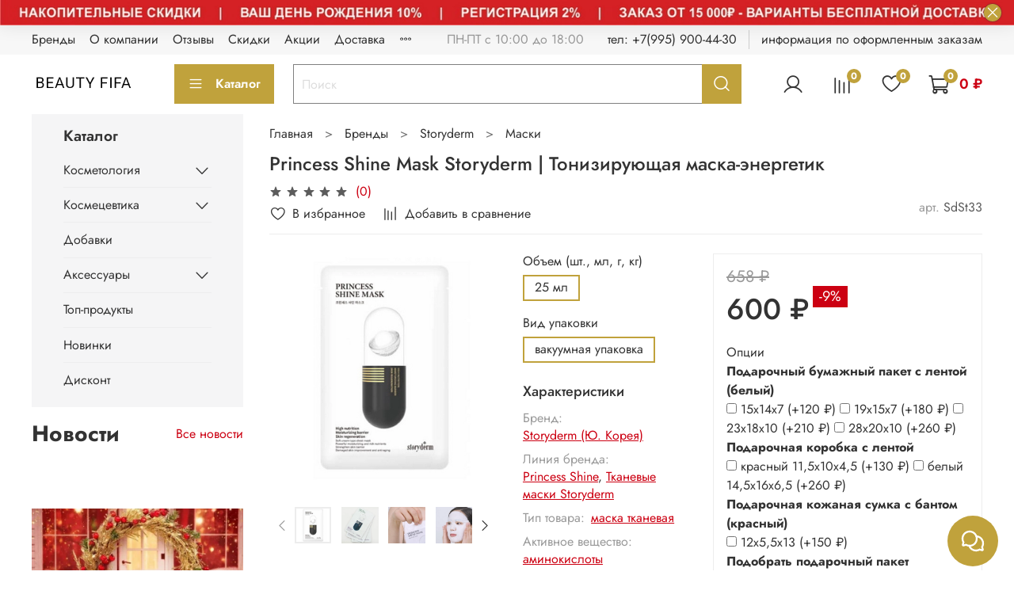

--- FILE ---
content_type: text/html; charset=utf-8
request_url: https://www.beautyfifa.com/product/princess-shine-mask-toniziruyuschaya-maska-energetik
body_size: 71325
content:
<!DOCTYPE html>
<html
  style="
    --color-btn-bg:#C0A23C;
--color-btn-bg-is-dark:true;
--bg:#ffffff;
--bg-is-dark:false;

--color-text: var(--color-text-dark);
--color-text-minor-shade: var(--color-text-dark-minor-shade);
--color-text-major-shade: var(--color-text-dark-major-shade);
--color-text-half-shade: var(--color-text-dark-half-shade);

--color-notice-warning-is-dark:false;
--color-notice-success-is-dark:true;
--color-notice-error-is-dark:false;
--color-notice-info-is-dark:true;
--color-form-controls-bg:var(--bg);
--color-form-controls-bg-disabled:var(--bg-minor-shade);
--color-form-controls-border-color:var(--bg-half-shade);
--color-form-controls-color:var(--color-text);
--is-editor:false;


  "
  >
  <head><link media='print' onload='this.media="all"' rel='stylesheet' type='text/css' href='/served_assets/public/jquery.modal-0c2631717f4ce8fa97b5d04757d294c2bf695df1d558678306d782f4bf7b4773.css'><meta data-config="{&quot;product_id&quot;:463229023}" name="page-config" content="" /><meta data-config="{&quot;money_with_currency_format&quot;:{&quot;delimiter&quot;:&quot; &quot;,&quot;separator&quot;:&quot;.&quot;,&quot;format&quot;:&quot;%n %u&quot;,&quot;unit&quot;:&quot;₽&quot;,&quot;show_price_without_cents&quot;:1},&quot;currency_code&quot;:&quot;RUR&quot;,&quot;currency_iso_code&quot;:&quot;RUB&quot;,&quot;default_currency&quot;:{&quot;title&quot;:&quot;Российский рубль&quot;,&quot;code&quot;:&quot;RUR&quot;,&quot;rate&quot;:1.0,&quot;format_string&quot;:&quot;%n %u&quot;,&quot;unit&quot;:&quot;₽&quot;,&quot;price_separator&quot;:&quot;&quot;,&quot;is_default&quot;:true,&quot;price_delimiter&quot;:&quot;&quot;,&quot;show_price_with_delimiter&quot;:true,&quot;show_price_without_cents&quot;:true},&quot;facebook&quot;:{&quot;pixelActive&quot;:false,&quot;currency_code&quot;:&quot;RUB&quot;,&quot;use_variants&quot;:null},&quot;vk&quot;:{&quot;pixel_active&quot;:null,&quot;price_list_id&quot;:null},&quot;new_ya_metrika&quot;:false,&quot;ecommerce_data_container&quot;:&quot;dataLayer&quot;,&quot;common_js_version&quot;:null,&quot;vue_ui_version&quot;:null,&quot;feedback_captcha_enabled&quot;:&quot;1&quot;,&quot;account_id&quot;:1182099,&quot;hide_items_out_of_stock&quot;:false,&quot;forbid_order_over_existing&quot;:false,&quot;minimum_items_price&quot;:null,&quot;enable_comparison&quot;:true,&quot;locale&quot;:&quot;ru&quot;,&quot;client_group&quot;:null,&quot;consent_to_personal_data&quot;:{&quot;active&quot;:true,&quot;obligatory&quot;:true,&quot;description&quot;:&quot;\u003cp style=\&quot;text-align: center;\&quot;\u003e\u003cspan style=\&quot;font-size: 8pt;\&quot;\u003eЯ ознакомлен и согласен с условиями \u003ca href=\&quot;/page/oferta\&quot; target=\&quot;blank\&quot;\u003eоферты и политики конфиденциальности\u003c/a\u003e.\u003c/span\u003e\u003c/p\u003e&quot;},&quot;recaptcha_key&quot;:&quot;6LfXhUEmAAAAAOGNQm5_a2Ach-HWlFKD3Sq7vfFj&quot;,&quot;recaptcha_key_v3&quot;:&quot;6LcZi0EmAAAAAPNov8uGBKSHCvBArp9oO15qAhXa&quot;,&quot;yandex_captcha_key&quot;:&quot;ysc1_ec1ApqrRlTZTXotpTnO8PmXe2ISPHxsd9MO3y0rye822b9d2&quot;,&quot;checkout_float_order_content_block&quot;:true,&quot;available_products_characteristics_ids&quot;:null,&quot;sber_id_app_id&quot;:&quot;5b5a3c11-72e5-4871-8649-4cdbab3ba9a4&quot;,&quot;theme_generation&quot;:4,&quot;quick_checkout_captcha_enabled&quot;:false,&quot;max_order_lines_count&quot;:500,&quot;sber_bnpl_min_amount&quot;:1000,&quot;sber_bnpl_max_amount&quot;:150000,&quot;counter_settings&quot;:{&quot;data_layer_name&quot;:&quot;dataLayer&quot;,&quot;new_counters_setup&quot;:false,&quot;add_to_cart_event&quot;:true,&quot;remove_from_cart_event&quot;:true,&quot;add_to_wishlist_event&quot;:true},&quot;site_setting&quot;:{&quot;show_cart_button&quot;:true,&quot;show_service_button&quot;:false,&quot;show_marketplace_button&quot;:false,&quot;show_quick_checkout_button&quot;:true},&quot;warehouses&quot;:[],&quot;captcha_type&quot;:&quot;google&quot;,&quot;human_readable_urls&quot;:false}" name="shop-config" content="" /><meta name='js-evnvironment' content='production' /><meta name='default-locale' content='ru' /><meta name='insales-redefined-api-methods' content="[]" /><script type="text/javascript" src="https://static.insales-cdn.com/assets/static-versioned/v3.72/static/libs/lodash/4.17.21/lodash.min.js"></script>
<!--InsalesCounter -->
<script type="text/javascript">
(function() {
  if (typeof window.__insalesCounterId !== 'undefined') {
    return;
  }

  try {
    Object.defineProperty(window, '__insalesCounterId', {
      value: 1182099,
      writable: true,
      configurable: true
    });
  } catch (e) {
    console.error('InsalesCounter: Failed to define property, using fallback:', e);
    window.__insalesCounterId = 1182099;
  }

  if (typeof window.__insalesCounterId === 'undefined') {
    console.error('InsalesCounter: Failed to set counter ID');
    return;
  }

  let script = document.createElement('script');
  script.async = true;
  script.src = '/javascripts/insales_counter.js?7';
  let firstScript = document.getElementsByTagName('script')[0];
  firstScript.parentNode.insertBefore(script, firstScript);
})();
</script>
<!-- /InsalesCounter -->

    <!-- meta -->
<meta charset="UTF-8" /><title>Princess Shine Mask Storyderm | Тонизирующая маска-энергетик | Купить в Москве с доставкой по России и миру | Beauty FiFa</title><meta name="description" content="Princess Shine Mask Storyderm | Тонизирующая маска-энергетик купить в Москве с доставкой по России и миру | Beauty FiFa. Доступные цены. Вся продукция сертифицирована. +7 (995) 900 44 30">
<meta data-config="{&quot;static-versioned&quot;: &quot;1.38&quot;}" name="theme-meta-data" content="">
<meta name="robots" content="index,follow" />
<meta http-equiv="X-UA-Compatible" content="IE=edge,chrome=1" />
<meta name="viewport" content="width=device-width, initial-scale=1.0" />
<meta name="SKYPE_TOOLBAR" content="SKYPE_TOOLBAR_PARSER_COMPATIBLE" />
<meta name="format-detection" content="telephone=no">
<meta name="yandex-verification" content="b8036280ce56e0b8"/>

<!-- canonical url--><link rel="canonical" href="https://www.beautyfifa.com/product/princess-shine-mask-toniziruyuschaya-maska-energetik"/>


<!-- rss feed-->
    <meta property="og:title" content="Princess Shine Mask Storyderm | Тонизирующая маска-энергетик">
    <meta property="og:type" content="website">
    <meta property="og:url" content="https://www.beautyfifa.com/product/princess-shine-mask-toniziruyuschaya-maska-energetik">

    
      <meta property="og:image" content="https://static.insales-cdn.com/images/products/1/5955/929257283/Princess_Shine_Mask.jpg">
    




<!-- icons-->
<link rel="icon" type="image/png" sizes="16x16" href="https://static.insales-cdn.com/assets/1/6466/6306114/1768590503/favicon.png" /><style media="screen">
  @supports (content-visibility: hidden) {
    body:not(.settings_loaded) .page_layout {
      content-visibility: hidden;
    }
  }
  @supports not (content-visibility: hidden) {
    body:not(.settings_loaded) .page_layout {
      visibility: hidden;
    }
  }
</style>
<style>
  .settings_loaded .preloader {
  	display: none;
  }
  .preloader {
  position: fixed;
  top: 0;
  left: 0;
  width: 100%;
  height: 100%;
  z-index: 9999999999999;
  background: var(--bg);
  opacity: 1;
  visibility: visible;
  -webkit-transition: 0.2s all;
  -moz-transition: 0.2s all;
  -ms-transition: 0.2s all;
  -o-transition: 0.2s all;
  transition: 0.2s all;
      align-items: center;
  justify-content: center;
  display: flex;
  }
  .lds-ellipsis {
  display: inline-block;
  position: relative;
  width: 80px;
  height: 80px;
    opacity: 0.5;
}
.lds-ellipsis div {
  position: absolute;
  top: 33px;
  width: 13px;
  height: 13px;
  border-radius: 50%;
  background: #ddd;
  animation-timing-function: cubic-bezier(0, 1, 1, 0);
}
.lds-ellipsis div:nth-child(1) {
  left: 8px;
  animation: lds-ellipsis1 0.6s infinite;
}
.lds-ellipsis div:nth-child(2) {
  left: 8px;
  animation: lds-ellipsis2 0.6s infinite;
}
.lds-ellipsis div:nth-child(3) {
  left: 32px;
  animation: lds-ellipsis2 0.6s infinite;
}
.lds-ellipsis div:nth-child(4) {
  left: 56px;
  animation: lds-ellipsis3 0.6s infinite;
}
@keyframes lds-ellipsis1 {
  0% {
    transform: scale(0);
  }
  100% {
    transform: scale(1);
  }
}
@keyframes lds-ellipsis3 {
  0% {
    transform: scale(1);
  }
  100% {
    transform: scale(0);
  }
}
@keyframes lds-ellipsis2 {
  0% {
    transform: translate(0, 0);
  }
  100% {
    transform: translate(24px, 0);
  }
}
  .advantages_block{
  justify-content: space-between;
}
  .advantages_block .splide__slide{
  max-width: 150px;
  }
</style>
 

<!-- Yandex.Metrika counter -->
<script type="text/javascript" >
   (function(m,e,t,r,i,k,a){m[i]=m[i]||function(){(m[i].a=m[i].a||[]).push(arguments)};
   m[i].l=1*new Date();
   for (var j = 0; j < document.scripts.length; j++) {if (document.scripts[j].src === r) { return; }}
   k=e.createElement(t),a=e.getElementsByTagName(t)[0],k.async=1,k.src=r,a.parentNode.insertBefore(k,a)})
   (window, document, "script", "https://mc.yandex.ru/metrika/tag.js", "ym");

   ym(88909610, "init", {
        clickmap:true,
        trackLinks:true,
        accurateTrackBounce:true,
        trackHash:true
   });
</script>
<noscript><div><img src="https://mc.yandex.ru/watch/88909610" style="position:absolute; left:-9999px;" alt="" /></div></noscript>
<!-- /Yandex.Metrika counter -->
  <meta name='product-id' content='463229023' />
</head>
  <body data-multi-lang="false" data-theme-template="product" data-sidebar-type="normal" data-sidebar-position="left">
    <div class="preloader">
      <div class="lds-ellipsis"><div></div><div></div><div></div><div></div></div>
    </div>
    <noscript>
<div class="njs-alert-overlay">
  <div class="njs-alert-wrapper">
    <div class="njs-alert">
      <p></p>
    </div>
  </div>
</div>
</noscript>

    <div class="page_layout page_layout_normal_left ">
      <header>
      
        <div
  class="layout widget-type_widget_v4_banner_top_1_0b73027da4ea158239ecebb8051475e9"
  style="--banner-img:'https://static.insales-cdn.com/files/1/2803/35867379/original/Скидки_Бьюти_ФиФа.jpg'; --banner-img-m:'https://static.insales-cdn.com/files/1/3129/106343481/original/IMG_20251114_082658_768.jpg'; --layout-wide-bg:false; --layout-pt:0vw; --layout-pb:0vw; --layout-wide-content:false; --layout-edge:true; --hide-desktop:false; --hide-mobile:false;"
  data-widget-drop-item-id="57686831"
  
  >
  <div class="layout__content">
    


<div class="banner-top" data-id-desktop="banner-top-57762910-Скидки_Бьюти_ФиФаjpg" data-id-mobile="banner-top-57762910-IMG_20251114_082658_768jpg">
  <div class="banner-top__item ">
    
    <a href="https://www.beautyfifa.com/page/skidki-na-kosmetiku-i-tovary-ot-byuti-fifa-beauty-fifa" class="banner-top__item-image">
      
        
        
            <picture>
              <source media="(min-width:769px)"
                      data-srcset="https://static.insales-cdn.com/r/4zMUb-f-yYs/rs:fit:1408:0:1/q:100/plain/files/1/2803/35867379/original/%D0%A1%D0%BA%D0%B8%D0%B4%D0%BA%D0%B8_%D0%91%D1%8C%D1%8E%D1%82%D0%B8_%D0%A4%D0%B8%D0%A4%D0%B0.jpg@webp"
                      type="image/webp" class="lazyload">
              
              <source media="(max-width:768px)"
                      data-srcset="https://static.insales-cdn.com/r/-_SqzeJxz00/rs:fit:768:0:1/q:100/plain/files/1/3129/106343481/original/IMG_20251114_082658_768.jpg@webp"
                      type="image/webp" class="lazyload">
              
              <img
                   data-src="https://static.insales-cdn.com/r/gDoJiKZnyhs/rs:fit:1408:0:1/q:100/plain/files/1/2803/35867379/original/%D0%A1%D0%BA%D0%B8%D0%B4%D0%BA%D0%B8_%D0%91%D1%8C%D1%8E%D1%82%D0%B8_%D0%A4%D0%B8%D0%A4%D0%B0.jpg@jpg"
                   class="lazyload">
            </picture>
            <object class="banner-top__link">
              <button class="button button_size-l js-banner-top-close">
                <span class="icon icon-times"></span>
              </button>
            </object>
        
        </a>
      
  </div>
</div>

  </div>
</div>

      
        <div
  class="layout widget-type_system_widget_v4_header_1"
  style="--logo-img:'https://static.insales-cdn.com/files/1/8187/20029435/original/newlogo_0decde6b4a30c0c5cbea8800026bebea.png'; --logo-max-width:180px; --live-search:true; --hide-search:false; --hide-language:false; --hide-personal:false; --hide-compare:false; --hide-favorite:false; --hide-total-price:false; --hide-menu-photo:true; --hide-counts:true; --bage-bg:#C0A23C; --bage-bg-is-dark:true; --bage-bg-minor-shade:#c7aa4d; --bage-bg-minor-shade-is-dark:true; --bage-bg-major-shade:#cdb461; --bage-bg-major-shade-is-light:true; --bage-bg-half-shade:#e0d09c; --bage-bg-half-shade-is-light:true; --header-wide-bg:false; --menu-grid-list-min-width:220px; --menu-grid-list-row-gap:3rem; --menu-grid-list-column-gap:3rem; --subcollections-items-limit:10; --img-border-radius:0px; --menu-img-ratio:1.5; --menu-img-fit:cover; --header-top-pt:0.5vw; --header-top-pb:0.5vw; --header-main-pt:1vw; --header-main-pb:1vw; --header-wide-content:false; --hide-desktop:false; --hide-mobile:false;"
  data-widget-drop-item-id="74487701"
  
  >
  <div class="layout__content">
    



<div class="header header_no-languages">
  <div class="header__mobile-head">
    <div class="header__mobile-head-content">
      <button type="button" class="button button_size-l header__hide-mobile-menu-btn js-hide-mobile-menu">
          <span class="icon icon-times"></span>
      </button>

      
    </div>
  </div>

  <div class="header__content">
    <div class="header-part-top">
      <div class="header-part-top__inner">
        <div class="header__area-menu">
          <ul class="header__menu js-cut-list" data-navigation data-menu-handle="main-menu">
            
              <li class="header__menu-item" data-navigation-item data-menu-item-id="14900551">
                <div class="header__menu-controls">
                  <a href="https://www.beautyfifa.com/page/brend" class="header__menu-link" data-navigation-link="https://www.beautyfifa.com/page/brend">
                    Бренды
                  </a>
                </div>
              </li>
            
              <li class="header__menu-item" data-navigation-item data-menu-item-id="14900552">
                <div class="header__menu-controls">
                  <a href="/page/about-us" class="header__menu-link" data-navigation-link="/page/about-us">
                    О компании
                  </a>
                </div>
              </li>
            
              <li class="header__menu-item" data-navigation-item data-menu-item-id="16508275">
                <div class="header__menu-controls">
                  <a href="/page/otzyvy-o-nashem-magazine-byuti-fifa" class="header__menu-link" data-navigation-link="/page/otzyvy-o-nashem-magazine-byuti-fifa">
                    Отзывы
                  </a>
                </div>
              </li>
            
              <li class="header__menu-item" data-navigation-item data-menu-item-id="16508481">
                <div class="header__menu-controls">
                  <a href="/page/skidki-na-kosmetiku-i-tovary-ot-byuti-fifa-beauty-fifa" class="header__menu-link" data-navigation-link="/page/skidki-na-kosmetiku-i-tovary-ot-byuti-fifa-beauty-fifa">
                    Скидки
                  </a>
                </div>
              </li>
            
              <li class="header__menu-item" data-navigation-item data-menu-item-id="23853169">
                <div class="header__menu-controls">
                  <a href="/page/aktsii" class="header__menu-link" data-navigation-link="/page/aktsii">
                    Акции
                  </a>
                </div>
              </li>
            
              <li class="header__menu-item" data-navigation-item data-menu-item-id="14900554">
                <div class="header__menu-controls">
                  <a href="/page/delivery" class="header__menu-link" data-navigation-link="/page/delivery">
                    Доставка
                  </a>
                </div>
              </li>
            
              <li class="header__menu-item" data-navigation-item data-menu-item-id="14900555">
                <div class="header__menu-controls">
                  <a href="/page/payment" class="header__menu-link" data-navigation-link="/page/payment">
                    Оплата
                  </a>
                </div>
              </li>
            
              <li class="header__menu-item" data-navigation-item data-menu-item-id="14900553">
                <div class="header__menu-controls">
                  <a href="/page/contacts" class="header__menu-link" data-navigation-link="/page/contacts">
                    Контакты
                  </a>
                </div>
              </li>
            
              <li class="header__menu-item" data-navigation-item data-menu-item-id="14900556">
                <div class="header__menu-controls">
                  <a href="/client_account/login" class="header__menu-link" data-navigation-link="/client_account/login">
                    Личный кабинет
                  </a>
                </div>
              </li>
            
          </ul>
        </div>

        <div class="header__area-text">
          
          <div class="header__work-time">ПН-ПТ с 10:00 до 18:00</div>
          
        </div>

        <div class="header__area-contacts">
          
  
    <div class="header__phone">
      <a class="header__phone-value" href="tel:тел:+79959004430">тел: +7(995) 900-44-30</a>
    </div>
  
  
    <div class="header__phone _phone-2">
      <a class="header__phone-value" href="tel:информацияпооформленнымзаказам">информация по оформленным заказам</a>
    </div>
  

        </div>

        
      </div>
    </div>


    <div class="header-part-main">
      <div class="header-part-main__inner">
        <div class="header__area-logo">
          

  
  
  
  
    <a href=" / " class="header__logo">
      <img src="https://static.insales-cdn.com/files/1/8187/20029435/original/newlogo_0decde6b4a30c0c5cbea8800026bebea.png" alt="Бьюти ФиФа | Beauty FiFa" title="Бьюти ФиФа | Beauty FiFa">
    </a>
  


        </div>

        <div class="header__area-catalog">
          <button type="button" class="button button_size-l header__show-collection-btn js-show-header-collections">
            <span class="icon icon-bars _show"></span>
            <span class="icon icon-times _hide"></span>
            Каталог
          </button>
        </div>

        <div class="header__area-search">
          <div class="header__search">
            <form action="/search" method="get" class="header__search-form">
              <input type="text" autocomplete="off" class="form-control form-control_size-l header__search-field" name="q" value="" placeholder="Поиск"  data-search-field >
              <button type="submit" class="button button_size-l header__search-btn">
                <span class="icon icon-search"></span>
              </button>
              <input type="hidden" name="lang" value="ru">
              <div class="header__search__results" data-search-result></div>
            </form>
            <button type="button" class="button button_size-l header__search-mobile-btn js-show-mobile-search">
                <span class="icon icon-search _show"></span>
              <span class="icon icon-times _hide"></span>
              </button>
            </div>
        </div>

        <div class="header__area-controls">
          
            <a href="/client_account/orders" class="header__control-btn header__cabinet">
              <span class="icon icon-user"></span>
            </a>
          

          
            
            <a href="/compares" class="header__control-btn header__compare" data-compare-counter-btn>
              <span class="icon icon-compare">
                <span class="header__control-bage" data-compare-counter>0</span>
              </span>
            </a>
            
          

          
            <a href="/favorites" class="header__control-btn header__favorite">
              <span class="icon icon-favorites">
                <span class="header__control-bage" data-ui-favorites-counter>0</span>
              </span>
            </a>
          

          
            <a href="/cart_items" class="header__control-btn header__cart">
              <span class="icon icon-cart">
                <span class="header__control-bage" data-cart-positions-count></span>
              </span>
              <span class="header__control-text" data-cart-total-price></span>
            </a>
          

        </div>

        

        

        <div class="header__collections">
          <div class="header__collections-content">
            <div class="header__collections-head">Каталог</div>

            <ul class="grid-list header__collections-menu" data-navigation data-subcollections-items-limit=10>
              
              
              
                

                <li class="header__collections-item is-level-1" data-navigation-item>
                  

                  <div class="header__collections-controls">
                    <a href="/collection/kosmetologiya" class="header__collections-link" data-navigation-link="/collection/kosmetologiya" >
                      Косметология
                    </a>

                    
                      <button class="header__collections-show-submenu-btn js-show-mobile-submenu" type="button">
                        <span class="icon icon-angle-down"></span>
                      </button>
                    
                  </div>

                  
                    <ul class="header__collections-submenu" data-navigation-submenu>
                      
                        <li class="header__collections-item " data-navigation-item>
                          <div class="header__collections-controls">
                            <a href="/collection/biorevitalizatsiya" class="header__collections-link" data-navigation-link="/collection/biorevitalizatsiya" >
                              Биоревитализация

                              

                            </a>
                          </div>
                        </li>
                      
                        <li class="header__collections-item " data-navigation-item>
                          <div class="header__collections-controls">
                            <a href="/collection/bioreparatsiya" class="header__collections-link" data-navigation-link="/collection/bioreparatsiya" >
                              Биорепарация

                              

                            </a>
                          </div>
                        </li>
                      
                        <li class="header__collections-item " data-navigation-item>
                          <div class="header__collections-controls">
                            <a href="/collection/mezoterapiya" class="header__collections-link" data-navigation-link="/collection/mezoterapiya" >
                              Мезотерапия

                              

                            </a>
                          </div>
                        </li>
                      
                        <li class="header__collections-item " data-navigation-item>
                          <div class="header__collections-controls">
                            <a href="/collection/fillery" class="header__collections-link" data-navigation-link="/collection/fillery" >
                              Филлеры

                              

                            </a>
                          </div>
                        </li>
                      
                        <li class="header__collections-item " data-navigation-item>
                          <div class="header__collections-controls">
                            <a href="/collection/kollagenoterapiya" class="header__collections-link" data-navigation-link="/collection/kollagenoterapiya" >
                              Коллагенотерапия

                              

                            </a>
                          </div>
                        </li>
                      
                        <li class="header__collections-item " data-navigation-item>
                          <div class="header__collections-controls">
                            <a href="/collection/zhidkie-niti" class="header__collections-link" data-navigation-link="/collection/zhidkie-niti" >
                              Жидкие нити

                              

                            </a>
                          </div>
                        </li>
                      
                        <li class="header__collections-item " data-navigation-item>
                          <div class="header__collections-controls">
                            <a href="/collection/mikronidling" class="header__collections-link" data-navigation-link="/collection/mikronidling" >
                              Микронидлинг

                              

                            </a>
                          </div>
                        </li>
                      
                        <li class="header__collections-item " data-navigation-item>
                          <div class="header__collections-controls">
                            <a href="/collection/postprotsedurnyy-uhod" class="header__collections-link" data-navigation-link="/collection/postprotsedurnyy-uhod" >
                              Постпроцедурный уход

                              

                            </a>
                          </div>
                        </li>
                      
                        <li class="header__collections-item " data-navigation-item>
                          <div class="header__collections-controls">
                            <a href="/collection/preparaty-polimolochnoj-kisloty" class="header__collections-link" data-navigation-link="/collection/preparaty-polimolochnoj-kisloty" >
                              Препараты полимолочной кислоты PLLA

                              

                            </a>
                          </div>
                        </li>
                      
                    </ul>
                    <div class="header__collections-show-more ">
                      <span class="button-link header__collections-show-more-link js-show-more-subcollections">
                        <span class="header__collections-show-more-text-show">Показать все</span>
                        <span class="header__collections-show-more-text-hide">Скрыть</span>
                        <span class="icon icon-angle-down"></span>
                      </span>
                    </div>
                  
                </li>
              
                

                <li class="header__collections-item is-level-1" data-navigation-item>
                  

                  <div class="header__collections-controls">
                    <a href="/collection/kosmetsevtika" class="header__collections-link" data-navigation-link="/collection/kosmetsevtika" >
                      Космецевтика
                    </a>

                    
                      <button class="header__collections-show-submenu-btn js-show-mobile-submenu" type="button">
                        <span class="icon icon-angle-down"></span>
                      </button>
                    
                  </div>

                  
                    <ul class="header__collections-submenu" data-navigation-submenu>
                      
                        <li class="header__collections-item " data-navigation-item>
                          <div class="header__collections-controls">
                            <a href="/collection/karboksiterapiya" class="header__collections-link" data-navigation-link="/collection/karboksiterapiya" >
                              Карбокситерапия

                              

                            </a>
                          </div>
                        </li>
                      
                        <li class="header__collections-item " data-navigation-item>
                          <div class="header__collections-controls">
                            <a href="/collection/pilingi" class="header__collections-link" data-navigation-link="/collection/pilingi" >
                              Пилинги

                              

                            </a>
                          </div>
                        </li>
                      
                        <li class="header__collections-item " data-navigation-item>
                          <div class="header__collections-controls">
                            <a href="/collection/alginatnye-maski" class="header__collections-link" data-navigation-link="/collection/alginatnye-maski" >
                              Альгинатные маски

                              

                            </a>
                          </div>
                        </li>
                      
                        <li class="header__collections-item " data-navigation-item>
                          <div class="header__collections-controls">
                            <a href="/collection/ehkzosomalnaya-kosmetika" class="header__collections-link" data-navigation-link="/collection/ehkzosomalnaya-kosmetika" >
                              Экзосомальная косметика

                              

                            </a>
                          </div>
                        </li>
                      
                    </ul>
                    <div class="header__collections-show-more ">
                      <span class="button-link header__collections-show-more-link js-show-more-subcollections">
                        <span class="header__collections-show-more-text-show">Показать все</span>
                        <span class="header__collections-show-more-text-hide">Скрыть</span>
                        <span class="icon icon-angle-down"></span>
                      </span>
                    </div>
                  
                </li>
              
                

                <li class="header__collections-item is-level-1" data-navigation-item>
                  

                  <div class="header__collections-controls">
                    <a href="/collection/dobavki" class="header__collections-link" data-navigation-link="/collection/dobavki" >
                      Добавки
                    </a>

                    
                  </div>

                  
                </li>
              
                

                <li class="header__collections-item is-level-1" data-navigation-item>
                  

                  <div class="header__collections-controls">
                    <a href="/collection/aksessuary" class="header__collections-link" data-navigation-link="/collection/aksessuary" >
                      Аксессуары
                    </a>

                    
                      <button class="header__collections-show-submenu-btn js-show-mobile-submenu" type="button">
                        <span class="icon icon-angle-down"></span>
                      </button>
                    
                  </div>

                  
                    <ul class="header__collections-submenu" data-navigation-submenu>
                      
                        <li class="header__collections-item " data-navigation-item>
                          <div class="header__collections-controls">
                            <a href="/collection/instrumenty" class="header__collections-link" data-navigation-link="/collection/instrumenty" >
                              Инструменты

                              

                            </a>
                          </div>
                        </li>
                      
                        <li class="header__collections-item " data-navigation-item>
                          <div class="header__collections-controls">
                            <a href="/collection/rashodniki" class="header__collections-link" data-navigation-link="/collection/rashodniki" >
                              Расходники

                              

                            </a>
                          </div>
                        </li>
                      
                        <li class="header__collections-item " data-navigation-item>
                          <div class="header__collections-controls">
                            <a href="/collection/pribory" class="header__collections-link" data-navigation-link="/collection/pribory" >
                              Приборы

                              

                            </a>
                          </div>
                        </li>
                      
                    </ul>
                    <div class="header__collections-show-more ">
                      <span class="button-link header__collections-show-more-link js-show-more-subcollections">
                        <span class="header__collections-show-more-text-show">Показать все</span>
                        <span class="header__collections-show-more-text-hide">Скрыть</span>
                        <span class="icon icon-angle-down"></span>
                      </span>
                    </div>
                  
                </li>
              
                

                <li class="header__collections-item is-level-1" data-navigation-item>
                  

                  <div class="header__collections-controls">
                    <a href="/collection/hits" class="header__collections-link" data-navigation-link="/collection/hits" >
                      Топ-продукты
                    </a>

                    
                  </div>

                  
                </li>
              
                

                <li class="header__collections-item is-level-1" data-navigation-item>
                  

                  <div class="header__collections-controls">
                    <a href="/collection/new" class="header__collections-link" data-navigation-link="/collection/new" >
                      Новинки
                    </a>

                    
                  </div>

                  
                </li>
              
                

                <li class="header__collections-item is-level-1" data-navigation-item>
                  

                  <div class="header__collections-controls">
                    <a href="/collection/rasprodazha" class="header__collections-link" data-navigation-link="/collection/rasprodazha" >
                      Дисконт
                    </a>

                    
                  </div>

                  
                </li>
              
              
            </ul>
          </div>
        </div>
      </div>
    </div>
  </div>
</div>

<div class="header-mobile-panel">
  <div class="header-mobile-panel__content ">
    <button type="button" class="button button_size-l header-mobile-panel__show-menu-btn js-show-mobile-menu">
      <span class="icon icon-bars"></span>
    </button>

    <div class="header-mobile-panel__logo">
      

  
  
  
  
    <a href=" / " class="header__logo">
      <img src="https://static.insales-cdn.com/files/1/8187/20029435/original/newlogo_0decde6b4a30c0c5cbea8800026bebea.png" alt="Бьюти ФиФа | Beauty FiFa" title="Бьюти ФиФа | Beauty FiFa">
    </a>
  


    </div>

    <div class="header-mobile-panel__controls">
      
        <a href="/cart_items" class="header__control-btn header__mobile-cart">
          <span class="icon icon-cart">
            <span class="header__control-bage" data-cart-positions-count></span>
          </span>
        </a>
      
    </div>
  </div>
</div>

<div class="header__collections-overlay"></div>



  </div>
</div>

      
      </header>

      

      <main>
        
  <div
  class="layout widget-type_system_widget_v4_breadcrumbs_1"
  style="--delemeter:3; --align:start; --breadcrumb-color:#333333; --breadcrumb-color-is-dark:true; --breadcrumb-color-minor-shade:#474747; --breadcrumb-color-minor-shade-is-dark:true; --breadcrumb-color-major-shade:#5c5c5c; --breadcrumb-color-major-shade-is-dark:true; --breadcrumb-color-half-shade:#999999; --breadcrumb-color-half-shade-is-dark:true; --layout-wide-bg:false; --layout-pt:1vw; --layout-pb:0vw; --layout-wide-content:false; --layout-edge:false; --hide-desktop:false; --hide-mobile:false;"
  data-widget-drop-item-id="57686760"
  
  >
  <div class="layout__content">
    

<div class="breadcrumb-wrapper delemeter_3">
  <ul class="breadcrumb">
    <li class="breadcrumb-item home">
      <a class="breadcrumb-link" title="Главная" href="/">Главная</a>
    </li>
    
      
      
      
        
        
        
      
        
        
          <li class="breadcrumb-item" data-breadcrumbs="2">
            <a class="breadcrumb-link" title="Бренды" href="/collection/brendy">Бренды</a>
          </li>
          
            <li class="breadcrumb-item button-breadcrumb">
              <button class="bttn-hidden-breadcrumbs hidden-breadcrumbs js-hidden-bread">
                ...
              </button>
            </li>
          
        
        
      
        
        
          <li class="breadcrumb-item" data-breadcrumbs="3">
            <a class="breadcrumb-link" title="Storyderm" href="/collection/storyderm-yu-koreya">Storyderm</a>
          </li>
          
        
        
      
        
        
          <li class="breadcrumb-item" data-breadcrumbs="4">
            <a class="breadcrumb-link" title="Маски" href="/collection/maski-storyderm">Маски</a>
          </li>
          
        
        
      
    
  </ul>
</div>




  </div>
</div>


  <div
  class="layout widget-type_widget_v4_product_5_01e4ff3b03e3b0cfa2d0091a4f8552ea"
  style="--rating-color:#C0A23C; --rating-color-is-dark:true; --rating-color-minor-shade:#c7aa4d; --rating-color-minor-shade-is-dark:true; --rating-color-major-shade:#cdb461; --rating-color-major-shade-is-light:true; --rating-color-half-shade:#e0d09c; --rating-color-half-shade-is-light:true; --sale-bg:#CC0012; --sale-bg-is-dark:true; --sale-bg-minor-shade:#eb0014; --sale-bg-minor-shade-is-dark:true; --sale-bg-major-shade:#ff0a1f; --sale-bg-major-shade-is-dark:true; --sale-bg-half-shade:#ff6673; --sale-bg-half-shade-is-dark:true; --sticker-font-size:0.9rem; --properties-limit:6; --display-property-color:text; --show-selected-variant-photos:false; --video-before-image:false; --img-ratio:1; --img-fit:contain; --product-hide-variants-title:false; --product-hide-sku:false; --product-hide-short-description:false; --product-hide-compare:false; --layout-wide-bg:false; --layout-pt:0vw; --layout-pb:1vw; --layout-wide-content:false; --layout-edge:false; --hide-desktop:false; --hide-mobile:false;"
  data-widget-drop-item-id="57686761"
  
  >
  <div class="layout__content">
    

	

	

	

	







<form
  data-product-id="463229023"
  data-product-json="{&quot;id&quot;:463229023,&quot;url&quot;:&quot;/product/princess-shine-mask-toniziruyuschaya-maska-energetik&quot;,&quot;title&quot;:&quot;Princess Shine Mask Storyderm | Тонизирующая маска-энергетик&quot;,&quot;short_description&quot;:&quot;\u003cp\u003eПринцесс Шайн Маск\u003c/p\u003e&quot;,&quot;available&quot;:true,&quot;unit&quot;:&quot;pce&quot;,&quot;permalink&quot;:&quot;princess-shine-mask-toniziruyuschaya-maska-energetik&quot;,&quot;images&quot;:[{&quot;id&quot;:929257283,&quot;product_id&quot;:463229023,&quot;external_id&quot;:&quot;https://static.insales-cdn.com/images/products/1/5056/561337280/Princess_Shine_Mask.jpg&quot;,&quot;position&quot;:1,&quot;created_at&quot;:&quot;2024-10-30T20:31:53.000+03:00&quot;,&quot;image_processing&quot;:false,&quot;title&quot;:null,&quot;url&quot;:&quot;https://static.insales-cdn.com/images/products/1/5955/929257283/thumb_Princess_Shine_Mask.jpg&quot;,&quot;original_url&quot;:&quot;https://static.insales-cdn.com/images/products/1/5955/929257283/Princess_Shine_Mask.jpg&quot;,&quot;medium_url&quot;:&quot;https://static.insales-cdn.com/images/products/1/5955/929257283/medium_Princess_Shine_Mask.jpg&quot;,&quot;small_url&quot;:&quot;https://static.insales-cdn.com/images/products/1/5955/929257283/micro_Princess_Shine_Mask.jpg&quot;,&quot;thumb_url&quot;:&quot;https://static.insales-cdn.com/images/products/1/5955/929257283/thumb_Princess_Shine_Mask.jpg&quot;,&quot;compact_url&quot;:&quot;https://static.insales-cdn.com/images/products/1/5955/929257283/compact_Princess_Shine_Mask.jpg&quot;,&quot;large_url&quot;:&quot;https://static.insales-cdn.com/images/products/1/5955/929257283/large_Princess_Shine_Mask.jpg&quot;,&quot;filename&quot;:&quot;Princess_Shine_Mask.jpg&quot;,&quot;image_content_type&quot;:&quot;image/jpeg&quot;},{&quot;id&quot;:929257286,&quot;product_id&quot;:463229023,&quot;external_id&quot;:&quot;https://static.insales-cdn.com/images/products/1/5057/561337281/Princess_Shine_Mask_2.jpg&quot;,&quot;position&quot;:2,&quot;created_at&quot;:&quot;2024-10-30T20:31:54.000+03:00&quot;,&quot;image_processing&quot;:false,&quot;title&quot;:null,&quot;url&quot;:&quot;https://static.insales-cdn.com/images/products/1/5958/929257286/thumb_Princess_Shine_Mask_2.jpg&quot;,&quot;original_url&quot;:&quot;https://static.insales-cdn.com/images/products/1/5958/929257286/Princess_Shine_Mask_2.jpg&quot;,&quot;medium_url&quot;:&quot;https://static.insales-cdn.com/images/products/1/5958/929257286/medium_Princess_Shine_Mask_2.jpg&quot;,&quot;small_url&quot;:&quot;https://static.insales-cdn.com/images/products/1/5958/929257286/micro_Princess_Shine_Mask_2.jpg&quot;,&quot;thumb_url&quot;:&quot;https://static.insales-cdn.com/images/products/1/5958/929257286/thumb_Princess_Shine_Mask_2.jpg&quot;,&quot;compact_url&quot;:&quot;https://static.insales-cdn.com/images/products/1/5958/929257286/compact_Princess_Shine_Mask_2.jpg&quot;,&quot;large_url&quot;:&quot;https://static.insales-cdn.com/images/products/1/5958/929257286/large_Princess_Shine_Mask_2.jpg&quot;,&quot;filename&quot;:&quot;Princess_Shine_Mask_2.jpg&quot;,&quot;image_content_type&quot;:&quot;image/jpeg&quot;},{&quot;id&quot;:929257292,&quot;product_id&quot;:463229023,&quot;external_id&quot;:&quot;https://static.insales-cdn.com/images/products/1/6154/561338378/Princess_Shine_Mask_Тонизирующая_маска-энергетик.jpg&quot;,&quot;position&quot;:3,&quot;created_at&quot;:&quot;2024-10-30T20:31:54.000+03:00&quot;,&quot;image_processing&quot;:false,&quot;title&quot;:null,&quot;url&quot;:&quot;https://static.insales-cdn.com/images/products/1/5964/929257292/thumb_Princess_Shine_Mask_Тонизирующая_маска-энергетик.jpg&quot;,&quot;original_url&quot;:&quot;https://static.insales-cdn.com/images/products/1/5964/929257292/Princess_Shine_Mask_Тонизирующая_маска-энергетик.jpg&quot;,&quot;medium_url&quot;:&quot;https://static.insales-cdn.com/images/products/1/5964/929257292/medium_Princess_Shine_Mask_Тонизирующая_маска-энергетик.jpg&quot;,&quot;small_url&quot;:&quot;https://static.insales-cdn.com/images/products/1/5964/929257292/micro_Princess_Shine_Mask_Тонизирующая_маска-энергетик.jpg&quot;,&quot;thumb_url&quot;:&quot;https://static.insales-cdn.com/images/products/1/5964/929257292/thumb_Princess_Shine_Mask_Тонизирующая_маска-энергетик.jpg&quot;,&quot;compact_url&quot;:&quot;https://static.insales-cdn.com/images/products/1/5964/929257292/compact_Princess_Shine_Mask_Тонизирующая_маска-энергетик.jpg&quot;,&quot;large_url&quot;:&quot;https://static.insales-cdn.com/images/products/1/5964/929257292/large_Princess_Shine_Mask_Тонизирующая_маска-энергетик.jpg&quot;,&quot;filename&quot;:&quot;Princess_Shine_Mask_Тонизирующая_маска-энергетик.jpg&quot;,&quot;image_content_type&quot;:&quot;image/jpeg&quot;},{&quot;id&quot;:929257296,&quot;product_id&quot;:463229023,&quot;external_id&quot;:&quot;https://static.insales-cdn.com/images/products/1/6580/561338804/Princess_Shine_Mask_Тонизирующая_маска-энергетик.jpg&quot;,&quot;position&quot;:4,&quot;created_at&quot;:&quot;2024-10-30T20:31:55.000+03:00&quot;,&quot;image_processing&quot;:false,&quot;title&quot;:null,&quot;url&quot;:&quot;https://static.insales-cdn.com/images/products/1/5968/929257296/thumb_Princess_Shine_Mask_Тонизирующая_маска-энергетик.jpg&quot;,&quot;original_url&quot;:&quot;https://static.insales-cdn.com/images/products/1/5968/929257296/Princess_Shine_Mask_Тонизирующая_маска-энергетик.jpg&quot;,&quot;medium_url&quot;:&quot;https://static.insales-cdn.com/images/products/1/5968/929257296/medium_Princess_Shine_Mask_Тонизирующая_маска-энергетик.jpg&quot;,&quot;small_url&quot;:&quot;https://static.insales-cdn.com/images/products/1/5968/929257296/micro_Princess_Shine_Mask_Тонизирующая_маска-энергетик.jpg&quot;,&quot;thumb_url&quot;:&quot;https://static.insales-cdn.com/images/products/1/5968/929257296/thumb_Princess_Shine_Mask_Тонизирующая_маска-энергетик.jpg&quot;,&quot;compact_url&quot;:&quot;https://static.insales-cdn.com/images/products/1/5968/929257296/compact_Princess_Shine_Mask_Тонизирующая_маска-энергетик.jpg&quot;,&quot;large_url&quot;:&quot;https://static.insales-cdn.com/images/products/1/5968/929257296/large_Princess_Shine_Mask_Тонизирующая_маска-энергетик.jpg&quot;,&quot;filename&quot;:&quot;Princess_Shine_Mask_Тонизирующая_маска-энергетик.jpg&quot;,&quot;image_content_type&quot;:&quot;image/jpeg&quot;}],&quot;first_image&quot;:{&quot;id&quot;:929257283,&quot;product_id&quot;:463229023,&quot;external_id&quot;:&quot;https://static.insales-cdn.com/images/products/1/5056/561337280/Princess_Shine_Mask.jpg&quot;,&quot;position&quot;:1,&quot;created_at&quot;:&quot;2024-10-30T20:31:53.000+03:00&quot;,&quot;image_processing&quot;:false,&quot;title&quot;:null,&quot;url&quot;:&quot;https://static.insales-cdn.com/images/products/1/5955/929257283/thumb_Princess_Shine_Mask.jpg&quot;,&quot;original_url&quot;:&quot;https://static.insales-cdn.com/images/products/1/5955/929257283/Princess_Shine_Mask.jpg&quot;,&quot;medium_url&quot;:&quot;https://static.insales-cdn.com/images/products/1/5955/929257283/medium_Princess_Shine_Mask.jpg&quot;,&quot;small_url&quot;:&quot;https://static.insales-cdn.com/images/products/1/5955/929257283/micro_Princess_Shine_Mask.jpg&quot;,&quot;thumb_url&quot;:&quot;https://static.insales-cdn.com/images/products/1/5955/929257283/thumb_Princess_Shine_Mask.jpg&quot;,&quot;compact_url&quot;:&quot;https://static.insales-cdn.com/images/products/1/5955/929257283/compact_Princess_Shine_Mask.jpg&quot;,&quot;large_url&quot;:&quot;https://static.insales-cdn.com/images/products/1/5955/929257283/large_Princess_Shine_Mask.jpg&quot;,&quot;filename&quot;:&quot;Princess_Shine_Mask.jpg&quot;,&quot;image_content_type&quot;:&quot;image/jpeg&quot;},&quot;category_id&quot;:23950136,&quot;canonical_url_collection_id&quot;:21341106,&quot;price_kinds&quot;:[{&quot;id&quot;:2578068,&quot;price_index&quot;:2,&quot;value&quot;:2,&quot;title&quot;:&quot;При покупке 2-х штук&quot;},{&quot;id&quot;:2578088,&quot;price_index&quot;:3,&quot;value&quot;:3,&quot;title&quot;:&quot;При покупке 3-х штук&quot;},{&quot;id&quot;:4168861,&quot;price_index&quot;:4,&quot;value&quot;:4,&quot;title&quot;:&quot;При покупке 4-х штук&quot;}],&quot;price_min&quot;:&quot;600.0&quot;,&quot;price_max&quot;:&quot;600.0&quot;,&quot;bundle&quot;:null,&quot;updated_at&quot;:&quot;2025-03-14T17:58:06.000+03:00&quot;,&quot;video_links&quot;:[{&quot;id&quot;:2613627,&quot;account_id&quot;:1182099,&quot;product_id&quot;:463229023,&quot;url&quot;:&quot;https://youtu.be/8wI4PTpYn98&quot;,&quot;created_at&quot;:&quot;2024-10-30T20:31:34.920+03:00&quot;,&quot;updated_at&quot;:&quot;2024-10-30T20:31:34.920+03:00&quot;}],&quot;reviews_average_rating_cached&quot;:null,&quot;reviews_count_cached&quot;:null,&quot;option_names&quot;:[{&quot;id&quot;:2765248,&quot;position&quot;:2,&quot;navigational&quot;:true,&quot;permalink&quot;:null,&quot;title&quot;:&quot;Объем (шт., мл, г, кг)&quot;,&quot;api_permalink&quot;:null},{&quot;id&quot;:2769492,&quot;position&quot;:6,&quot;navigational&quot;:true,&quot;permalink&quot;:null,&quot;title&quot;:&quot;Вид упаковки&quot;,&quot;api_permalink&quot;:null}],&quot;properties&quot;:[{&quot;id&quot;:36065421,&quot;position&quot;:2,&quot;backoffice&quot;:false,&quot;is_hidden&quot;:false,&quot;is_navigational&quot;:true,&quot;permalink&quot;:&quot;brand&quot;,&quot;title&quot;:&quot;Бренд&quot;},{&quot;id&quot;:37193851,&quot;position&quot;:3,&quot;backoffice&quot;:false,&quot;is_hidden&quot;:false,&quot;is_navigational&quot;:true,&quot;permalink&quot;:&quot;liniya-brenda&quot;,&quot;title&quot;:&quot;Линия бренда&quot;},{&quot;id&quot;:36065420,&quot;position&quot;:4,&quot;backoffice&quot;:false,&quot;is_hidden&quot;:false,&quot;is_navigational&quot;:true,&quot;permalink&quot;:&quot;tip-tovara&quot;,&quot;title&quot;:&quot;Тип товара&quot;},{&quot;id&quot;:36075225,&quot;position&quot;:5,&quot;backoffice&quot;:false,&quot;is_hidden&quot;:false,&quot;is_navigational&quot;:true,&quot;permalink&quot;:&quot;aktivnoe-veschestvo&quot;,&quot;title&quot;:&quot;Активное вещество&quot;},{&quot;id&quot;:36788207,&quot;position&quot;:6,&quot;backoffice&quot;:false,&quot;is_hidden&quot;:false,&quot;is_navigational&quot;:true,&quot;permalink&quot;:&quot;naznachenie&quot;,&quot;title&quot;:&quot;Назначение&quot;},{&quot;id&quot;:36788210,&quot;position&quot;:7,&quot;backoffice&quot;:false,&quot;is_hidden&quot;:false,&quot;is_navigational&quot;:true,&quot;permalink&quot;:&quot;problemy-kozhi&quot;,&quot;title&quot;:&quot;Проблемы кожи&quot;},{&quot;id&quot;:36788206,&quot;position&quot;:8,&quot;backoffice&quot;:false,&quot;is_hidden&quot;:false,&quot;is_navigational&quot;:true,&quot;permalink&quot;:&quot;zona-primeneniya&quot;,&quot;title&quot;:&quot;Зона применения&quot;},{&quot;id&quot;:36788208,&quot;position&quot;:9,&quot;backoffice&quot;:false,&quot;is_hidden&quot;:false,&quot;is_navigational&quot;:true,&quot;permalink&quot;:&quot;tip-kozhi&quot;,&quot;title&quot;:&quot;Тип кожи&quot;},{&quot;id&quot;:36788209,&quot;position&quot;:10,&quot;backoffice&quot;:false,&quot;is_hidden&quot;:false,&quot;is_navigational&quot;:true,&quot;permalink&quot;:&quot;vid-tovara&quot;,&quot;title&quot;:&quot;Группа товара&quot;},{&quot;id&quot;:36075226,&quot;position&quot;:13,&quot;backoffice&quot;:false,&quot;is_hidden&quot;:false,&quot;is_navigational&quot;:true,&quot;permalink&quot;:&quot;vozrastnaya-gruppa&quot;,&quot;title&quot;:&quot;Возрастная группа&quot;},{&quot;id&quot;:36065422,&quot;position&quot;:14,&quot;backoffice&quot;:false,&quot;is_hidden&quot;:false,&quot;is_navigational&quot;:true,&quot;permalink&quot;:&quot;strana-proizvodstva&quot;,&quot;title&quot;:&quot;Страна производства&quot;},{&quot;id&quot;:36075387,&quot;position&quot;:15,&quot;backoffice&quot;:false,&quot;is_hidden&quot;:false,&quot;is_navigational&quot;:true,&quot;permalink&quot;:&quot;proizvoditel&quot;,&quot;title&quot;:&quot;Производитель&quot;}],&quot;characteristics&quot;:[{&quot;id&quot;:155412876,&quot;property_id&quot;:36065421,&quot;position&quot;:8000,&quot;title&quot;:&quot;Storyderm (Ю. Корея)&quot;,&quot;permalink&quot;:&quot;storyderm-yu-koreya&quot;},{&quot;id&quot;:164547188,&quot;property_id&quot;:37193851,&quot;position&quot;:8200,&quot;title&quot;:&quot;Princess Shine&quot;,&quot;permalink&quot;:&quot;princess-shine&quot;},{&quot;id&quot;:164548241,&quot;property_id&quot;:37193851,&quot;position&quot;:16300,&quot;title&quot;:&quot;Тканевые маски Storyderm&quot;,&quot;permalink&quot;:&quot;tkanevye-maski-storyderm&quot;},{&quot;id&quot;:149053681,&quot;property_id&quot;:36065420,&quot;position&quot;:3200,&quot;title&quot;:&quot;маска тканевая&quot;,&quot;permalink&quot;:&quot;maska-tkanevaya&quot;},{&quot;id&quot;:147209443,&quot;property_id&quot;:36075225,&quot;position&quot;:100,&quot;title&quot;:&quot;аминокислоты&quot;,&quot;permalink&quot;:&quot;aminokisloty&quot;},{&quot;id&quot;:147595728,&quot;property_id&quot;:36788207,&quot;position&quot;:200,&quot;title&quot;:&quot;антиоксидант&quot;,&quot;permalink&quot;:&quot;antioksidant&quot;},{&quot;id&quot;:147216113,&quot;property_id&quot;:36788207,&quot;position&quot;:900,&quot;title&quot;:&quot;лифтинг&quot;,&quot;permalink&quot;:&quot;lifting&quot;},{&quot;id&quot;:147238071,&quot;property_id&quot;:36788207,&quot;position&quot;:1300,&quot;title&quot;:&quot;освежение&quot;,&quot;permalink&quot;:&quot;osvezhenie&quot;},{&quot;id&quot;:147205493,&quot;property_id&quot;:36788207,&quot;position&quot;:2100,&quot;title&quot;:&quot;увлажнение&quot;,&quot;permalink&quot;:&quot;uvlazhnenie&quot;},{&quot;id&quot;:147920531,&quot;property_id&quot;:36788210,&quot;position&quot;:0,&quot;title&quot;:&quot;возрастные изменения&quot;,&quot;permalink&quot;:&quot;vozrastnye-izmeneniya&quot;},{&quot;id&quot;:147205492,&quot;property_id&quot;:36788206,&quot;position&quot;:600,&quot;title&quot;:&quot;лицо&quot;,&quot;permalink&quot;:&quot;litso&quot;},{&quot;id&quot;:147205494,&quot;property_id&quot;:36788208,&quot;position&quot;:200,&quot;title&quot;:&quot;любой тип&quot;,&quot;permalink&quot;:&quot;lyuboy-tip&quot;},{&quot;id&quot;:147613375,&quot;property_id&quot;:36788209,&quot;position&quot;:300,&quot;title&quot;:&quot;маски&quot;,&quot;permalink&quot;:&quot;maski&quot;},{&quot;id&quot;:147205500,&quot;property_id&quot;:36075226,&quot;position&quot;:100,&quot;title&quot;:&quot;30+&quot;,&quot;permalink&quot;:&quot;30&quot;},{&quot;id&quot;:148037661,&quot;property_id&quot;:36065422,&quot;position&quot;:1050,&quot;title&quot;:&quot;Южная Корея&quot;,&quot;permalink&quot;:&quot;yuzhnaya-koreya&quot;},{&quot;id&quot;:155412877,&quot;property_id&quot;:36075387,&quot;position&quot;:8100,&quot;title&quot;:&quot;Storyderm&quot;,&quot;permalink&quot;:&quot;storyderm&quot;}],&quot;variants&quot;:[{&quot;ozon_link&quot;:null,&quot;wildberries_link&quot;:null,&quot;id&quot;:770185042,&quot;title&quot;:&quot;25 мл / вакуумная упаковка&quot;,&quot;product_id&quot;:463229023,&quot;sku&quot;:&quot;SdSt33&quot;,&quot;barcode&quot;:null,&quot;dimensions&quot;:null,&quot;available&quot;:true,&quot;image_ids&quot;:[],&quot;image_id&quot;:null,&quot;weight&quot;:null,&quot;created_at&quot;:&quot;2024-10-30T20:31:34.000+03:00&quot;,&quot;updated_at&quot;:&quot;2025-03-08T15:44:10.000+03:00&quot;,&quot;quantity&quot;:null,&quot;price&quot;:&quot;600.0&quot;,&quot;base_price&quot;:&quot;600.0&quot;,&quot;old_price&quot;:&quot;658.0&quot;,&quot;price2&quot;:null,&quot;price3&quot;:null,&quot;price4&quot;:null,&quot;price5&quot;:null,&quot;prices&quot;:[null,null,null,null],&quot;variant_field_values&quot;:[],&quot;option_values&quot;:[{&quot;id&quot;:23896954,&quot;option_name_id&quot;:2765248,&quot;position&quot;:294,&quot;title&quot;:&quot;25 мл&quot;,&quot;image_url&quot;:null,&quot;permalink&quot;:&quot;25-ml-2&quot;},{&quot;id&quot;:23483923,&quot;option_name_id&quot;:2769492,&quot;position&quot;:18,&quot;title&quot;:&quot;вакуумная упаковка&quot;,&quot;image_url&quot;:null,&quot;permalink&quot;:null}]}],&quot;accessories&quot;:[{&quot;id&quot;:4198931,&quot;name&quot;:&quot;Подобрать подарочный пакет&quot;,&quot;back_office_name&quot;:&quot;Подобрать подарочный пакет&quot;,&quot;max_count&quot;:null,&quot;min_count&quot;:null,&quot;permalink&quot;:&quot;podobrat-podarochnyy-paket&quot;,&quot;accessory_values&quot;:[{&quot;id&quot;:4127418,&quot;data_id&quot;:4127418,&quot;name&quot;:&quot;подберем по габаритам заказа, цену изменим (зависит от размера пакета)&quot;,&quot;price&quot;:&quot;260.0&quot;,&quot;accounting_variant_id&quot;:null,&quot;accounting_variant_title&quot;:null}]},{&quot;id&quot;:4198930,&quot;name&quot;:&quot;Подарочная кожаная сумка с бантом (красный)&quot;,&quot;back_office_name&quot;:&quot;Подарочная кожаная сумка с бантом (красный)&quot;,&quot;max_count&quot;:null,&quot;min_count&quot;:null,&quot;permalink&quot;:&quot;podarochnaya-kozhanaya-sumka-s-bantom-krasnyy&quot;,&quot;accessory_values&quot;:[{&quot;id&quot;:4127417,&quot;data_id&quot;:4127417,&quot;name&quot;:&quot;12x5,5x13&quot;,&quot;price&quot;:&quot;150.0&quot;,&quot;accounting_variant_id&quot;:null,&quot;accounting_variant_title&quot;:null}]},{&quot;id&quot;:4198929,&quot;name&quot;:&quot;Подарочная коробка с лентой&quot;,&quot;back_office_name&quot;:&quot;Подарочная коробка с лентой (красный)&quot;,&quot;max_count&quot;:null,&quot;min_count&quot;:null,&quot;permalink&quot;:&quot;podarochnaya-korobka-s-lentoy-krasnyy-2&quot;,&quot;accessory_values&quot;:[{&quot;id&quot;:4127416,&quot;data_id&quot;:4127416,&quot;name&quot;:&quot;красный 11,5x10x4,5&quot;,&quot;price&quot;:&quot;130.0&quot;,&quot;accounting_variant_id&quot;:null,&quot;accounting_variant_title&quot;:null},{&quot;id&quot;:4127448,&quot;data_id&quot;:4127448,&quot;name&quot;:&quot;белый 14,5x16x6,5&quot;,&quot;price&quot;:&quot;260.0&quot;,&quot;accounting_variant_id&quot;:null,&quot;accounting_variant_title&quot;:null}]},{&quot;id&quot;:4198928,&quot;name&quot;:&quot;Подарочный бумажный пакет с лентой (белый)&quot;,&quot;back_office_name&quot;:&quot;Подарочный бумажный пакет с лентой (белый)&quot;,&quot;max_count&quot;:null,&quot;min_count&quot;:null,&quot;permalink&quot;:&quot;podarochnyy-bumazhnyy-paket-s-lentoy-belyy&quot;,&quot;accessory_values&quot;:[{&quot;id&quot;:4127412,&quot;data_id&quot;:4127412,&quot;name&quot;:&quot;15x14x7&quot;,&quot;price&quot;:&quot;120.0&quot;,&quot;accounting_variant_id&quot;:null,&quot;accounting_variant_title&quot;:null},{&quot;id&quot;:4127413,&quot;data_id&quot;:4127413,&quot;name&quot;:&quot;19x15x7&quot;,&quot;price&quot;:&quot;180.0&quot;,&quot;accounting_variant_id&quot;:null,&quot;accounting_variant_title&quot;:null},{&quot;id&quot;:4127414,&quot;data_id&quot;:4127414,&quot;name&quot;:&quot;23x18x10&quot;,&quot;price&quot;:&quot;210.0&quot;,&quot;accounting_variant_id&quot;:null,&quot;accounting_variant_title&quot;:null},{&quot;id&quot;:4127415,&quot;data_id&quot;:4127415,&quot;name&quot;:&quot;28x20x10&quot;,&quot;price&quot;:&quot;260.0&quot;,&quot;accounting_variant_id&quot;:null,&quot;accounting_variant_title&quot;:null}]}],&quot;list_card_mode&quot;:&quot;more_details&quot;,&quot;list_card_mode_with_variants&quot;:&quot;more_details&quot;}"
  data-gallery-type="all-photos"
  class="product   is-zero-count-shown      "
  action="/cart_items"
  method="post"
>
  
  <div class="stickers">
    
    <div class="sticker sticker-preorder" data-sticker-title="sticker-preorder">Предзаказ</div>
  </div>

  <div class="product__area-title">
    <h1 class="product__title heading">
      Princess Shine Mask Storyderm | Тонизирующая маска-энергетик
    </h1>
  </div>

  <div class="product__area-rating">
    
      
  <div class="produxct__rating" data-trigger-click="reviews-open:insales:site">
    <div class="product__rating-list">
      
      
        <span class="product__rating-star icon-star "></span>
        
      
        <span class="product__rating-star icon-star "></span>
        
      
        <span class="product__rating-star icon-star "></span>
        
      
        <span class="product__rating-star icon-star "></span>
        
      
        <span class="product__rating-star icon-star "></span>
        
      
    </div>
    
      <div class="product__reviews-count">(0)</div>
    
  </div>

    
  </div>

  <div class="product__area-user-controls">
    
      
  <div class="produxct__rating" data-trigger-click="reviews-open:insales:site">
    <div class="product__rating-list">
      
      
        <span class="product__rating-star icon-star "></span>
        
      
        <span class="product__rating-star icon-star "></span>
        
      
        <span class="product__rating-star icon-star "></span>
        
      
        <span class="product__rating-star icon-star "></span>
        
      
        <span class="product__rating-star icon-star "></span>
        
      
    </div>
    
      <div class="product__reviews-count">(0)</div>
    
  </div>

    
    
      <span class="button favorites_btn" data-ui-favorites-trigger="463229023">
        <span class="btn-icon icon-favorites-o"></span>
        <span class="btn-icon icon-favorites-f"></span>
        <span class="btn-text"
          data-ui-favorites-trigger-added-text="В избранном"
          data-ui-favorites-trigger-not-added-text="В избранное"
        ></span>
      </span>
    
    
      
        <span data-compare-trigger="463229023" class="product__user-btn product__compare-btn">
          <span class="product__user-btn-icon icon-compare"></span>
          <span class="product__user-btn-text" data-compare-trigger-added-text="В сравнении" data-compare-trigger-not-added-text="Добавить в сравнение"
          >
            Добавить в сравнение
          </span>
        </span>
      
    
  </div>

  <div class="product__area-sku">
    
      <div class="product__sku">
        <span data-product-card-sku='{"skuLabel": "арт. "}'></span>
      </div>
    
  </div>

  <div class="product__area-separate"></div>

  <div class="product__area-photo">
    
      <div class="product__gallery js-product-gallery">
        <div style="display:none" class="js-product-all-images  ">
          
          
        
        
          
            
            
            <div class="splide__slide product__slide-main" data-product-img-id="929257283">
              <a class="img-ratio img-fit product__photo" data-fslightbox="product-photos-lightbox" data-type="image" href="https://static.insales-cdn.com/images/products/1/5955/929257283/Princess_Shine_Mask.jpg">
                <div class="img-ratio__inner">
                  
                    <picture>
                      <source  data-srcset="https://static.insales-cdn.com/r/7ZxXERVBd8Y/rs:fit:1000:0:1/q:100/plain/images/products/1/5955/929257283/Princess_Shine_Mask.jpg@webp" type="image/webp" class="lazyload">
                      <img data-src="https://static.insales-cdn.com/r/2PeCg79ks1w/rs:fit:1000:0:1/q:100/plain/images/products/1/5955/929257283/Princess_Shine_Mask.jpg@jpg" class="lazyload" alt="Princess Shine Mask Storyderm | Тонизирующая маска-энергетик" />
                    </picture>

                    
                  
                </div>
              </a>
            </div>
            <div class="splide__slide product__slide-tumbs js-product-gallery-tumbs-slide" data-product-img-id="929257283"
            >
              <div class="img-ratio img-ratio_contain product__photo-tumb">
                <div class="img-ratio__inner">
                  
                    <picture>
                      <source  data-srcset="https://static.insales-cdn.com/r/m6jyyIB_yZU/rs:fit:150:0:1/q:100/plain/images/products/1/5955/929257283/Princess_Shine_Mask.jpg@webp" type="image/webp" class="lazyload">
                      <img data-src="https://static.insales-cdn.com/r/UAa8qcb7pXE/rs:fit:150:0:1/q:100/plain/images/products/1/5955/929257283/Princess_Shine_Mask.jpg@jpg" class="lazyload" alt="Princess Shine Mask Storyderm | Тонизирующая маска-энергетик" />
                    </picture>

                    
                  
                </div>
              </div>
            </div>
          
            
            
            <div class="splide__slide product__slide-main" data-product-img-id="929257286">
              <a class="img-ratio img-fit product__photo" data-fslightbox="product-photos-lightbox" data-type="image" href="https://static.insales-cdn.com/images/products/1/5958/929257286/Princess_Shine_Mask_2.jpg">
                <div class="img-ratio__inner">
                  
                    <picture>
                      <source  data-srcset="https://static.insales-cdn.com/r/z6EOY-e67fg/rs:fit:1000:0:1/q:100/plain/images/products/1/5958/929257286/Princess_Shine_Mask_2.jpg@webp" type="image/webp" class="lazyload">
                      <img data-src="https://static.insales-cdn.com/r/yLXQp5OD4c4/rs:fit:1000:0:1/q:100/plain/images/products/1/5958/929257286/Princess_Shine_Mask_2.jpg@jpg" class="lazyload" alt="Princess Shine Mask Storyderm | Тонизирующая маска-энергетик" />
                    </picture>

                    
                  
                </div>
              </a>
            </div>
            <div class="splide__slide product__slide-tumbs js-product-gallery-tumbs-slide" data-product-img-id="929257286"
            >
              <div class="img-ratio img-ratio_contain product__photo-tumb">
                <div class="img-ratio__inner">
                  
                    <picture>
                      <source  data-srcset="https://static.insales-cdn.com/r/fMc9WmXQ5W0/rs:fit:150:0:1/q:100/plain/images/products/1/5958/929257286/Princess_Shine_Mask_2.jpg@webp" type="image/webp" class="lazyload">
                      <img data-src="https://static.insales-cdn.com/r/i_itpU3Tmfo/rs:fit:150:0:1/q:100/plain/images/products/1/5958/929257286/Princess_Shine_Mask_2.jpg@jpg" class="lazyload" alt="Princess Shine Mask Storyderm | Тонизирующая маска-энергетик" />
                    </picture>

                    
                  
                </div>
              </div>
            </div>
          
            
            
            <div class="splide__slide product__slide-main" data-product-img-id="929257292">
              <a class="img-ratio img-fit product__photo" data-fslightbox="product-photos-lightbox" data-type="image" href="https://static.insales-cdn.com/images/products/1/5964/929257292/Princess_Shine_Mask_Тонизирующая_маска-энергетик.jpg">
                <div class="img-ratio__inner">
                  
                    <picture>
                      <source  data-srcset="https://static.insales-cdn.com/r/atK0FlBdUVA/rs:fit:1000:0:1/q:100/plain/images/products/1/5964/929257292/Princess_Shine_Mask_%D0%A2%D0%BE%D0%BD%D0%B8%D0%B7%D0%B8%D1%80%D1%83%D1%8E%D1%89%D0%B0%D1%8F_%D0%BC%D0%B0%D1%81%D0%BA%D0%B0-%D1%8D%D0%BD%D0%B5%D1%80%D0%B3%D0%B5%D1%82%D0%B8%D0%BA.jpg@webp" type="image/webp" class="lazyload">
                      <img data-src="https://static.insales-cdn.com/r/vKESYA72Kjo/rs:fit:1000:0:1/q:100/plain/images/products/1/5964/929257292/Princess_Shine_Mask_%D0%A2%D0%BE%D0%BD%D0%B8%D0%B7%D0%B8%D1%80%D1%83%D1%8E%D1%89%D0%B0%D1%8F_%D0%BC%D0%B0%D1%81%D0%BA%D0%B0-%D1%8D%D0%BD%D0%B5%D1%80%D0%B3%D0%B5%D1%82%D0%B8%D0%BA.jpg@jpg" class="lazyload" alt="Princess Shine Mask Storyderm | Тонизирующая маска-энергетик" />
                    </picture>

                    
                  
                </div>
              </a>
            </div>
            <div class="splide__slide product__slide-tumbs js-product-gallery-tumbs-slide" data-product-img-id="929257292"
            >
              <div class="img-ratio img-ratio_contain product__photo-tumb">
                <div class="img-ratio__inner">
                  
                    <picture>
                      <source  data-srcset="https://static.insales-cdn.com/r/5V6cIe6OLBs/rs:fit:150:0:1/q:100/plain/images/products/1/5964/929257292/Princess_Shine_Mask_%D0%A2%D0%BE%D0%BD%D0%B8%D0%B7%D0%B8%D1%80%D1%83%D1%8E%D1%89%D0%B0%D1%8F_%D0%BC%D0%B0%D1%81%D0%BA%D0%B0-%D1%8D%D0%BD%D0%B5%D1%80%D0%B3%D0%B5%D1%82%D0%B8%D0%BA.jpg@webp" type="image/webp" class="lazyload">
                      <img data-src="https://static.insales-cdn.com/r/nhrCoFi2HTY/rs:fit:150:0:1/q:100/plain/images/products/1/5964/929257292/Princess_Shine_Mask_%D0%A2%D0%BE%D0%BD%D0%B8%D0%B7%D0%B8%D1%80%D1%83%D1%8E%D1%89%D0%B0%D1%8F_%D0%BC%D0%B0%D1%81%D0%BA%D0%B0-%D1%8D%D0%BD%D0%B5%D1%80%D0%B3%D0%B5%D1%82%D0%B8%D0%BA.jpg@jpg" class="lazyload" alt="Princess Shine Mask Storyderm | Тонизирующая маска-энергетик" />
                    </picture>

                    
                  
                </div>
              </div>
            </div>
          
            
            
            <div class="splide__slide product__slide-main" data-product-img-id="929257296">
              <a class="img-ratio img-fit product__photo" data-fslightbox="product-photos-lightbox" data-type="image" href="https://static.insales-cdn.com/images/products/1/5968/929257296/Princess_Shine_Mask_Тонизирующая_маска-энергетик.jpg">
                <div class="img-ratio__inner">
                  
                    <picture>
                      <source  data-srcset="https://static.insales-cdn.com/r/rjyfJkNxo9Q/rs:fit:1000:0:1/q:100/plain/images/products/1/5968/929257296/Princess_Shine_Mask_%D0%A2%D0%BE%D0%BD%D0%B8%D0%B7%D0%B8%D1%80%D1%83%D1%8E%D1%89%D0%B0%D1%8F_%D0%BC%D0%B0%D1%81%D0%BA%D0%B0-%D1%8D%D0%BD%D0%B5%D1%80%D0%B3%D0%B5%D1%82%D0%B8%D0%BA.jpg@webp" type="image/webp" class="lazyload">
                      <img data-src="https://static.insales-cdn.com/r/DDMZoutTZNI/rs:fit:1000:0:1/q:100/plain/images/products/1/5968/929257296/Princess_Shine_Mask_%D0%A2%D0%BE%D0%BD%D0%B8%D0%B7%D0%B8%D1%80%D1%83%D1%8E%D1%89%D0%B0%D1%8F_%D0%BC%D0%B0%D1%81%D0%BA%D0%B0-%D1%8D%D0%BD%D0%B5%D1%80%D0%B3%D0%B5%D1%82%D0%B8%D0%BA.jpg@jpg" class="lazyload" alt="Princess Shine Mask Storyderm | Тонизирующая маска-энергетик" />
                    </picture>

                    
                  
                </div>
              </a>
            </div>
            <div class="splide__slide product__slide-tumbs js-product-gallery-tumbs-slide" data-product-img-id="929257296"
            >
              <div class="img-ratio img-ratio_contain product__photo-tumb">
                <div class="img-ratio__inner">
                  
                    <picture>
                      <source  data-srcset="https://static.insales-cdn.com/r/7nmqIce2z1Y/rs:fit:150:0:1/q:100/plain/images/products/1/5968/929257296/Princess_Shine_Mask_%D0%A2%D0%BE%D0%BD%D0%B8%D0%B7%D0%B8%D1%80%D1%83%D1%8E%D1%89%D0%B0%D1%8F_%D0%BC%D0%B0%D1%81%D0%BA%D0%B0-%D1%8D%D0%BD%D0%B5%D1%80%D0%B3%D0%B5%D1%82%D0%B8%D0%BA.jpg@webp" type="image/webp" class="lazyload">
                      <img data-src="https://static.insales-cdn.com/r/RlWE-foHinw/rs:fit:150:0:1/q:100/plain/images/products/1/5968/929257296/Princess_Shine_Mask_%D0%A2%D0%BE%D0%BD%D0%B8%D0%B7%D0%B8%D1%80%D1%83%D1%8E%D1%89%D0%B0%D1%8F_%D0%BC%D0%B0%D1%81%D0%BA%D0%B0-%D1%8D%D0%BD%D0%B5%D1%80%D0%B3%D0%B5%D1%82%D0%B8%D0%BA.jpg@jpg" class="lazyload" alt="Princess Shine Mask Storyderm | Тонизирующая маска-энергетик" />
                    </picture>

                    
                  
                </div>
              </div>
            </div>
          
           
          
          <div class="splide__slide product__slide-main play-video" data-product-img-id="1">
            <a class="img-ratio img-fit product__photo" data-fslightbox="product-photos-lightbox" data-type="youtube" href="https://youtu.be/8wI4PTpYn98">
              <div class="control play">
                <span class="center"></span>
             </div>
             <div class="img-ratio__inner">
               <picture>
                
                 <img src="https://i.ytimg.com/vi/8wI4PTpYn98/sddefault.jpg" />
               </picture>
              </div>
            </a>
          </div>
          <div class="splide__slide product__slide-tumbs js-product-gallery-tumbs-slide play-video" data-product-img-id="1"
          >
          <div class="control play">
            <span class="center"></span>
          </div>
          <div class="img-ratio img-ratio_contain product__photo-tumb">
            <div class="img-ratio__inner">
              <picture>
                
                <img src="https://i.ytimg.com/vi/8wI4PTpYn98/mqdefault.jpg" />
              </picture>
            </div>
          </div>
          </div>
        
        
        
        </div>

        <div class="product__gallery-main">
          <div class="splide js-product-gallery-main">
            <div class="splide__track">
              <div class="splide__list">

              </div>
            </div>
            <div class="splide__arrows">
              <button type="button" class="splide__arrow splide__arrow--prev">
                <span class="splide__arrow-icon icon-angle-left"></span>
              </button>
              <button type="button" class="splide__arrow splide__arrow--next">
                <span class="splide__arrow-icon icon-angle-right"></span>
              </button>
            </div>
          </div>
        </div>
        <div class="product__gallery-tumbs" style="--img-ratio: 1;">
          <div class="splide js-product-gallery-tumbs">
            <div class="splide__track">
              <div class="splide__list">

              </div>
            </div>
            <div class="splide__arrows">
              <button type="button" class="splide__arrow splide__arrow--prev">
                <span class="splide__arrow-icon icon-angle-left"></span>
              </button>
              <button type="button" class="splide__arrow splide__arrow--next">
                <span class="splide__arrow-icon icon-angle-right"></span>
              </button>
            </div>
          </div>
        </div>
      </div>
    
  </div>

  <div class="product__area-variants-bundle">
    
      
      
        <div class="product__variants">
          <select class="hide" name="variant_id" data-product-variants='{ "default": "option-radio" , "default": "option-span"   }'>
            
            <option value="770185042">25 мл / вакуумная упаковка</option>
            
          </select>
        </div>
      

      
        <div class="product__properties">
          <div class="product__block-title">Характеристики</div>
          <div class="product__properties-items">
            
            

            
              
                
                <div class="product__property ">
                  <div class="product__property-name">Бренд:</div>
                  <div class="product__property-value">
											
                                          			<a href="/collection/all?characteristics[]=155412876">Storyderm (Ю. Корея)</a>
											
                  </div>
                </div>
              
            
              
                
                <div class="product__property ">
                  <div class="product__property-name">Линия бренда:</div>
                  <div class="product__property-value">
											
                                          			<a href="/collection/all?characteristics[]=164547188">Princess Shine</a>, 
											
                                          			<a href="/collection/all?characteristics[]=164548241">Тканевые маски Storyderm</a>
											
                  </div>
                </div>
              
            
              
                
                <div class="product__property ">
                  <div class="product__property-name">Тип товара:</div>
                  <div class="product__property-value">
											
                                          			<a href="/collection/all?characteristics[]=149053681">маска тканевая</a>
											
                  </div>
                </div>
              
            
              
                
                <div class="product__property ">
                  <div class="product__property-name">Активное вещество:</div>
                  <div class="product__property-value">
											
                                          			<a href="/collection/all?characteristics[]=147209443">аминокислоты</a>
											
                  </div>
                </div>
              
            
              
                
                <div class="product__property ">
                  <div class="product__property-name">Назначение:</div>
                  <div class="product__property-value">
											
                                          			<a href="/collection/all?characteristics[]=147595728">антиоксидант</a>, 
											
                                          			<a href="/collection/all?characteristics[]=147216113">лифтинг</a>, 
											
                                          			<a href="/collection/all?characteristics[]=147238071">освежение</a>, 
											
                                          			<a href="/collection/all?characteristics[]=147205493">увлажнение</a>
											
                  </div>
                </div>
              
            
              
                
                <div class="product__property ">
                  <div class="product__property-name">Проблемы кожи:</div>
                  <div class="product__property-value">
											
                                          			<a href="/collection/all?characteristics[]=147920531">возрастные изменения</a>
											
                  </div>
                </div>
              
            
              
                
                <div class="product__property  is-hide">
                  <div class="product__property-name">Зона применения:</div>
                  <div class="product__property-value">
											
                                          			<a href="/collection/all?characteristics[]=147205492">лицо</a>
											
                  </div>
                </div>
              
            
              
                
                <div class="product__property  is-hide">
                  <div class="product__property-name">Тип кожи:</div>
                  <div class="product__property-value">
											
                                          			<a href="/collection/all?characteristics[]=147205494">любой тип</a>
											
                  </div>
                </div>
              
            
              
                
                <div class="product__property  is-hide">
                  <div class="product__property-name">Группа товара:</div>
                  <div class="product__property-value">
											
                                          			<a href="/collection/all?characteristics[]=147613375">маски</a>
											
                  </div>
                </div>
              
            
              
                
                <div class="product__property  is-hide">
                  <div class="product__property-name">Возрастная группа:</div>
                  <div class="product__property-value">
											
                                          			<a href="/collection/all?characteristics[]=147205500">30+</a>
											
                  </div>
                </div>
              
            
              
                
                <div class="product__property  is-hide">
                  <div class="product__property-name">Страна производства:</div>
                  <div class="product__property-value">
											
                                          			<a href="/collection/all?characteristics[]=148037661">Южная Корея</a>
											
                  </div>
                </div>
              
            
              
                
                <div class="product__property  is-hide">
                  <div class="product__property-name">Производитель:</div>
                  <div class="product__property-value">
											
                                          			<a href="/collection/all?characteristics[]=155412877">Storyderm</a>
											
                  </div>
                </div>
              
            
          </div>
          <div class="product__properties-controls is-show">
            <span class="button-link" data-trigger-click="properties-open:insales:site">Все характеристики</span>
          </div>
        </div>
      
    

    
      
        <div class="product__short-description static-text">
          <div class="product__block-title">Описание</div>
          <div class="cut-block js-cut-block" data-max-height="88">
            <div class="cut-block__content-wrapper">
              <div class="cut-block__content">
                <div class="product__description-content static-text">
                  <p>Принцесс Шайн Маск</p>
                </div>
              </div>
            </div>
            <div class="cut-block__controls">
              <span class="cut-block__controls-link _show button-link js-show-cut-block">
                Показать полностью
              </span>
              <span class="cut-block__controls-link _hide button-link js-hide-cut-block">
                Свернуть
              </span>
            </div>
          </div>
        </div>
      
    
  </div>

  <div class="product__area-buy">
    <div class="product__buy">
       
         <div class="product__price">
            <span class="product__price-old" data-product-card-old-price></span>
            <span class="product__price-cur" data-product-card-price-from-cart></span>
            <span class="product__sale">
              <span class="product__sale-value" data-product-card-sale-value></span>
            </span>
        </div>
        

        
    
      <div class="product__area-accessories">
        <div class="label-accessories">Опции</div>
        <div data-product-accessories></div>
      </div>

      <template data-product-accessories-template>
        <div
          class="accessory-item"
          data-product-accessories-item
        >
          <div data-product-accessory-count></div>


          <div class="accessory-name">
            <strong>
              <span data-product-accessory-name></span>
            </strong>

            <span data-product-accessory-minmax-count='{
              "minCountMessage": "от",
              "maxCountMessage": "до"
            }'></span>
          </div>

          <div class="accessory-values" data-product-accessory-values></div>

          <div
            data-product-accessory-error='{
              "scrollEnabled": "true"
            }'
            class="accessory-item__error"
          ></div>
        </div>
      </template>

      <template data-product-accessory-values-template>
        <label
          class="accessory-values__item"
          data-product-accessory-values-item
          data-product-accessory-values-item-id
        >
          <span data-product-accessory-values-item-name></span> (+<span data-product-accessory-values-item-price></span>)
        </label>
      </template>
    
  

      <div class="product__controls">
        <div class="product__buy-btn-area" id="product-detail-buy-area">
          <div class="product__buy-btn-area-inner">
            <div class="add-cart-counter" data-add-cart-counter='{"step": "1"}'>
              <button type="button" class="button add-cart-counter__btn" data-add-cart-counter-btn>
                <span class="add-cart-counter__btn-label">В корзину</span>
                <span class="button__icon icon-cart"></span>
              </button>
              <div class="add-cart-counter__controls">
                <button data-add-cart-counter-minus class="button add-cart-counter__controls-btn" type="button">-</button>
                <a href="/cart_items" class="button add-cart-counter__detail">
                  <span class="add-cart-counter__detail-text">В корзине <span data-add-cart-counter-count></span> шт</span>
                  <span class="add-cart-counter__detail-dop-text">Перейти</span>
                </a>
                <button data-add-cart-counter-plus class="button add-cart-counter__controls-btn" type="button">+</button>
              </div>
            </div>
            <button data-product-card-preorder class="button button_wide product__preorder-btn" type="button">Предзаказ</button>
          </div>

          <span class="button button_wide product__not-available">Нет в наличии</span>
        </div>

        
          <div class="product__buy-one-click">
            <button type="text" class="button button_second button_wide" data-quick-checkout="[data-product-id='463229023']">
              Купить в 1 клик
            </button>
          </div>
        
      </div>
   
     
    </div>
  </div>

  <div class="product__area-calculate-delivery">
    <div class="product__calculate-delivery">
      

      

<div
  class="insales_widget-delivery insales_widget-delivery--box-shadow insales_widget-delivery--border-radius insales_widget-delivery--with-background insales_widget-delivery--minimal insales_widget-delivery--space "
  data-options='{
    "variantId": 770185042,
    "productId": 463229023,
    "current_default_locality_mode": &quot;locate&quot;,
    
    "default_address": { "country":&quot;RU&quot;, "state":&quot;&quot;, "result":&quot;&quot;, "city":&quot;&quot; },
    
    "countries": [{&quot;code&quot;:&quot;AD&quot;,&quot;title&quot;:&quot;Андорра&quot;},{&quot;code&quot;:&quot;AE&quot;,&quot;title&quot;:&quot;Объединенные Арабские Эмираты&quot;},{&quot;code&quot;:&quot;AF&quot;,&quot;title&quot;:&quot;Афганистан&quot;},{&quot;code&quot;:&quot;AG&quot;,&quot;title&quot;:&quot;Антигуа и Барбуда&quot;},{&quot;code&quot;:&quot;AI&quot;,&quot;title&quot;:&quot;Ангилья&quot;},{&quot;code&quot;:&quot;AL&quot;,&quot;title&quot;:&quot;Албания&quot;},{&quot;code&quot;:&quot;AM&quot;,&quot;title&quot;:&quot;Армения&quot;},{&quot;code&quot;:&quot;AN&quot;,&quot;title&quot;:&quot;Нидерландские Антилы&quot;},{&quot;code&quot;:&quot;AO&quot;,&quot;title&quot;:&quot;Ангола&quot;},{&quot;code&quot;:&quot;AQ&quot;,&quot;title&quot;:&quot;Антарктида&quot;},{&quot;code&quot;:&quot;AR&quot;,&quot;title&quot;:&quot;Аргентина&quot;},{&quot;code&quot;:&quot;AS&quot;,&quot;title&quot;:&quot;Американское Самоа&quot;},{&quot;code&quot;:&quot;AT&quot;,&quot;title&quot;:&quot;Австрия&quot;},{&quot;code&quot;:&quot;AU&quot;,&quot;title&quot;:&quot;Австралия&quot;},{&quot;code&quot;:&quot;AW&quot;,&quot;title&quot;:&quot;Аруба&quot;},{&quot;code&quot;:&quot;AX&quot;,&quot;title&quot;:&quot;Эландские острова&quot;},{&quot;code&quot;:&quot;AZ&quot;,&quot;title&quot;:&quot;Азербайджан&quot;},{&quot;code&quot;:&quot;BA&quot;,&quot;title&quot;:&quot;Босния и Герцеговина&quot;},{&quot;code&quot;:&quot;BB&quot;,&quot;title&quot;:&quot;Барбадос&quot;},{&quot;code&quot;:&quot;BD&quot;,&quot;title&quot;:&quot;Бангладеш&quot;},{&quot;code&quot;:&quot;BE&quot;,&quot;title&quot;:&quot;Бельгия&quot;},{&quot;code&quot;:&quot;BF&quot;,&quot;title&quot;:&quot;Буркина-Фасо&quot;},{&quot;code&quot;:&quot;BG&quot;,&quot;title&quot;:&quot;Болгария&quot;},{&quot;code&quot;:&quot;BH&quot;,&quot;title&quot;:&quot;Бахрейн&quot;},{&quot;code&quot;:&quot;BI&quot;,&quot;title&quot;:&quot;Бурунди&quot;},{&quot;code&quot;:&quot;BJ&quot;,&quot;title&quot;:&quot;Бенин&quot;},{&quot;code&quot;:&quot;BM&quot;,&quot;title&quot;:&quot;Бермудские острова&quot;},{&quot;code&quot;:&quot;BN&quot;,&quot;title&quot;:&quot;Бруней-Даруссалам&quot;},{&quot;code&quot;:&quot;BO&quot;,&quot;title&quot;:&quot;Боливия&quot;},{&quot;code&quot;:&quot;BR&quot;,&quot;title&quot;:&quot;Бразилия&quot;},{&quot;code&quot;:&quot;BS&quot;,&quot;title&quot;:&quot;Багамы&quot;},{&quot;code&quot;:&quot;BT&quot;,&quot;title&quot;:&quot;Бутан&quot;},{&quot;code&quot;:&quot;BV&quot;,&quot;title&quot;:&quot;Остров Буве&quot;},{&quot;code&quot;:&quot;BW&quot;,&quot;title&quot;:&quot;Ботсвана&quot;},{&quot;code&quot;:&quot;BY&quot;,&quot;title&quot;:&quot;Беларусь&quot;},{&quot;code&quot;:&quot;BZ&quot;,&quot;title&quot;:&quot;Белиз&quot;},{&quot;code&quot;:&quot;CA&quot;,&quot;title&quot;:&quot;Канада&quot;},{&quot;code&quot;:&quot;CC&quot;,&quot;title&quot;:&quot;Кокосовые (Килинг) острова&quot;},{&quot;code&quot;:&quot;CD&quot;,&quot;title&quot;:&quot;Конго, Демократическая Республика&quot;},{&quot;code&quot;:&quot;CF&quot;,&quot;title&quot;:&quot;Центрально-Африканская Республика&quot;},{&quot;code&quot;:&quot;CG&quot;,&quot;title&quot;:&quot;Конго&quot;},{&quot;code&quot;:&quot;CH&quot;,&quot;title&quot;:&quot;Швейцария&quot;},{&quot;code&quot;:&quot;CI&quot;,&quot;title&quot;:&quot;Кот д&#39;Ивуар&quot;},{&quot;code&quot;:&quot;CK&quot;,&quot;title&quot;:&quot;Острова Кука&quot;},{&quot;code&quot;:&quot;CL&quot;,&quot;title&quot;:&quot;Чили&quot;},{&quot;code&quot;:&quot;CM&quot;,&quot;title&quot;:&quot;Камерун&quot;},{&quot;code&quot;:&quot;CN&quot;,&quot;title&quot;:&quot;Китай&quot;},{&quot;code&quot;:&quot;CO&quot;,&quot;title&quot;:&quot;Колумбия&quot;},{&quot;code&quot;:&quot;CR&quot;,&quot;title&quot;:&quot;Коста-Рика&quot;},{&quot;code&quot;:&quot;CU&quot;,&quot;title&quot;:&quot;Куба&quot;},{&quot;code&quot;:&quot;CV&quot;,&quot;title&quot;:&quot;Кабо-Верде&quot;},{&quot;code&quot;:&quot;CX&quot;,&quot;title&quot;:&quot;Остров Рождества&quot;},{&quot;code&quot;:&quot;CY&quot;,&quot;title&quot;:&quot;Кипр&quot;},{&quot;code&quot;:&quot;CZ&quot;,&quot;title&quot;:&quot;Чешская Республика&quot;},{&quot;code&quot;:&quot;DE&quot;,&quot;title&quot;:&quot;Германия&quot;},{&quot;code&quot;:&quot;DJ&quot;,&quot;title&quot;:&quot;Джибути&quot;},{&quot;code&quot;:&quot;DK&quot;,&quot;title&quot;:&quot;Дания&quot;},{&quot;code&quot;:&quot;DM&quot;,&quot;title&quot;:&quot;Доминика&quot;},{&quot;code&quot;:&quot;DO&quot;,&quot;title&quot;:&quot;Доминиканская Республика&quot;},{&quot;code&quot;:&quot;DZ&quot;,&quot;title&quot;:&quot;Алжир&quot;},{&quot;code&quot;:&quot;EC&quot;,&quot;title&quot;:&quot;Эквадор&quot;},{&quot;code&quot;:&quot;EE&quot;,&quot;title&quot;:&quot;Эстония&quot;},{&quot;code&quot;:&quot;EG&quot;,&quot;title&quot;:&quot;Египет&quot;},{&quot;code&quot;:&quot;EH&quot;,&quot;title&quot;:&quot;Западная Сахара&quot;},{&quot;code&quot;:&quot;ER&quot;,&quot;title&quot;:&quot;Эритрея&quot;},{&quot;code&quot;:&quot;ES&quot;,&quot;title&quot;:&quot;Испания&quot;},{&quot;code&quot;:&quot;ET&quot;,&quot;title&quot;:&quot;Эфиопия&quot;},{&quot;code&quot;:&quot;FI&quot;,&quot;title&quot;:&quot;Финляндия&quot;},{&quot;code&quot;:&quot;FJ&quot;,&quot;title&quot;:&quot;Фиджи&quot;},{&quot;code&quot;:&quot;FK&quot;,&quot;title&quot;:&quot;Фолклендские острова (Мальвинские)&quot;},{&quot;code&quot;:&quot;FM&quot;,&quot;title&quot;:&quot;Микронезия, Федеративные Штаты&quot;},{&quot;code&quot;:&quot;FO&quot;,&quot;title&quot;:&quot;Фарерские острова&quot;},{&quot;code&quot;:&quot;FR&quot;,&quot;title&quot;:&quot;Франция&quot;},{&quot;code&quot;:&quot;GA&quot;,&quot;title&quot;:&quot;Габон&quot;},{&quot;code&quot;:&quot;GB&quot;,&quot;title&quot;:&quot;Великобритания&quot;},{&quot;code&quot;:&quot;GD&quot;,&quot;title&quot;:&quot;Гренада&quot;},{&quot;code&quot;:&quot;GE&quot;,&quot;title&quot;:&quot;Грузия&quot;},{&quot;code&quot;:&quot;GF&quot;,&quot;title&quot;:&quot;Французская Гвиана&quot;},{&quot;code&quot;:&quot;GG&quot;,&quot;title&quot;:&quot;Гернси&quot;},{&quot;code&quot;:&quot;GH&quot;,&quot;title&quot;:&quot;Гана&quot;},{&quot;code&quot;:&quot;GI&quot;,&quot;title&quot;:&quot;Гибралтар (Великобритания)&quot;},{&quot;code&quot;:&quot;GL&quot;,&quot;title&quot;:&quot;Гренландия&quot;},{&quot;code&quot;:&quot;GM&quot;,&quot;title&quot;:&quot;Гамбия&quot;},{&quot;code&quot;:&quot;GN&quot;,&quot;title&quot;:&quot;Гвинея&quot;},{&quot;code&quot;:&quot;GP&quot;,&quot;title&quot;:&quot;Гваделупа&quot;},{&quot;code&quot;:&quot;GQ&quot;,&quot;title&quot;:&quot;Экваториальная Гвинея&quot;},{&quot;code&quot;:&quot;GR&quot;,&quot;title&quot;:&quot;Греция&quot;},{&quot;code&quot;:&quot;GS&quot;,&quot;title&quot;:&quot;Южная Джорджия и Южные Сандвичевы острова&quot;},{&quot;code&quot;:&quot;GT&quot;,&quot;title&quot;:&quot;Гватемала&quot;},{&quot;code&quot;:&quot;GU&quot;,&quot;title&quot;:&quot;Гуам&quot;},{&quot;code&quot;:&quot;GW&quot;,&quot;title&quot;:&quot;Гвинея-Бисау&quot;},{&quot;code&quot;:&quot;GY&quot;,&quot;title&quot;:&quot;Гайана&quot;},{&quot;code&quot;:&quot;HK&quot;,&quot;title&quot;:&quot;Гонконг&quot;},{&quot;code&quot;:&quot;HM&quot;,&quot;title&quot;:&quot;Остров Херд и острова Макдональд&quot;},{&quot;code&quot;:&quot;HN&quot;,&quot;title&quot;:&quot;Гондурас&quot;},{&quot;code&quot;:&quot;HR&quot;,&quot;title&quot;:&quot;Хорватия&quot;},{&quot;code&quot;:&quot;HT&quot;,&quot;title&quot;:&quot;Гаити&quot;},{&quot;code&quot;:&quot;HU&quot;,&quot;title&quot;:&quot;Венгрия&quot;},{&quot;code&quot;:&quot;ID&quot;,&quot;title&quot;:&quot;Индонезия&quot;},{&quot;code&quot;:&quot;IE&quot;,&quot;title&quot;:&quot;Ирландия&quot;},{&quot;code&quot;:&quot;IL&quot;,&quot;title&quot;:&quot;Израиль&quot;},{&quot;code&quot;:&quot;IM&quot;,&quot;title&quot;:&quot;Остров Мэн&quot;},{&quot;code&quot;:&quot;IN&quot;,&quot;title&quot;:&quot;Индия&quot;},{&quot;code&quot;:&quot;IO&quot;,&quot;title&quot;:&quot;Британская территория в Индийском океане&quot;},{&quot;code&quot;:&quot;IQ&quot;,&quot;title&quot;:&quot;Ирак&quot;},{&quot;code&quot;:&quot;IR&quot;,&quot;title&quot;:&quot;Иран, Исламская Республика&quot;},{&quot;code&quot;:&quot;IS&quot;,&quot;title&quot;:&quot;Исландия&quot;},{&quot;code&quot;:&quot;IT&quot;,&quot;title&quot;:&quot;Италия&quot;},{&quot;code&quot;:&quot;JE&quot;,&quot;title&quot;:&quot;Джерси&quot;},{&quot;code&quot;:&quot;JM&quot;,&quot;title&quot;:&quot;Ямайка&quot;},{&quot;code&quot;:&quot;JO&quot;,&quot;title&quot;:&quot;Иордания&quot;},{&quot;code&quot;:&quot;JP&quot;,&quot;title&quot;:&quot;Япония&quot;},{&quot;code&quot;:&quot;KE&quot;,&quot;title&quot;:&quot;Кения&quot;},{&quot;code&quot;:&quot;KG&quot;,&quot;title&quot;:&quot;Киргизия&quot;},{&quot;code&quot;:&quot;KH&quot;,&quot;title&quot;:&quot;Камбоджа&quot;},{&quot;code&quot;:&quot;KI&quot;,&quot;title&quot;:&quot;Кирибати&quot;},{&quot;code&quot;:&quot;KM&quot;,&quot;title&quot;:&quot;Коморы&quot;},{&quot;code&quot;:&quot;KN&quot;,&quot;title&quot;:&quot;Сент-Китс и Невис&quot;},{&quot;code&quot;:&quot;KP&quot;,&quot;title&quot;:&quot;Северная Корея&quot;},{&quot;code&quot;:&quot;KR&quot;,&quot;title&quot;:&quot;Южная Корея&quot;},{&quot;code&quot;:&quot;KW&quot;,&quot;title&quot;:&quot;Кувейт&quot;},{&quot;code&quot;:&quot;KY&quot;,&quot;title&quot;:&quot;Острова Кайман&quot;},{&quot;code&quot;:&quot;KZ&quot;,&quot;title&quot;:&quot;Казахстан&quot;},{&quot;code&quot;:&quot;LA&quot;,&quot;title&quot;:&quot;Лаос&quot;},{&quot;code&quot;:&quot;LB&quot;,&quot;title&quot;:&quot;Ливан&quot;},{&quot;code&quot;:&quot;LC&quot;,&quot;title&quot;:&quot;Сент-Люсия&quot;},{&quot;code&quot;:&quot;LI&quot;,&quot;title&quot;:&quot;Лихтенштейн&quot;},{&quot;code&quot;:&quot;LK&quot;,&quot;title&quot;:&quot;Шри-Ланка&quot;},{&quot;code&quot;:&quot;LR&quot;,&quot;title&quot;:&quot;Либерия&quot;},{&quot;code&quot;:&quot;LS&quot;,&quot;title&quot;:&quot;Лесото&quot;},{&quot;code&quot;:&quot;LT&quot;,&quot;title&quot;:&quot;Литва&quot;},{&quot;code&quot;:&quot;LU&quot;,&quot;title&quot;:&quot;Люксембург&quot;},{&quot;code&quot;:&quot;LV&quot;,&quot;title&quot;:&quot;Латвия&quot;},{&quot;code&quot;:&quot;LY&quot;,&quot;title&quot;:&quot;Ливийская Арабская Джамахирия&quot;},{&quot;code&quot;:&quot;MA&quot;,&quot;title&quot;:&quot;Марокко&quot;},{&quot;code&quot;:&quot;MC&quot;,&quot;title&quot;:&quot;Монако&quot;},{&quot;code&quot;:&quot;MD&quot;,&quot;title&quot;:&quot;Молдова, Республика&quot;},{&quot;code&quot;:&quot;ME&quot;,&quot;title&quot;:&quot;Черногория&quot;},{&quot;code&quot;:&quot;MG&quot;,&quot;title&quot;:&quot;Мадагаскар&quot;},{&quot;code&quot;:&quot;MH&quot;,&quot;title&quot;:&quot;Маршалловы острова&quot;},{&quot;code&quot;:&quot;MK&quot;,&quot;title&quot;:&quot;Республика Македония&quot;},{&quot;code&quot;:&quot;ML&quot;,&quot;title&quot;:&quot;Мали&quot;},{&quot;code&quot;:&quot;MM&quot;,&quot;title&quot;:&quot;Мьянма&quot;},{&quot;code&quot;:&quot;MN&quot;,&quot;title&quot;:&quot;Монголия&quot;},{&quot;code&quot;:&quot;MO&quot;,&quot;title&quot;:&quot;Макао&quot;},{&quot;code&quot;:&quot;MP&quot;,&quot;title&quot;:&quot;Северные Марианские острова&quot;},{&quot;code&quot;:&quot;MQ&quot;,&quot;title&quot;:&quot;Мартиника&quot;},{&quot;code&quot;:&quot;MR&quot;,&quot;title&quot;:&quot;Мавритания&quot;},{&quot;code&quot;:&quot;MS&quot;,&quot;title&quot;:&quot;Монтсеррат&quot;},{&quot;code&quot;:&quot;MT&quot;,&quot;title&quot;:&quot;Мальта&quot;},{&quot;code&quot;:&quot;MU&quot;,&quot;title&quot;:&quot;Маврикий&quot;},{&quot;code&quot;:&quot;MV&quot;,&quot;title&quot;:&quot;Мальдивы&quot;},{&quot;code&quot;:&quot;MW&quot;,&quot;title&quot;:&quot;Малави&quot;},{&quot;code&quot;:&quot;MX&quot;,&quot;title&quot;:&quot;Мексика&quot;},{&quot;code&quot;:&quot;MY&quot;,&quot;title&quot;:&quot;Малайзия&quot;},{&quot;code&quot;:&quot;MZ&quot;,&quot;title&quot;:&quot;Мозамбик&quot;},{&quot;code&quot;:&quot;NA&quot;,&quot;title&quot;:&quot;Намибия&quot;},{&quot;code&quot;:&quot;NC&quot;,&quot;title&quot;:&quot;Новая Каледония&quot;},{&quot;code&quot;:&quot;NE&quot;,&quot;title&quot;:&quot;Нигер&quot;},{&quot;code&quot;:&quot;NF&quot;,&quot;title&quot;:&quot;Остров Норфолк&quot;},{&quot;code&quot;:&quot;NG&quot;,&quot;title&quot;:&quot;Нигерия&quot;},{&quot;code&quot;:&quot;NI&quot;,&quot;title&quot;:&quot;Никарагуа&quot;},{&quot;code&quot;:&quot;NL&quot;,&quot;title&quot;:&quot;Нидерланды&quot;},{&quot;code&quot;:&quot;NO&quot;,&quot;title&quot;:&quot;Норвегия&quot;},{&quot;code&quot;:&quot;NP&quot;,&quot;title&quot;:&quot;Непал&quot;},{&quot;code&quot;:&quot;NR&quot;,&quot;title&quot;:&quot;Науру&quot;},{&quot;code&quot;:&quot;NU&quot;,&quot;title&quot;:&quot;Ниуэ&quot;},{&quot;code&quot;:&quot;NZ&quot;,&quot;title&quot;:&quot;Новая Зеландия&quot;},{&quot;code&quot;:&quot;OM&quot;,&quot;title&quot;:&quot;Оман&quot;},{&quot;code&quot;:&quot;PA&quot;,&quot;title&quot;:&quot;Панама&quot;},{&quot;code&quot;:&quot;PE&quot;,&quot;title&quot;:&quot;Перу&quot;},{&quot;code&quot;:&quot;PF&quot;,&quot;title&quot;:&quot;Французская Полинезия&quot;},{&quot;code&quot;:&quot;PG&quot;,&quot;title&quot;:&quot;Папуа-Новая Гвинея&quot;},{&quot;code&quot;:&quot;PH&quot;,&quot;title&quot;:&quot;Филиппины&quot;},{&quot;code&quot;:&quot;PK&quot;,&quot;title&quot;:&quot;Пакистан&quot;},{&quot;code&quot;:&quot;PL&quot;,&quot;title&quot;:&quot;Польша&quot;},{&quot;code&quot;:&quot;PM&quot;,&quot;title&quot;:&quot;Сен-Пьер и Микелон&quot;},{&quot;code&quot;:&quot;PN&quot;,&quot;title&quot;:&quot;Питкерн&quot;},{&quot;code&quot;:&quot;PR&quot;,&quot;title&quot;:&quot;Пуэрто-Рико&quot;},{&quot;code&quot;:&quot;PS&quot;,&quot;title&quot;:&quot;Палестинская территория, оккупированная&quot;},{&quot;code&quot;:&quot;PT&quot;,&quot;title&quot;:&quot;Португалия&quot;},{&quot;code&quot;:&quot;PW&quot;,&quot;title&quot;:&quot;Палау&quot;},{&quot;code&quot;:&quot;PY&quot;,&quot;title&quot;:&quot;Парагвай&quot;},{&quot;code&quot;:&quot;QA&quot;,&quot;title&quot;:&quot;Катар&quot;},{&quot;code&quot;:&quot;RE&quot;,&quot;title&quot;:&quot;Реюньон&quot;},{&quot;code&quot;:&quot;RO&quot;,&quot;title&quot;:&quot;Румыния&quot;},{&quot;code&quot;:&quot;RS&quot;,&quot;title&quot;:&quot;Сербия&quot;},{&quot;code&quot;:&quot;RU&quot;,&quot;title&quot;:&quot;Россия&quot;},{&quot;code&quot;:&quot;RW&quot;,&quot;title&quot;:&quot;Руанда&quot;},{&quot;code&quot;:&quot;SA&quot;,&quot;title&quot;:&quot;Саудовская Аравия&quot;},{&quot;code&quot;:&quot;SB&quot;,&quot;title&quot;:&quot;Соломоновы острова&quot;},{&quot;code&quot;:&quot;SC&quot;,&quot;title&quot;:&quot;Сейшелы&quot;},{&quot;code&quot;:&quot;SD&quot;,&quot;title&quot;:&quot;Судан&quot;},{&quot;code&quot;:&quot;SE&quot;,&quot;title&quot;:&quot;Швеция&quot;},{&quot;code&quot;:&quot;SG&quot;,&quot;title&quot;:&quot;Сингапур&quot;},{&quot;code&quot;:&quot;SH&quot;,&quot;title&quot;:&quot;Святая Елена&quot;},{&quot;code&quot;:&quot;SI&quot;,&quot;title&quot;:&quot;Словения&quot;},{&quot;code&quot;:&quot;SJ&quot;,&quot;title&quot;:&quot;Шпицберген и Ян Майен&quot;},{&quot;code&quot;:&quot;SK&quot;,&quot;title&quot;:&quot;Словакия&quot;},{&quot;code&quot;:&quot;SL&quot;,&quot;title&quot;:&quot;Сьерра-Леоне&quot;},{&quot;code&quot;:&quot;SM&quot;,&quot;title&quot;:&quot;Сан-Марино&quot;},{&quot;code&quot;:&quot;SN&quot;,&quot;title&quot;:&quot;Сенегал&quot;},{&quot;code&quot;:&quot;SO&quot;,&quot;title&quot;:&quot;Сомали&quot;},{&quot;code&quot;:&quot;SR&quot;,&quot;title&quot;:&quot;Суринам&quot;},{&quot;code&quot;:&quot;ST&quot;,&quot;title&quot;:&quot;Сан-Томе и Принсипи&quot;},{&quot;code&quot;:&quot;SV&quot;,&quot;title&quot;:&quot;Эль-Сальвадор&quot;},{&quot;code&quot;:&quot;SY&quot;,&quot;title&quot;:&quot;Сирийская Арабская Республика&quot;},{&quot;code&quot;:&quot;SZ&quot;,&quot;title&quot;:&quot;Свазиленд&quot;},{&quot;code&quot;:&quot;TC&quot;,&quot;title&quot;:&quot;Острова Теркс и Кайкос&quot;},{&quot;code&quot;:&quot;TD&quot;,&quot;title&quot;:&quot;Чад&quot;},{&quot;code&quot;:&quot;TF&quot;,&quot;title&quot;:&quot;Французские Южные территории&quot;},{&quot;code&quot;:&quot;TG&quot;,&quot;title&quot;:&quot;Того&quot;},{&quot;code&quot;:&quot;TH&quot;,&quot;title&quot;:&quot;Таиланд&quot;},{&quot;code&quot;:&quot;TJ&quot;,&quot;title&quot;:&quot;Таджикистан&quot;},{&quot;code&quot;:&quot;TK&quot;,&quot;title&quot;:&quot;Токелау&quot;},{&quot;code&quot;:&quot;TL&quot;,&quot;title&quot;:&quot;Тимор-Лесте&quot;},{&quot;code&quot;:&quot;TM&quot;,&quot;title&quot;:&quot;Туркмения&quot;},{&quot;code&quot;:&quot;TN&quot;,&quot;title&quot;:&quot;Тунис&quot;},{&quot;code&quot;:&quot;TO&quot;,&quot;title&quot;:&quot;Тонга&quot;},{&quot;code&quot;:&quot;TR&quot;,&quot;title&quot;:&quot;Турция&quot;},{&quot;code&quot;:&quot;TT&quot;,&quot;title&quot;:&quot;Тринидад и Тобаго&quot;},{&quot;code&quot;:&quot;TV&quot;,&quot;title&quot;:&quot;Тувалу&quot;},{&quot;code&quot;:&quot;TW&quot;,&quot;title&quot;:&quot;Тайвань (Китай)&quot;},{&quot;code&quot;:&quot;TZ&quot;,&quot;title&quot;:&quot;Танзания, Объединенная Республика&quot;},{&quot;code&quot;:&quot;UA&quot;,&quot;title&quot;:&quot;Украина&quot;},{&quot;code&quot;:&quot;UG&quot;,&quot;title&quot;:&quot;Уганда&quot;},{&quot;code&quot;:&quot;UM&quot;,&quot;title&quot;:&quot;Малые Тихоокеанские отдаленные острова Соединенных Штатов&quot;},{&quot;code&quot;:&quot;US&quot;,&quot;title&quot;:&quot;Соединенные Штаты&quot;},{&quot;code&quot;:&quot;UY&quot;,&quot;title&quot;:&quot;Уругвай&quot;},{&quot;code&quot;:&quot;UZ&quot;,&quot;title&quot;:&quot;Узбекистан&quot;},{&quot;code&quot;:&quot;VA&quot;,&quot;title&quot;:&quot;Папский Престол (Государство — город Ватикан)&quot;},{&quot;code&quot;:&quot;VC&quot;,&quot;title&quot;:&quot;Сент-Винсент и Гренадины&quot;},{&quot;code&quot;:&quot;VE&quot;,&quot;title&quot;:&quot;Венесуэла&quot;},{&quot;code&quot;:&quot;VG&quot;,&quot;title&quot;:&quot;Виргинские острова, Британские&quot;},{&quot;code&quot;:&quot;VI&quot;,&quot;title&quot;:&quot;Виргинские острова, США&quot;},{&quot;code&quot;:&quot;VN&quot;,&quot;title&quot;:&quot;Вьетнам&quot;},{&quot;code&quot;:&quot;VU&quot;,&quot;title&quot;:&quot;Вануату&quot;},{&quot;code&quot;:&quot;WF&quot;,&quot;title&quot;:&quot;Уоллис и Футуна&quot;},{&quot;code&quot;:&quot;WS&quot;,&quot;title&quot;:&quot;Самоа&quot;},{&quot;code&quot;:&quot;YE&quot;,&quot;title&quot;:&quot;Йемен&quot;},{&quot;code&quot;:&quot;YT&quot;,&quot;title&quot;:&quot;Майотта&quot;},{&quot;code&quot;:&quot;ZA&quot;,&quot;title&quot;:&quot;Южно-Африканская Республика&quot;},{&quot;code&quot;:&quot;ZM&quot;,&quot;title&quot;:&quot;Замбия&quot;},{&quot;code&quot;:&quot;ZW&quot;,&quot;title&quot;:&quot;Зимбабве&quot;}],
    "consider_quantity": true,
    "widget_enabled": true
  }'
>
  <div class="insales_widget-delivery_form">
    <div class="insales_widget-delivery_header">
      <div class="insales_widget-delivery_city">
        <div class="insales_widget-label">
          Выбрать
        </div>
        <div class="insales_widget-editable">
        </div>
      </div>
    </div>

    <div class="insales_widget-delivery_info" id='insales_widget-delivery_info'></div>

    <div class="insales_widget-modal">
      <div class="insales_widget-modal-header-top">
       </div>
      <div class="insales-autocomplete-address">
        <input
          id="insales_widget-full_locality_name"
          type="text"
          class="insales-autocomplete-address-input"
          placeholder=""
        >
        <ul class="insales-autocomplete-address-result-list"></ul>
      </div>
      <button type="button" class="insales_widget-modal_close">

      </button>
    </div>
  </div>
</div>

<link href="https://static.insales-cdn.com/assets/static-versioned/5.92/static/calculate_delivery/InsalesCalculateDelivery.css" rel="stylesheet" type="text/css" />
<script src="https://static.insales-cdn.com/assets/static-versioned/5.92/static/calculate_delivery/InsalesCalculateDelivery.js"></script>

<script>
(function() {
  function setDeliveryWidgetMinHeight(deliveryInfo, height) {
    if (height > 0) {
      deliveryInfo.style.minHeight = height + 'px';
    }
  }

  function resetDeliveryWidgetMinHeight(deliveryInfo) {
    deliveryInfo.style.minHeight = '';
  }

  function initDeliveryWidgetObservers() {
    const deliveryWidgets = document.querySelectorAll('.insales_widget-delivery');

    deliveryWidgets.forEach(widget => {
      const deliveryInfo = widget.querySelector('.insales_widget-delivery_info');

      if (deliveryInfo) {
        const existingUl = deliveryInfo.querySelector('ul');
        let savedHeight = 0;
        if (existingUl) {
          resetDeliveryWidgetMinHeight(deliveryInfo);
          savedHeight = deliveryInfo.offsetHeight;
        }

        const observer = new MutationObserver(function(mutations) {
          mutations.forEach(function(mutation) {
            if (mutation.type === 'childList') {
              const removedNodes = Array.from(mutation.removedNodes);
              const hasRemovedUl = removedNodes.some(node =>
                node.nodeType === Node.ELEMENT_NODE && node.tagName === 'UL'
              );

              if (hasRemovedUl) {
                setDeliveryWidgetMinHeight(deliveryInfo, savedHeight);
              }

              const addedNodes = Array.from(mutation.addedNodes);
              const hasAddedUl = addedNodes.some(node =>
                node.nodeType === Node.ELEMENT_NODE && node.tagName === 'UL'
              );

              if (hasAddedUl) {
                resetDeliveryWidgetMinHeight(deliveryInfo);
              }

              const currentUl = deliveryInfo.querySelector('ul');
              if (currentUl) {
                savedHeight = deliveryInfo.offsetHeight;
              }
            }
          });
        });

        observer.observe(deliveryInfo, {
          childList: true,
          subtree: true
        });
      }
    });
  }

  if (document.readyState === 'loading') {
    document.addEventListener('DOMContentLoaded', initDeliveryWidgetObservers);
  } else {
    initDeliveryWidgetObservers();
  }
})();
</script>





    </div>
  </div>
</form>





  </div>
</div>


  <div
  class="layout widget-type_widget_v4_product_info_3_1eb8012dfc1361004e308b6514bd69a3"
  style="--rating-color:#1b2738; --rating-color-is-dark:true; --rating-color-minor-shade:#283b54; --rating-color-minor-shade-is-dark:true; --rating-color-major-shade:#364f71; --rating-color-major-shade-is-dark:true; --rating-color-half-shade:#6e8eb9; --rating-color-half-shade-is-dark:true; --reviews-min-width:450px; --reviews-row-gap:0.5rem; --reviews-column-gap:1.5rem; --img-border-radius:6px; --manager-photo:'https://static.insales-cdn.com/fallback_files/1/1474/1474/original/manager.png'; --hide-icon:true; --layout-wide-bg:true; --layout-pt:0.5vw; --layout-pb:0.5vw; --layout-wide-content:true; --layout-edge:true; --hide-desktop:false; --hide-mobile:false;"
  data-widget-drop-item-id="57686762"
  
  >
  <div class="layout__content">
    










  <div class="tabs">
    <div class="tabs__head">
      
        
  <div class="tabs__head-item is-active" data-tabs-item="tab-description">
    <span class="tabs__head-icon icon-content"></span>
    <span class="tabs__head-label">Описание</span>
    <span class="tabs__head-arrow icon-angle-down"></span>
  </div>

      
      
        
  <div class="tabs__head-item " data-tabs-item="tab-characteristics">
    <span class="tabs__head-icon icon-sliders"></span>
    <span class="tabs__head-label">Характеристики</span>
    <span class="tabs__head-arrow icon-angle-down"></span>
  </div>

      
      
        
  <div class="tabs__head-item " data-tabs-item="tab-reviews">
    <span class="tabs__head-icon icon-comments"></span>
    <span class="tabs__head-label">
        Отзывы
        
    </span>
    <span class="tabs__head-arrow icon-angle-down"></span>
  </div>

      
      
        
          <div class="tabs__head-item " data-tabs-item="tab-Detali">
            <span class="tabs__head-icon icon-folder-open"></span>
            <span class="tabs__head-label">Детали</span>
            <span class="tabs__head-arrow icon-angle-down"></span>
          </div>
        
      
    </div>

    <div class="tabs__content">
      
        
  <div class="tabs__head-item is-active" data-tabs-item="tab-description">
    <span class="tabs__head-icon icon-content"></span>
    <span class="tabs__head-label">Описание</span>
    <span class="tabs__head-arrow icon-angle-down"></span>
  </div>

        <div id="tab-description" class="tabs__item is-active">
          <div class="product-description static-text">
            <p>Феноменальная омолаживающая маска на целевой основе Storyderm&nbsp;<em>Princess Shine Mask | Тонизирующая маска-энергетик</em>&nbsp;- один из бестселлеров премиальной анти-эйдж линии Storyderm. Содержит мощный антивозрастной коктейль компонентов в высокой концентрации &mdash; экстракт и гидролизат плаценты, экстракт черной икры, аденозин и витамин Е.</p> <p>Роскошная маска &laquo;Золушки&raquo; из антивозрастной линии для омоложения и моментального восстановления кожи. Салфетка пропитана концентрированной эмульсией, обогащенной мощными растительными ингредиентами, экстрактами морских водорослей, аминокислотами и маслами.</p> <p><em>Princess Shine Mask | Тонизирующая маска-энергетик&nbsp;</em>способствует активной регенерации клеток, возвращает эластичность и уменьшает выраженность мимических морщин, насыщает кожу минералами, выводит токсины. Восстанавливает гидратацию и барьерные функции, питает и успокаивает чувствительную и куперозную кожу. Входит в программу профессионального ухода, и в качестве экспресс &mdash; процедуры.</p> <p>Тканевая маска изготовлена из тончайших волокон бамбука, что позволяет ей удерживать большое количество эссенции, не давая ей растекаться и испаряться. Пропитана густой кремообразной эссенцией, которая глубоко питает кожу.</p> <p><strong>РЕЗУЛЬТАТ ПРИМЕНЕНИЯ</strong></p> <ul> <li>Обеспечивает выраженный лифтинг и гидратацию;</li> <li>Способствует коррекции овала лица;</li> <li>Замедляет процесс старения;</li> <li>Создает мощную антиоксидантную защиту;</li> <li>Восстанавливает гидро-липидную мантию;</li> <li>Способствует удержанию влаги в коже;</li> <li>Обладает выраженным депигментирующим эффектом.</li> <li>Устраняет причины старения кожи;</li> <li>Возрождает биоритм клеток кожи.</li> </ul> <p><strong>АКТИВНЫЕ КОМПОНЕНТЫ</strong></p> <ul> <li><strong>Масло из виноградных косточек</strong>&nbsp;стимулирует выработку коллагена и эластина. Восстанавливает кожу, заживляет раздражения, покраснения и нормализует функции сальных желез.</li> <li><strong>Масло ши</strong>&nbsp;смягчает кожу, устраняет сухость и шелушения. Глубоко увлажняет, придает коже эластичность, гладкость и упругость.</li> <li><strong>Экстракт корня имбиря</strong>&nbsp;обладает себорегулирующеим действием, уменьшает чувствительность кожи к внешним раздражителям. Активизирует обменные процессы, глубоко питает и заживляет.</li> <li><strong>Экстракт центеллы&nbsp;азиатской</strong> улучшает защитные свойства кожи, повышает упругость и эластичность, насыщает клетки дермы влагой.&nbsp;</li> <li><strong>Экстракт китайского лимонника</strong>&nbsp;обогащает кожу витаминами,&nbsp;тонизирует и освежает. Улучшаете межклеточные обменные процессы, замедляет старение, имеет умеренное осветляющее действие.</li> <li><strong>Экстракт корня коптиса</strong> японского&nbsp;оказывает сильное антиоксидантное действие. Успокаивает и заживляет кожу, снимает раздражения и покраснения.</li> <li><strong>Экстракт гамамелиса</strong>&nbsp;регулирует выработку себума, способствует сужению пор.&nbsp;Тонизирует, активизирует микроциркуляцию крови,&nbsp;ускоряет регенерацию клеток, замедляет их старение.</li> <li><strong>Экстракты&nbsp;бурых и зеленых водорослей</strong>&nbsp;имеют противовоспалительные и анти-акне свойства. Активно увлажняют кожу, помогают бороться с гиперпигментацией.&nbsp;</li> </ul> <p><strong>СОСТАВ</strong></p> <p>Вода, глицерин, бутиленгликоль, гиалуронат натрия, каприловый/каприновый триглицерид, глицерилстеарат, полисорбат 60, масло butyrospermum parkii (ши), цетеариловый спирт, циклопентасилоксан, диметикон/винилдиметиконовый кроссполимер, диметикон,&nbsp;жидкий парафин, метилглюцет-20, хлорфенезин, карбомер, аллантоин, динатрий эдта, аргинин, экстракт корня panax ginseng (женьшень), феноксиэтанол, экстракт hamamelis virginiana (гамамелис виргинский), 1,2-гександиол, экстракт ламинарии японской, экстракт undaria pinnatifida (ундария перистая), экстракт эклонии кавы, экстракт корня cnidium officinale (жгун-корень), экстракт caulerpa lentillifera (каулерпа), экстракт корня scutellaria baicalensis (шлемник байкальский), масло виноградных косточек, экстракт корня glycyrrhiza glabra (солодка), экстракт центеллы азиатской, экстракт корня zingiber officinale (имбирь), экстракт плодов лимонника китайского, экстракт корня коптиса японского, экстракт листьев камелии синенсис, воск прополиса, каприлгликоль, гидрогенизированное касторовое масло PEG-60.</p> <p><strong>РЕКОМЕНДАЦИИ ПО ПРИМЕНЕНИЮ</strong></p> <p>Использовать&nbsp;<em>Princess Shine Mask | Тонизирующая маска-энергетик&nbsp;</em>после этапов очищения и тонизирования. Достаньте из упаковки маску и плотно приложите к лицу. Подождите 15-20 минут и снимите. Мягкими похлопывающими движениями вбейте остатки эссенции, дождитесь полного впитывания.</p> <p><img src='https://static.insales-cdn.com/files/1/7260/21085276/original/Princess_Shine_Mask_3.jpg' alt="" width="100%" /></p> <hr> <p>Весь ассортимент <a title="Storyderm (Ю. Корея)" href="https://www.beautyfifa.com/collection/storyderm-yu-koreya">Storyderm (Ю. Корея)</a></p> <hr> <div class="mybrand-menu"> <ul> <li><a title="Очищение Storyderm" href="https://www.beautyfifa.com/collection/ochishchenie-storyderm">Очищение</a></li> <li><a title="Крема и сыворотки Storyderm" href="https://www.beautyfifa.com/collection/krema-i-syvorotki-storyderm">Крема и сыворотки</a></li> <li> <div class="subcollection-list__item-title"><a title="Глаза Storyderm" href="https://www.beautyfifa.com/collection/glaza-storyderm">Глаза</a></div> </li> <li> <div class="subcollection-list__item-title"><a title="Солнцезащитные Storyderm" href="https://www.beautyfifa.com/collection/solntsezaschitnye-storyderm">Солнцезащитные</a></div> </li> <li><a title="Маски Storyderm" href="https://www.beautyfifa.com/collection/maski-storyderm">Маски</a></li> <li><a title="Наборы Storyderm" href="https://www.beautyfifa.com/collection/nabory-storyderm">Наборы</a></li> </ul> </div>
          </div>
        </div>
      

      
        
  <div class="tabs__head-item " data-tabs-item="tab-characteristics">
    <span class="tabs__head-icon icon-sliders"></span>
    <span class="tabs__head-label">Характеристики</span>
    <span class="tabs__head-arrow icon-angle-down"></span>
  </div>

        <div id="tab-characteristics" class="tabs__item ">
          <div class="product-properties block-with-more-items">
            <div class="properties-items">
              
                
                  <div class="property">
                    <div class="property__name">Бренд</div>
                    <div class="property__content">
                      
                        Storyderm (Ю. Корея)
                      
                    </div>
                  </div>
                
              
                
                  <div class="property">
                    <div class="property__name">Линия бренда</div>
                    <div class="property__content">
                      
                        Princess Shine,
                      
                        Тканевые маски Storyderm
                      
                    </div>
                  </div>
                
              
                
                  <div class="property">
                    <div class="property__name">Тип товара</div>
                    <div class="property__content">
                      
                        маска тканевая
                      
                    </div>
                  </div>
                
              
                
                  <div class="property">
                    <div class="property__name">Активное вещество</div>
                    <div class="property__content">
                      
                        аминокислоты
                      
                    </div>
                  </div>
                
              
                
                  <div class="property">
                    <div class="property__name">Назначение</div>
                    <div class="property__content">
                      
                        антиоксидант,
                      
                        лифтинг,
                      
                        освежение,
                      
                        увлажнение
                      
                    </div>
                  </div>
                
              
                
                  <div class="property">
                    <div class="property__name">Проблемы кожи</div>
                    <div class="property__content">
                      
                        возрастные изменения
                      
                    </div>
                  </div>
                
              
                
                  <div class="property">
                    <div class="property__name">Зона применения</div>
                    <div class="property__content">
                      
                        лицо
                      
                    </div>
                  </div>
                
              
                
                  <div class="property">
                    <div class="property__name">Тип кожи</div>
                    <div class="property__content">
                      
                        любой тип
                      
                    </div>
                  </div>
                
              
                
                  <div class="property">
                    <div class="property__name">Группа товара</div>
                    <div class="property__content">
                      
                        маски
                      
                    </div>
                  </div>
                
              
                
                  <div class="property">
                    <div class="property__name">Возрастная группа</div>
                    <div class="property__content">
                      
                        30+
                      
                    </div>
                  </div>
                
              
                
                  <div class="property">
                    <div class="property__name">Страна производства</div>
                    <div class="property__content">
                      
                        Южная Корея
                      
                    </div>
                  </div>
                
              
                
                  <div class="property">
                    <div class="property__name">Производитель</div>
                    <div class="property__content">
                      
                        Storyderm
                      
                    </div>
                  </div>
                
              
            </div>
          </div>
        </div>
      

      
        
  <div class="tabs__head-item " data-tabs-item="tab-reviews">
    <span class="tabs__head-icon icon-comments"></span>
    <span class="tabs__head-label">
        Отзывы
        
    </span>
    <span class="tabs__head-arrow icon-angle-down"></span>
  </div>

        <div id="tab-reviews" class="tabs__item ">
          
          <div class="product-reviews">
            <div class="reviews block-with-more-items">
              <div class="grid-list masonry-reviews-list">
                

                
                  <div class="notice-empty-reviews">Отзывов еще никто не оставлял</div>
                
              </div>

              
            </div>

            <div class="show-review-form-controls">
              <button class="button more-items__btn show-form-btn js-show-form ">
                Написать отзыв
              </button>
            </div>

            <div class="review-form-wrapper">
            <form class="review-form" method="post" action="/product/princess-shine-mask-toniziruyuschaya-maska-energetik/reviews#review_form" enctype="multipart/form-data">

              
              <div id="review_form" class="reviews-wrapper hidden">
                <div class="review-form-header">
                  <div class="review-form-title">Отзыв</div>
                  <span class="button-link hide-form-btn js-hide-form">Закрыть</span>
                </div>
                <div class="reviews-form">
                  
                  <div class="add-review-form js-review-wrapper">
                    <div class="form-row star-rating-row">
                      <div class="star-rating-wrapper">
                        <div class="star-rating">
                          
                          
                          <input name="review[rating]" id="star5-463229023" type="radio" name="reviewStars" class="star-radio" value="5"/>
                          <label title="5" for="star5-463229023" class="star-label icon icon-star"></label>
                          
                          
                          <input name="review[rating]" id="star4-463229023" type="radio" name="reviewStars" class="star-radio" value="4"/>
                          <label title="4" for="star4-463229023" class="star-label icon icon-star"></label>
                          
                          
                          <input name="review[rating]" id="star3-463229023" type="radio" name="reviewStars" class="star-radio" value="3"/>
                          <label title="3" for="star3-463229023" class="star-label icon icon-star"></label>
                          
                          
                          <input name="review[rating]" id="star2-463229023" type="radio" name="reviewStars" class="star-radio" value="2"/>
                          <label title="2" for="star2-463229023" class="star-label icon icon-star"></label>
                          
                          
                          <input name="review[rating]" id="star1-463229023" type="radio" name="reviewStars" class="star-radio" value="1"/>
                          <label title="1" for="star1-463229023" class="star-label icon icon-star"></label>
                          
                          
                        </div>
                      </div>
                    </div>
                    <div class="grid-list grid-list_wide">
                      <div class="form-row form-author is-required ">
                        <label class="form-label">Имя <span class="text-error">*</span></label>
                        <input name="review[author]" placeholder="Имя" value="" type="text" class="form-control form-control_size-l"/>
                      </div>
                      <div class="form-row form-email is-required ">
                        <label class="form-label">Email <span class="text-error">*</span></label>
                        <input name="review[email]" placeholder="Email" value="" type="text" class="form-control form-control_size-l"/>
                      </div>
                    </div>
                    <div class="form-row form-comment is-required ">
                      <label class="form-label">Сообщение <span class="text-error">*</span></label>
                      <textarea name="review[content]" placeholder="Сообщение" class="form-control is-textarea"></textarea>
                    </div>
                    
                    <div class="form-row form-file is-required ">
                      <label class="form-label icon icon-camera">
                        <span class="load-review-image-name">Прикрепить фото</span>
                        <input type="file" class="js-load-review-image hidden"  name="review[image_attributes][image]" />
                      </label>
                    </div>
                    
                    
                    <div class="form-row form-captcha ">
                      <div id="captcha_challenge" class="captcha-recaptcha">
                        <script src='https://www.google.com/recaptcha/api.js?hl=ru' async defer></script><div class='g-recaptcha' data-sitekey='6LfXhUEmAAAAAOGNQm5_a2Ach-HWlFKD3Sq7vfFj' data-callback='onReCaptchaSuccess'></div>
                      </div>
                    </div>
                    
                    <div class="form-controls">
                      <button type="submit" class="button button_size-l">Отправить</button>
                    </div>
                  </div>
                  
                  <div class="moderation">
                    <p>Перед публикацией отзывы проходят модерацию</p>
                  </div>
                  
                </div>
              </div>
            
</form>
            </div>
          </div>
        </div>
      

      
        
          <div class="tabs__head-item " data-tabs-item="tab-Detali">
            <span class="tabs__head-icon icon-folder-open"></span>
            <span class="tabs__head-label">Детали</span>
            <span class="tabs__head-arrow icon-angle-down"></span>
          </div>
          <div id="tab-Detali" class="tabs__item ">
            <div class="product-description static-text product-field">
              <p>Всё, что Вы хотели бы узнать дополнительно:</p> <ul style="list-style-type: circle;"> <li><strong>Метки на товарах</strong> (цветные стикеры над картинкой товара) - что означают, смотрите <a href="https://www.beautyfifa.com/blogs/blog/stikery-na-tovarah" title="Стикеры на товарах Бьюти ФиФа">здесь &gt;&gt;&gt;</a></li> <li><strong>Скрытые цены</strong> - читайте подробнее <a href="https://www.beautyfifa.com/blogs/blog/otobrazhenie-tsen-na-nekotorye-tovary" title="Цены Бьюти ФиФа">здесь &gt;&gt;&gt;</a></li> <li><strong>Способы доставки</strong> - подробное описание <a href="https://www.beautyfifa.com/page/delivery" title="Способы доставки Бьюти ФиФа">здесь &gt;&gt;&gt;</a></li> <li><strong>Способы оплаты</strong> - подробное описание <a href="https://www.beautyfifa.com/page/payment" title="Способы оплаты Бьюти ФиФа">здесь &gt;&gt;&gt;</a></li> <li><strong>Уведомления о заказе</strong> - как и куда они поступают смотрите <a href="https://www.beautyfifa.com/blogs/blog/uvedomleniya-o-zakaze" title="Уведомления Бьюти ФиФа">здесь &gt;&gt;&gt;</a></li> <li><strong>Отзывы о магазине</strong> - смотрите <a href="https://yandex.ru/maps/org/90766984290/reviews?utm_source=badge&amp;utm_medium=rating&amp;utm_campaign=v1" title="Отзывы о Бьюти ФиФа">здесь &gt;&gt;&gt;</a></li> </ul> <p>Напишите нам в WhatsApp <a class="header__phone-value" href="https://wa.me/79959004430">тел: +7(995) 900-44-30</a>, если у Вас остались вопросы:)&nbsp;</p>
            </div>
          </div>
        
      
    </div>
  </div>





  </div>
</div>


  

  <div
  class="layout widget-type_system_widget_v4_delimeters"
  style="--delimeter-type:solid; --border-size:3px; --layout-wide-bg:true; --layout-pt:1vw; --layout-pb:1vw; --layout-wide-content:false; --layout-edge:false; --hide-desktop:false; --hide-mobile:false;"
  data-widget-drop-item-id="57686764"
  
  >
  <div class="layout__content">
    <div class="delimeter">
  <div class="delimeter_line"></div>
</div>

  </div>
</div>


  

  <div
  class="layout widget-type_system_widget_v4_delimeters_2"
  style="--height-size:40px; --layout-wide-bg:true; --layout-wide-content:false; --layout-edge:false; --hide-desktop:true; --hide-mobile:false;"
  data-widget-drop-item-id="57686767"
  
  >
  <div class="layout__content">
    <div class="delimeter">

</div>

  </div>
</div>



      </main>

      
      <aside>
        <section data-sidebar>
          
                
                  <div
  class="layout widget-type_system_widget_v4_sidebar_collections_menu_1"
  style="--hide-title:false; --bg:#F5F5F6; --bg-is-light:true; --bg-minor-shade:#ededee; --bg-minor-shade-is-light:true; --bg-major-shade:#e2e2e5; --bg-major-shade-is-light:true; --bg-half-shade:#747481; --bg-half-shade-is-dark:true; --layout-pt:1vw; --layout-pb:1vw; --hide-desktop:false; --hide-mobile:true;"
  data-widget-drop-item-id="57686803"
  
  >
  <div class="layout__content">
    <div class="sidebar-collections">
  
  
  

  
  <div class="sidebar-collections__head">Каталог</div>
  

  <ul class="sidebar-collections__menu" data-navigation>
    
    
    
      
      
      

      
      

      
      

      
        

        

        <li class="sidebar-collections__item" data-navigation-item>
          <div class="sidebar-collections__controls with-submenu">
            <a href="/collection/kosmetologiya" class="sidebar-collections__link" data-navigation-link="/collection/kosmetologiya" >
              Косметология
            </a>

            
              <button class="button button_size-s sidebar-collections__show-submenu-btn js-show-submenu" type="button">
                <span class="icon icon-angle-down"></span>
              </button>
            
          </div>

          
            <ul class="sidebar-collections__submenu" data-navigation-submenu>
          

          

          

          
      
    
      
      
      

      
      

      
      

      
        

        

        <li class="sidebar-collections__item" data-navigation-item>
          <div class="sidebar-collections__controls ">
            <a href="/collection/biorevitalizatsiya" class="sidebar-collections__link" data-navigation-link="/collection/biorevitalizatsiya" >
              Биоревитализация
            </a>

            
          </div>

          

          

          
            </li>
          

          
      
    
      
      
      

      
      

      
      

      
        

        

        <li class="sidebar-collections__item" data-navigation-item>
          <div class="sidebar-collections__controls ">
            <a href="/collection/bioreparatsiya" class="sidebar-collections__link" data-navigation-link="/collection/bioreparatsiya" >
              Биорепарация
            </a>

            
          </div>

          

          

          
            </li>
          

          
      
    
      
      
      

      
      

      
      

      
        

        

        <li class="sidebar-collections__item" data-navigation-item>
          <div class="sidebar-collections__controls ">
            <a href="/collection/mezoterapiya" class="sidebar-collections__link" data-navigation-link="/collection/mezoterapiya" >
              Мезотерапия
            </a>

            
          </div>

          

          

          
            </li>
          

          
      
    
      
      
      

      
      

      
      

      
        

        

        <li class="sidebar-collections__item" data-navigation-item>
          <div class="sidebar-collections__controls ">
            <a href="/collection/fillery" class="sidebar-collections__link" data-navigation-link="/collection/fillery" >
              Филлеры
            </a>

            
          </div>

          

          

          
            </li>
          

          
      
    
      
      
      

      
      

      
      

      
        

        

        <li class="sidebar-collections__item" data-navigation-item>
          <div class="sidebar-collections__controls ">
            <a href="/collection/kollagenoterapiya" class="sidebar-collections__link" data-navigation-link="/collection/kollagenoterapiya" >
              Коллагенотерапия
            </a>

            
          </div>

          

          

          
            </li>
          

          
      
    
      
      
      

      
      

      
      

      
        

        

        <li class="sidebar-collections__item" data-navigation-item>
          <div class="sidebar-collections__controls ">
            <a href="/collection/zhidkie-niti" class="sidebar-collections__link" data-navigation-link="/collection/zhidkie-niti" >
              Жидкие нити
            </a>

            
          </div>

          

          

          
            </li>
          

          
      
    
      
      
      

      
      

      
      

      
        

        

        <li class="sidebar-collections__item" data-navigation-item>
          <div class="sidebar-collections__controls with-submenu">
            <a href="/collection/mikronidling" class="sidebar-collections__link" data-navigation-link="/collection/mikronidling" >
              Микронидлинг
            </a>

            
              <button class="button button_size-s sidebar-collections__show-submenu-btn js-show-submenu" type="button">
                <span class="icon icon-angle-down"></span>
              </button>
            
          </div>

          
            <ul class="sidebar-collections__submenu" data-navigation-submenu>
          

          

          

          
      
    
      
      
      

      
      

      
      

      
        

        

        <li class="sidebar-collections__item" data-navigation-item>
          <div class="sidebar-collections__controls ">
            <a href="/collection/dermapeny" class="sidebar-collections__link" data-navigation-link="/collection/dermapeny" >
              Дермапены
            </a>

            
          </div>

          

          

          
            </li>
          

          
      
    
      
      
      

      
      

      
      

      
    
      
      
      

      
      

      
      

      
        

        

        <li class="sidebar-collections__item" data-navigation-item>
          <div class="sidebar-collections__controls ">
            <a href="/collection/preparaty" class="sidebar-collections__link" data-navigation-link="/collection/preparaty" >
              Препараты
            </a>

            
          </div>

          

          

          
            </li>
          

          
      
    
      
      
      

      
      

      
      

      
    
      
      
      

      
      

      
      

      
    
      
      
      

      
      

      
      

      
        

        
          
            
            </ul>
          

          </li>
        

        <li class="sidebar-collections__item" data-navigation-item>
          <div class="sidebar-collections__controls ">
            <a href="/collection/postprotsedurnyy-uhod" class="sidebar-collections__link" data-navigation-link="/collection/postprotsedurnyy-uhod" >
              Постпроцедурный уход
            </a>

            
          </div>

          

          

          
            </li>
          

          
      
    
      
      
      

      
      

      
      

      
        

        

        <li class="sidebar-collections__item" data-navigation-item>
          <div class="sidebar-collections__controls ">
            <a href="/collection/preparaty-polimolochnoj-kisloty" class="sidebar-collections__link" data-navigation-link="/collection/preparaty-polimolochnoj-kisloty" >
              Препараты полимолочной кислоты PLLA
            </a>

            
          </div>

          

          

          
            </li>
          

          
      
    
      
      
      

      
      

      
      

      
        

        
          
            
            </ul>
          

          </li>
        

        <li class="sidebar-collections__item" data-navigation-item>
          <div class="sidebar-collections__controls with-submenu">
            <a href="/collection/kosmetsevtika" class="sidebar-collections__link" data-navigation-link="/collection/kosmetsevtika" >
              Космецевтика
            </a>

            
              <button class="button button_size-s sidebar-collections__show-submenu-btn js-show-submenu" type="button">
                <span class="icon icon-angle-down"></span>
              </button>
            
          </div>

          
            <ul class="sidebar-collections__submenu" data-navigation-submenu>
          

          

          

          
      
    
      
      
      

      
      

      
      

      
        

        

        <li class="sidebar-collections__item" data-navigation-item>
          <div class="sidebar-collections__controls ">
            <a href="/collection/karboksiterapiya" class="sidebar-collections__link" data-navigation-link="/collection/karboksiterapiya" >
              Карбокситерапия
            </a>

            
          </div>

          

          

          
            </li>
          

          
      
    
      
      
      

      
      

      
      

      
        

        

        <li class="sidebar-collections__item" data-navigation-item>
          <div class="sidebar-collections__controls with-submenu">
            <a href="/collection/pilingi" class="sidebar-collections__link" data-navigation-link="/collection/pilingi" >
              Пилинги
            </a>

            
              <button class="button button_size-s sidebar-collections__show-submenu-btn js-show-submenu" type="button">
                <span class="icon icon-angle-down"></span>
              </button>
            
          </div>

          
            <ul class="sidebar-collections__submenu" data-navigation-submenu>
          

          

          

          
      
    
      
      
      

      
      

      
      

      
        

        

        <li class="sidebar-collections__item" data-navigation-item>
          <div class="sidebar-collections__controls ">
            <a href="/collection/pred-i-postpiling" class="sidebar-collections__link" data-navigation-link="/collection/pred-i-postpiling" >
              Пред- и постпилинг
            </a>

            
          </div>

          

          

          
            </li>
          

          
      
    
      
      
      

      
      

      
      

      
        

        

        <li class="sidebar-collections__item" data-navigation-item>
          <div class="sidebar-collections__controls ">
            <a href="/collection/azelainovye-pilingi" class="sidebar-collections__link" data-navigation-link="/collection/azelainovye-pilingi" >
              Азелаиновые пилинги
            </a>

            
          </div>

          

          

          
            </li>
          

          
      
    
      
      
      

      
      

      
      

      
        

        

        <li class="sidebar-collections__item" data-navigation-item>
          <div class="sidebar-collections__controls ">
            <a href="/collection/vsesezonnye-pilingi" class="sidebar-collections__link" data-navigation-link="/collection/vsesezonnye-pilingi" >
              Всесезонные пилинги
            </a>

            
          </div>

          

          

          
            </li>
          

          
      
    
      
      
      

      
      

      
      

      
        

        

        <li class="sidebar-collections__item" data-navigation-item>
          <div class="sidebar-collections__controls ">
            <a href="/collection/glikolevye-pilingi" class="sidebar-collections__link" data-navigation-link="/collection/glikolevye-pilingi" >
              Гликолевые пилинги
            </a>

            
          </div>

          

          

          
            </li>
          

          
      
    
      
      
      

      
      

      
      

      
        

        

        <li class="sidebar-collections__item" data-navigation-item>
          <div class="sidebar-collections__controls ">
            <a href="/collection/kompleksnye-pilingi" class="sidebar-collections__link" data-navigation-link="/collection/kompleksnye-pilingi" >
              Комплексные пилинги
            </a>

            
          </div>

          

          

          
            </li>
          

          
      
    
      
      
      

      
      

      
      

      
        

        

        <li class="sidebar-collections__item" data-navigation-item>
          <div class="sidebar-collections__controls ">
            <a href="/collection/retinoevye-pilingi" class="sidebar-collections__link" data-navigation-link="/collection/retinoevye-pilingi" >
              Ретиноевые пилинги
            </a>

            
          </div>

          

          

          
            </li>
          

          
      
    
      
      
      

      
      

      
      

      
        

        

        <li class="sidebar-collections__item" data-navigation-item>
          <div class="sidebar-collections__controls ">
            <a href="/collection/pilingi-dzhessnera" class="sidebar-collections__link" data-navigation-link="/collection/pilingi-dzhessnera" >
              Пилинги Джесснера
            </a>

            
          </div>

          

          

          
            </li>
          

          
      
    
      
      
      

      
      

      
      

      
        

        

        <li class="sidebar-collections__item" data-navigation-item>
          <div class="sidebar-collections__controls ">
            <a href="/collection/mindalnye-pilingi" class="sidebar-collections__link" data-navigation-link="/collection/mindalnye-pilingi" >
              Миндальные пилинги
            </a>

            
          </div>

          

          

          
            </li>
          

          
      
    
      
      
      

      
      

      
      

      
        

        

        <li class="sidebar-collections__item" data-navigation-item>
          <div class="sidebar-collections__controls ">
            <a href="/collection/molochnye-pilingi" class="sidebar-collections__link" data-navigation-link="/collection/molochnye-pilingi" >
              Молочные пилинги
            </a>

            
          </div>

          

          

          
            </li>
          

          
      
    
      
      
      

      
      

      
      

      
        

        

        <li class="sidebar-collections__item" data-navigation-item>
          <div class="sidebar-collections__controls ">
            <a href="/collection/pirovinogradnye-pilingi" class="sidebar-collections__link" data-navigation-link="/collection/pirovinogradnye-pilingi" >
              Пировиноградные пилинги
            </a>

            
          </div>

          

          

          
            </li>
          

          
      
    
      
      
      

      
      

      
      

      
        

        

        <li class="sidebar-collections__item" data-navigation-item>
          <div class="sidebar-collections__controls ">
            <a href="/collection/salitsilovye-pilingi" class="sidebar-collections__link" data-navigation-link="/collection/salitsilovye-pilingi" >
              Салициловые пилинги
            </a>

            
          </div>

          

          

          
            </li>
          

          
      
    
      
      
      

      
      

      
      

      
        

        

        <li class="sidebar-collections__item" data-navigation-item>
          <div class="sidebar-collections__controls ">
            <a href="/collection/dvuhfaznye" class="sidebar-collections__link" data-navigation-link="/collection/dvuhfaznye" >
              Двухфазные пилинги
            </a>

            
          </div>

          

          

          
            </li>
          

          
      
    
      
      
      

      
      

      
      

      
        

        

        <li class="sidebar-collections__item" data-navigation-item>
          <div class="sidebar-collections__controls ">
            <a href="/collection/fitopilingi" class="sidebar-collections__link" data-navigation-link="/collection/fitopilingi" >
              Фитопилинги
            </a>

            
          </div>

          

          

          
            </li>
          

          
      
    
      
      
      

      
      

      
      

      
        

        

        <li class="sidebar-collections__item" data-navigation-item>
          <div class="sidebar-collections__controls ">
            <a href="/collection/biorepeel" class="sidebar-collections__link" data-navigation-link="/collection/biorepeel" >
              Пилинги BioRePeel
            </a>

            
          </div>

          

          

          
            </li>
          

          
      
    
      
      
      

      
      

      
      

      
        

        
          
            
            </ul>
          

          </li>
        

        <li class="sidebar-collections__item" data-navigation-item>
          <div class="sidebar-collections__controls ">
            <a href="/collection/alginatnye-maski" class="sidebar-collections__link" data-navigation-link="/collection/alginatnye-maski" >
              Альгинатные маски
            </a>

            
          </div>

          

          

          
            </li>
          

          
      
    
      
      
      

      
      

      
      

      
        

        

        <li class="sidebar-collections__item" data-navigation-item>
          <div class="sidebar-collections__controls with-submenu">
            <a href="/collection/ehkzosomalnaya-kosmetika" class="sidebar-collections__link" data-navigation-link="/collection/ehkzosomalnaya-kosmetika" >
              Экзосомальная косметика
            </a>

            
              <button class="button button_size-s sidebar-collections__show-submenu-btn js-show-submenu" type="button">
                <span class="icon icon-angle-down"></span>
              </button>
            
          </div>

          
            <ul class="sidebar-collections__submenu" data-navigation-submenu>
          

          

          

          
      
    
      
      
      

      
      

      
      

      
        

        

        <li class="sidebar-collections__item" data-navigation-item>
          <div class="sidebar-collections__controls ">
            <a href="/collection/maska-s-ehkzosomami" class="sidebar-collections__link" data-navigation-link="/collection/maska-s-ehkzosomami" >
              Маска с экзосомами
            </a>

            
          </div>

          

          

          
            </li>
          

          
      
    
      
      
      

      
      

      
      

      
        

        

        <li class="sidebar-collections__item" data-navigation-item>
          <div class="sidebar-collections__controls ">
            <a href="/collection/syvorotka-s-ehkzosomami" class="sidebar-collections__link" data-navigation-link="/collection/syvorotka-s-ehkzosomami" >
              Сыворотка с экзосомами
            </a>

            
          </div>

          

          

          
            </li>
          

          
      
    
      
      
      

      
      

      
      

      
        

        

        <li class="sidebar-collections__item" data-navigation-item>
          <div class="sidebar-collections__controls ">
            <a href="/collection/piling-s-ehkzosomami" class="sidebar-collections__link" data-navigation-link="/collection/piling-s-ehkzosomami" >
              Пилинг с экзосомами
            </a>

            
          </div>

          

          

          
            </li>
          

          
      
    
      
      
      

      
      

      
      

      
        

        

        <li class="sidebar-collections__item" data-navigation-item>
          <div class="sidebar-collections__controls ">
            <a href="/collection/kompleksy-s-ehkzosomami" class="sidebar-collections__link" data-navigation-link="/collection/kompleksy-s-ehkzosomami" >
              Комплексы с экзосомами
            </a>

            
          </div>

          

          

          
            </li>
          

          
      
    
      
      
      

      
      

      
      

      
        

        

        <li class="sidebar-collections__item" data-navigation-item>
          <div class="sidebar-collections__controls ">
            <a href="/collection/nabory-s-ehkzosomami" class="sidebar-collections__link" data-navigation-link="/collection/nabory-s-ehkzosomami" >
              Наборы с экзосомами
            </a>

            
          </div>

          

          

          
            </li>
          

          
      
    
      
      
      

      
      

      
      

      
        

        
          
            
            </ul>
          
            
              </li>
            
            </ul>
          

          </li>
        

        <li class="sidebar-collections__item" data-navigation-item>
          <div class="sidebar-collections__controls ">
            <a href="/collection/dobavki" class="sidebar-collections__link" data-navigation-link="/collection/dobavki" >
              Добавки
            </a>

            
          </div>

          

          

          
            </li>
          

          
      
    
      
      
      

      
      

      
      

      
        

        

        <li class="sidebar-collections__item" data-navigation-item>
          <div class="sidebar-collections__controls with-submenu">
            <a href="/collection/aksessuary" class="sidebar-collections__link" data-navigation-link="/collection/aksessuary" >
              Аксессуары
            </a>

            
              <button class="button button_size-s sidebar-collections__show-submenu-btn js-show-submenu" type="button">
                <span class="icon icon-angle-down"></span>
              </button>
            
          </div>

          
            <ul class="sidebar-collections__submenu" data-navigation-submenu>
          

          

          

          
      
    
      
      
      

      
      

      
      

      
        

        

        <li class="sidebar-collections__item" data-navigation-item>
          <div class="sidebar-collections__controls ">
            <a href="/collection/instrumenty" class="sidebar-collections__link" data-navigation-link="/collection/instrumenty" >
              Инструменты
            </a>

            
          </div>

          

          

          
            </li>
          

          
      
    
      
      
      

      
      

      
      

      
        

        

        <li class="sidebar-collections__item" data-navigation-item>
          <div class="sidebar-collections__controls with-submenu">
            <a href="/collection/rashodniki" class="sidebar-collections__link" data-navigation-link="/collection/rashodniki" >
              Расходники
            </a>

            
              <button class="button button_size-s sidebar-collections__show-submenu-btn js-show-submenu" type="button">
                <span class="icon icon-angle-down"></span>
              </button>
            
          </div>

          
            <ul class="sidebar-collections__submenu" data-navigation-submenu>
          

          

          

          
      
    
      
      
      

      
      

      
      

      
        

        

        <li class="sidebar-collections__item" data-navigation-item>
          <div class="sidebar-collections__controls ">
            <a href="/collection/igly" class="sidebar-collections__link" data-navigation-link="/collection/igly" >
              Иглы
            </a>

            
          </div>

          

          

          
            </li>
          

          
      
    
      
      
      

      
      

      
      

      
        

        

        <li class="sidebar-collections__item" data-navigation-item>
          <div class="sidebar-collections__controls ">
            <a href="/collection/kanyuli" class="sidebar-collections__link" data-navigation-link="/collection/kanyuli" >
              Канюли
            </a>

            
          </div>

          

          

          
            </li>
          

          
      
    
      
      
      

      
      

      
      

      
        

        

        <li class="sidebar-collections__item" data-navigation-item>
          <div class="sidebar-collections__controls ">
            <a href="/collection/shpritsy" class="sidebar-collections__link" data-navigation-link="/collection/shpritsy" >
              Шприцы
            </a>

            
          </div>

          

          

          
            </li>
          

          
      
    
      
      
      

      
      

      
      

      
        

        

        <li class="sidebar-collections__item" data-navigation-item>
          <div class="sidebar-collections__controls ">
            <a href="/collection/anestetiki" class="sidebar-collections__link" data-navigation-link="/collection/anestetiki" >
              Анестетики
            </a>

            
          </div>

          

          

          
            </li>
          

          
      
    
      
      
      

      
      

      
      

      
        

        

        <li class="sidebar-collections__item" data-navigation-item>
          <div class="sidebar-collections__controls ">
            <a href="/collection/antiseptiki" class="sidebar-collections__link" data-navigation-link="/collection/antiseptiki" >
              Антисептики
            </a>

            
          </div>

          

          

          
            </li>
          

          
      
    
      
      
      

      
      

      
      

      
        

        
          
            
            </ul>
          

          </li>
        

        <li class="sidebar-collections__item" data-navigation-item>
          <div class="sidebar-collections__controls ">
            <a href="/collection/pribory" class="sidebar-collections__link" data-navigation-link="/collection/pribory" >
              Приборы
            </a>

            
          </div>

          

          

          
            </li>
          

          
      
    
      
      
      

      
      

      
      

      
        

        
          
            
            </ul>
          

          </li>
        

        <li class="sidebar-collections__item" data-navigation-item>
          <div class="sidebar-collections__controls ">
            <a href="/collection/hits" class="sidebar-collections__link" data-navigation-link="/collection/hits" >
              Топ-продукты
            </a>

            
          </div>

          

          

          
            </li>
          

          
      
    
      
      
      

      
      

      
      

      
        

        

        <li class="sidebar-collections__item" data-navigation-item>
          <div class="sidebar-collections__controls ">
            <a href="/collection/new" class="sidebar-collections__link" data-navigation-link="/collection/new" >
              Новинки
            </a>

            
          </div>

          

          

          
            </li>
          

          
      
    
      
      
      

      
      

      
      

      
        

        

        <li class="sidebar-collections__item" data-navigation-item>
          <div class="sidebar-collections__controls ">
            <a href="/collection/rasprodazha" class="sidebar-collections__link" data-navigation-link="/collection/rasprodazha" >
              Дисконт
            </a>

            
          </div>

          

          

          
            </li>
          

          
            
              
          
      
    
    
  </ul>
</div>

  </div>
</div>

                
                  <div
  class="layout widget-type_system_widget_v4_sidebar_article_previews_2"
  style="--article_desc_limit:20; --hide-title:false; --hide-link:false; --hide-description:true; --hide-date:false; --article-limit:1; --row-gap:2rem; --img-fit:contain; --img-ratio:1; --img-border-radius:6px; --layout-pt:1vw; --layout-pb:1vw; --hide-desktop:false; --hide-mobile:true;"
  data-widget-drop-item-id="57686804"
  
  >
  <div class="layout__content">
    


<div class="article_title">

<div class="article-list__title">Новости</div>


<a href="/blogs/blog" class="article-all_title">Все новости</a>

</div>

<div class="article-list">


  
<div class="article-preview">
  <div class="img-ratio img-fit article-list__item-photo">
  	<div class="img-ratio__inner">
    
   	<a href="/blogs/blog/christmas2026" class="image-container">
      
        <picture>
          <source media="(min-width:481px)" srcset="https://static.insales-cdn.com/r/NCZFkjmrUCk/rs:fit:312:0:1/q:100/plain/images/articles/1/3809/13610721/large_%D0%9C%D0%B0%D0%B3%D0%B0%D0%B7%D0%B8%D0%BD_%D0%BF%D1%80%D0%BE%D1%84%D0%B5%D1%81%D1%81%D0%B8%D0%BE%D0%BD%D0%B0%D0%BB%D1%8C%D0%BD%D0%BE%D0%B9_%D0%BA%D0%BE%D1%81%D0%BC%D0%B5%D1%82%D0%B8%D0%BA%D0%B8_%D0%91%D1%8C%D1%8E%D1%82%D0%B8_%D0%A4%D0%B8%D0%A4%D0%B0_Beauty_FiFa_%D0%BD%D0%B0_%D0%BD%D0%BE%D0%B2%D0%BE%D0%B3%D0%BE%D0%B4%D0%BD%D0%B8%D1%85_%D0%BA%D0%B0%D0%BD%D0%B8%D0%BA%D1%83%D0%BB%D0%B0%D1%85.webp@webp" type="image/webp" loading="lazy">
		  <source media="(max-width:480px)" srcset="https://static.insales-cdn.com/images/articles/1/3809/13610721/large_Магазин_профессиональной_косметики_Бьюти_ФиФа_Beauty_FiFa_на_новогодних_каникулах.webp" type="image/webp" loading="lazy">
	<img src="https://static.insales-cdn.com/r/NCZFkjmrUCk/rs:fit:312:0:1/q:100/plain/images/articles/1/3809/13610721/large_%D0%9C%D0%B0%D0%B3%D0%B0%D0%B7%D0%B8%D0%BD_%D0%BF%D1%80%D0%BE%D1%84%D0%B5%D1%81%D1%81%D0%B8%D0%BE%D0%BD%D0%B0%D0%BB%D1%8C%D0%BD%D0%BE%D0%B9_%D0%BA%D0%BE%D1%81%D0%BC%D0%B5%D1%82%D0%B8%D0%BA%D0%B8_%D0%91%D1%8C%D1%8E%D1%82%D0%B8_%D0%A4%D0%B8%D0%A4%D0%B0_Beauty_FiFa_%D0%BD%D0%B0_%D0%BD%D0%BE%D0%B2%D0%BE%D0%B3%D0%BE%D0%B4%D0%BD%D0%B8%D1%85_%D0%BA%D0%B0%D0%BD%D0%B8%D0%BA%D1%83%D0%BB%D0%B0%D1%85.webp@webp" loading="lazy" alt="График работы 2025-2026">
        </picture>
    </a>
    </div>
  </div>
  <div class="article-list_content">
    <div class="article-list__item-title">
      <a href="/blogs/blog/christmas2026">График работы 2025-2026</a>
    </div>
    
    
    <div class="article-list__item-date">
      24.12.2025
    </div>
    
    </div>
  </div>

</div>




  </div>
</div>

                
            
        </section>
      </aside>
      

      <footer>
        
          <div
  class="layout widget-type_widget_v4_footer_20_91e5e45944bdfca3e5fa364a7ee0d604"
  style="--logo-img:'https://static.insales-cdn.com/files/1/8010/20029258/original/Logo_FiFa.png'; --logo-max-width:180px; --hide-social:false; --bg:#F5F5F6; --bg-is-light:true; --bg-minor-shade:#ededee; --bg-minor-shade-is-light:true; --bg-major-shade:#e2e2e5; --bg-major-shade-is-light:true; --bg-half-shade:#747481; --bg-half-shade-is-dark:true; --layout-wide-bg:true; --layout-pt:2vw; --layout-pb:0vw; --layout-wide-content:false; --layout-edge:false; --hide-desktop:false; --hide-mobile:false;"
  data-widget-drop-item-id="57686828"
  
  >
  <div class="layout__content">
    
<div class="footer-wrap">
  <div class="footer-top">
    <div class="footer__area-menu">
      
        
        
          <div class="menu-item" data-menu-handle="footer-menu">
            
              <div class="menu-title">
                Каталог
                <button class="menu-show-submenu-btn js-show-mobile-submenu" type="button">
                  <span class="icon icon-angle-down"></span>
                </button>
              </div>
            
            
              
              <a class="menu-link "href="https://www.beautyfifa.com/collection/all?theme_preview=1942177"data-menu-item-id="14900566">
                Весь каталог
              </a>
            
              
              <a class="menu-link "href="https://www.beautyfifa.com/page/brend"data-menu-item-id="15023806">
                Бренды
              </a>
            
              
              <a class="menu-link "href="/collection/kosmetologiya"data-menu-item-id="15023827">
                Косметология
              </a>
            
              
              <a class="menu-link "href="/collection/kosmetsevtika"data-menu-item-id="15023828">
                Космецевтика
              </a>
            
              
              <a class="menu-link "href="/collection/dobavki"data-menu-item-id="15023829">
                Добавки
              </a>
            
              
              <a class="menu-link "href="/collection/aksessuary"data-menu-item-id="15023830">
                Аксессуары
              </a>
            
              
              <a class="menu-link "href="/page/skidki-na-kosmetiku-i-tovary-ot-byuti-fifa-beauty-fifa"data-menu-item-id="23853190">
                Скидки
              </a>
            
              
              <a class="menu-link "href="/page/aktsii"data-menu-item-id="23853191">
                Акции
              </a>
            
          </div>
        
      
        
        
          <div class="menu-item" data-menu-handle="footer-menu-1">
            
              <div class="menu-title">
                Покупателям
                <button class="menu-show-submenu-btn js-show-mobile-submenu" type="button">
                  <span class="icon icon-angle-down"></span>
                </button>
              </div>
            
            
              
              <a class="menu-link "href="https://www.beautyfifa.com/blogs/blog/oformlenie-zakaza-cherez-korzinu-ili-kupit-v-1-klik"data-menu-item-id="27556617">
                Как оформить заказ
              </a>
            
              
              <a class="menu-link "href="/page/exchange"data-menu-item-id="14900559">
                Условия обмена и возврата
              </a>
            
              
              <a class="menu-link "href="/page/delivery"data-menu-item-id="14900563">
                Доставка
              </a>
            
              
              <a class="menu-link "href="/page/payment"data-menu-item-id="14900564">
                Оплата
              </a>
            
              
              <a class="menu-link "href="/page/statusy-zakazov"data-menu-item-id="23852889">
                Статус заказа
              </a>
            
              
              <a class="menu-link "href="/page/contacts"data-menu-item-id="14900562">
                Контакты | Обратная связь
              </a>
            
              
              <a class="menu-link "href="/client_account/login"data-menu-item-id="23853111">
                Личный кабинет | Регистрация
              </a>
            
              
              <a class="menu-link "href="https://www.beautyfifa.com/client_account/password/change"data-menu-item-id="27556641">
                Восстановление пароля ЛК
              </a>
            
          </div>
        
      
        
        
          <div class="menu-item" data-menu-handle="footer-menu-2">
            
              <div class="menu-title">
                Информация
                <button class="menu-show-submenu-btn js-show-mobile-submenu" type="button">
                  <span class="icon icon-angle-down"></span>
                </button>
              </div>
            
            
              
              <a class="menu-link "href="/page/about-us"data-menu-item-id="14900565">
                О компании
              </a>
            
              
              <a class="menu-link "href="/page/otzyvy-o-nashem-magazine-byuti-fifa"data-menu-item-id="16508215">
                Отзывы
              </a>
            
              
              <a class="menu-link "href="/page/rekvizity-kompanii"data-menu-item-id="14982364">
                Реквизиты компании
              </a>
            
              
              <a class="menu-link "href="/page/oferta"data-menu-item-id="14900557">
                Договор оферты
              </a>
            
              
              <a class="menu-link "href="/page/politika-konfidentsialnosti"data-menu-item-id="14982766">
                Политика конфиденциальности
              </a>
            
              
              <a class="menu-link "href="/page/agreement"data-menu-item-id="14900558">
                Пользовательское соглашение
              </a>
            
              
              <a class="menu-link "href="/blogs/blog"data-menu-item-id="23852907">
                Новости
              </a>
            
          </div>
        
      
    </div>
    <div class="footer__area-sidebar">
      <div class="footer__area-logo">
        <a href="/" class="footer__logo">
          
            <img
              src="https://static.insales-cdn.com/files/1/8010/20029258/original/Logo_FiFa.png"
              alt="Бьюти ФиФа | Beauty FiFa"
              title="Бьюти ФиФа | Beauty FiFa" />
          
        </a>
      </div>

      <div class="footer__area-contacts">
        
  
    <div class="footer__phone">
      <a class="footer__phone-value" href="tel:+79959004430">+7(995) 900-44-30</a>
      
        <div class="phone-info">информация по оформленным заказам</div>
      
    </div>
  
  
    <div class="footer__phone">
      <a class="footer__phone-value" href="tel:shop@beautyfifa.com">shop@beautyfifa.com</a>
      
        <div class="phone-info">e-mail</div>
      
    </div>
  

      </div>
      <div class="footer__area-social">
        
          <div class="title">Способы быстрой связи</div>
        
        <div class="social-items">
          
            
              
                <a
                  target="_blank"
                  href="https://t.me/m/xpgPNYw2OWZi"
                  class="social-img-item">
                  <img src="https://static.insales-cdn.com/fallback_files/1/1565/1565/original/tg.png" alt="Иконка социальной сети" />
                </a>
              
            
          
            
              
                <a
                  target="_blank"
                  href="viber://pa?chatURI=https%3A%2F%2Fpartners.viber.com%2Faccount%2F5691000904504303055%2Finfo&text=%2Fstart_chat%2070cbe0327143021cb6a32bce%3Aru"
                  class="social-img-item">
                  <img src="https://static.insales-cdn.com/files/1/7749/19897925/original/icons8-viber-30.png" alt="Иконка социальной сети" />
                </a>
              
            
          
            
              
                <a
                  target="_blank"
                  href="https://wa.me/79959004430"
                  class="social-img-item">
                  <img src="https://static.insales-cdn.com/files/1/7736/19897912/original/icons8-whatsapp-30_f1373800eeab41b8c318c23797388d24.png" alt="Иконка социальной сети" />
                </a>
              
            
          
        </div>
      </div>
    </div>
  </div>
</div>

  </div>
</div>

        
          <div
  class="layout widget-type_system_widget_v4_footer_4"
  style="--hide-pay:false; --pay-img-1:'https://static.insales-cdn.com/fallback_files/1/1646/1646/original/Group.svg'; --pay-img-2:'https://static.insales-cdn.com/fallback_files/1/1695/1695/original/Visa.svg'; --pay-img-3:'https://static.insales-cdn.com/fallback_files/1/1673/1673/original/mir-logo_1.svg'; --bg:#eaeaea; --bg-is-light:true; --bg-minor-shade:#e4e4e4; --bg-minor-shade-is-light:true; --bg-major-shade:#dadada; --bg-major-shade-is-light:true; --bg-half-shade:#757575; --bg-half-shade-is-dark:true; --layout-wide-bg:true; --layout-pt:1vw; --layout-pb:0vw; --layout-wide-content:false; --layout-edge:false; --hide-desktop:false; --hide-mobile:false;"
  data-widget-drop-item-id="57686829"
  
  >
  <div class="layout__content">
    <div class="footer">
  <div class="footer_copyright-1">
    <p>© 2015 - 2025 Компания Бьюти ФиФа | Beauty FiFa</p>
<p>Вся продукция сертифицирована и является оригинальной</p>
<p><span class="selectable-text copyable-text">Оставьте Ваш отзыв</span><span class="bze30y65 r5qsrrlp i5tg98hk f9ovudaz przvwfww gx1rr48f gfz4du6o r7fjleex nz2484kf svot0ezm dcnh1tix sxl192xd t3g6t33p"><span class="mpj7bzys xzlurrtv i5tg98hk lnjlmjd6 przvwfww mc6o24uu">❤️</span></span></p>
<p><iframe src="https://yandex.ru/sprav/widget/rating-badge/90766984290" width="150" height="50" frameborder="0"></iframe></p>
<p style="margin: 0;"><a href="https://metrika.yandex.ru/stat/?id=88909610&amp;from=informer" rel="nofollow noopener" target="_blank"><img class="ym-advanced-informer" style="width: 88px; height: 31px; border: 0;" title="Яндекс.Метрика: данные за сегодня (просмотры, визиты и уникальные посетители)" src="https://informer.yandex.ru/informer/88909610/3_1_FFFFFFFF_EFEFEFFF_0_pageviews" alt="Яндекс.Метрика"></a></p>
<p>&nbsp;</p>
<p style="margin: 0;">&nbsp;</p>
  </div>
  <div class="footer_copyright-2">
    <p>Представленные на сайте изображения товаров носят демонстративный характер и могут не являться точным отображением физического товара. Внешний вид товара может не соответствовать указанному изображению. Внешний вид товара определяется производителем. Производитель может не сообщать об изменении внешнего вида продукта</p>
  </div>
  <div class="footer__area-pay">
    
    
    
      <div class="pay-img-item">
        <img src="https://static.insales-cdn.com/fallback_files/1/1646/1646/original/Group.svg" alt="Иконка платежной системы">
      </div>
    
    
    
    
      <div class="pay-img-item">
        <img src="https://static.insales-cdn.com/fallback_files/1/1695/1695/original/Visa.svg" alt="Иконка платежной системы">
      </div>
    
    
    
    
      <div class="pay-img-item">
        <img src="https://static.insales-cdn.com/fallback_files/1/1673/1673/original/mir-logo_1.svg" alt="Иконка платежной системы">
      </div>
    
    
    
    
    
    
    
    
    
    
    
    
    
    
  </div>
</div>

  </div>
</div>

        
          <div
  class="layout widget-type_system_widget_v4_simple_text_2"
  style="--bg:#EAEAEA; --bg-is-light:true; --bg-minor-shade:#e4e4e4; --bg-minor-shade-is-light:true; --bg-major-shade:#dadada; --bg-major-shade-is-light:true; --bg-half-shade:#757575; --bg-half-shade-is-dark:true; --layout-wide-bg:true; --layout-pt:0.5vw; --layout-pb:2vw; --layout-wide-content:false; --layout-edge:false; --hide-desktop:false; --hide-mobile:false;"
  data-widget-drop-item-id="57686830"
  
  >
  <div class="layout__content">
    
  <div class="editable-block simple_text">
    <div class="static-text">
      <p style="text-align: center;">Подписывайтесь на разные полезности :-) <a href="https://t.me/beautyfifa1" rel="nofollow" title="Телеграм канал Бьюти ФиФа | Бьюти ФиФа"><img title="icons8-телеграм-50" src="https://static.insales-cdn.com/files/1/7094/29129654/original/icons8-телеграм-50_1685266533149-1685266536385.png" alt="Телеграм-канал Бьюти ФиФа" width="50" height="50"></a> <a href="https://www.youtube.com/@beautyfifa" rel="nofollow" title="Youtube канал Бьюти ФиФа | Beauty FiFa"><img title="Ютуб-канал Бьюти ФиФа" src="https://static.insales-cdn.com/files/1/7199/29129759/original/icons8-youtube-play-50_1685266974501-1685266978047.png" alt="icons8-youtube-play-50.png" width="50" height="50"></a></p>
<p style="text-align: center;"><span style="color: #c0a23c;">МЫ НЕ ЗАНИМАЕМСЯ ТЕЛЕФОННЫМИ ПРОДАЖАМИ</span></p>
<p style="text-align: center;">Наличие товаров уточняем по поступившим заказам (не по телефону)</p>
<p>

</p>
    </div>
  </div>


  </div>
</div>

        
      </footer>
    </div>
    
    <div data-fixed-panels="bottom">
      
        <div
  class="layout widget-type_system_widget_v4_bottom_navigation_bar_1"
  style="--hide-bottom-navigation-bar:false; --hide-search:false; --hide-personal:false; --hide-cart:false; --show-catalog-instead-home:false; --bage-bg:#76BC21; --bage-bg-is-dark:true; --bage-bg-minor-shade:#85d325; --bage-bg-minor-shade-is-dark:true; --bage-bg-major-shade:#93dc39; --bage-bg-major-shade-is-light:true; --bage-bg-half-shade:#bbe983; --bage-bg-half-shade-is-light:true; --layout-wide-bg:true; --layout-pt:0.5rem; --layout-pb:0.5rem; --hide-desktop:true; --hide-mobile:false;"
  data-widget-drop-item-id="57686742"
  
  >
  <div class="layout__content">
    










<div class="navigation-bar   ">
  
  
  
  

  
    <a
      href="/"
      class="navigation-bar__item navigation-bar__item-home "
    >
      <span class="navigation-bar__icon icon-home"></span>
      <span class="navigation-bar__title">Главная</span>
    </a>
  

  

  
    <div class="navigation-bar__item navigation-bar__item-search" data-show-navigation-bar-panel="search">
      <span class="navigation-bar__icon icon-search"></span>
      <span class="navigation-bar__title">Поиск</span>
    </div>
  

  
    <a href="/cart_items" class="navigation-bar__item navigation-bar__item-cart ">
      <span class="navigation-bar__icon icon-cart">
        <span class="navigation-bar__bage" data-cart-positions-count></span>
      </span>
      <span class="navigation-bar__title">Корзина</span>
    </a>
  

  
    <a href="/favorites" class="navigation-bar__item navigation-bar__item-favorites ">
      <span class="navigation-bar__icon icon-favorites">
        <span class="navigation-bar__bage" data-ui-favorites-counter>0</span>
      </span>
      <span class="navigation-bar__title">Избранное</span>
    </a>
  

  
    <a href="/client_account/orders" class="navigation-bar__item navigation-bar__item-profile">
      <span class="navigation-bar__icon icon-user"></span>
      <span class="navigation-bar__title">Профиль</span>
    </a>
  
</div>



<div class="navigation-bar-panel navigation-bar-search" data-navigation-bar-panel="search">
  <form action="/search" method="get">
    <input type="hidden" name="lang" value="ru">
    <div class="navigation-bar-search__controls">
      <input class="form-control navigation-bar-search__field" type="text" name="q" value="" placeholder="Поиск" autocomplete="off" data-search-field >
      <button type="button" class="button navigation-bar-panel__hide-btn js-hide-navigation-bar-panel">
        <span class="icon icon-times"></span>
      </button>
    </div>
    <div class="navigation-bar-search__results" data-search-result></div>
  </form>
</div>



  </div>
</div>

      
    </div>

    <div class="outside-widgets">
      
        <div
  class="layout widget-type_system_widget_v4_alerts"
  style=""
  data-widget-drop-item-id="57686821"
  
  >
  <div class="layout__content">
    
<div class="micro-alerts" data-micro-alerts-settings='{"success_feedback": "✓ Сообщение успешно отправлено","success_cart": "✓ Товар добавлен в корзину","add_item_compares": "Товар добавлен в сравнение","remove_item_compares": "Товар удален из сравнения","add_item_favorites": "✓ Товар добавлен в избранное","remove_item_favorites": "Товар удален из избранного","overload_compares": "⚠ Достигнуто максимальное количество товаров для сравнения","overload_favorites": "⚠ Достигнуто максимальное количество товаров в избранном","overload_quantity": "⚠ Достигнуто максимальное количество единиц товара для заказа","success_preorder": "✓ Предзаказ успешно отправлен","accessories_count_error": "Выбрано неверное количество опций","copy_link": "Ссылка скопирована"}'></div>

  </div>
</div>

      
        <div
  class="layout widget-type_system_widget_v4_notification_add_to_cart_1"
  style="--layout-pt:3vw; --layout-pb:3vw; --layout-content-max-width:750px;"
  data-widget-drop-item-id="57686822"
  
  >
  <div class="layout__content">
    <!--noindex-->
<div class="notification" data-nosnippet>
  <div class="notification__head">
    <div class="notification__title">Добавить в корзину</div>
    <button type="button" class="button button_size-m notification__hide-btn js-hide-notification">
      <span class="icon icon-times"></span>
    </button>
  </div>
  <div class="notification__content">
    <div class="notification-product">
      <div class="notification-product__photo"><img src="/images/no_image_medium.jpg"></div>
      <div class="notification-product__title">Название товара</div>
      <div class="notification-product__info">
        <div class="notification-product__price">100 ₽</div>
        <div class="notification-product__count">1 шт.</div>
      </div>
      <div class="notification-product__controls">
        <button type="button" class="button notification-product__close-btn js-hide-notification">Вернуться к покупкам</button>
        <a class="button notification-product__to-cart" href="/cart_items">Перейти в корзину</a>
      </div>
    </div>
  </div>
</div>
<!--/noindex-->

  </div>
</div>

      
        <div
  class="layout widget-type_system_widget_v4_cart_fixed_button_1"
  style="--button-show:onscroll; --button-view:border; --button-border-radius:10px; --use-widget-border-radius:false; --align:right; --size:1.5rem; --margin-top:1rem; --margin-side:1rem; --hide-desktop:false; --hide-mobile:true;"
  data-widget-drop-item-id="57686823"
  
  >
  <div class="layout__content">
    
	<a href="/cart_items" class="cart-fixed-btn js-cart-fixed-btn" data-button-type="onscroll">
	  <span class="icon icon-cart">
	    <span class="cart-fixed-btn__bage" data-cart-positions-count></span>
	  </span>
	</a>


  </div>
</div>

      
        <div
  class="layout widget-type_system_widget_v4_button_on_top_1"
  style="--button-view:bg; --icon-view:icon-arrow-up; --align:right; --size:1.5rem; --margin-bottom:4.5rem; --margin-side:1rem; --hide-desktop:false; --hide-mobile:true;"
  data-widget-drop-item-id="57686824"
  
  >
  <div class="layout__content">
    <button type="button" class="btn-on-top js-go-top-page">
	<span class="icon-arrow-up"></span>
</button>
  </div>
</div>

      
        
      
        <div
  class="layout widget-type_system_widget_v4_stiker_hex_color_2"
  style="--sticker-bg-default:#C0A23C; --sticker-bg-default-is-dark:true; --sticker-bg-default-minor-shade:#c7aa4d; --sticker-bg-default-minor-shade-is-dark:true; --sticker-bg-default-major-shade:#cdb461; --sticker-bg-default-major-shade-is-light:true; --sticker-bg-default-half-shade:#e0d09c; --sticker-bg-default-half-shade-is-light:true; --sticker-sale:#e44542; --sticker-sale-is-dark:true; --sticker-sale-minor-shade:#e8605d; --sticker-sale-minor-shade-is-dark:true; --sticker-sale-major-shade:#ec7977; --sticker-sale-major-shade-is-dark:true; --sticker-sale-half-shade:#f7c6c5; --sticker-sale-half-shade-is-light:true; --sticker-preorder:#e44542; --sticker-preorder-is-dark:true; --sticker-preorder-minor-shade:#e8605d; --sticker-preorder-minor-shade-is-dark:true; --sticker-preorder-major-shade:#ec7977; --sticker-preorder-major-shade-is-dark:true; --sticker-preorder-half-shade:#f7c6c5; --sticker-preorder-half-shade-is-light:true;"
  data-widget-drop-item-id="57686826"
  
  >
  <div class="layout__content">
    <style>
[data-sticker-title] {
    background-color: #C0A23C;--bg: #C0A23C;--color-text: var(--color-text-light);
    --color-text-minor-shade: var(--color-text-light-minor-shade);
    --color-text-major-shade: var(--color-text-light-major-shade);
    --color-text-half-shade: var(--color-text-light-half-shade);color: var(--color-text);
}[data-sticker-title="Новинка"] {
    background-color: #76BC21;--bg:#76BC21;--color-text: var(--color-text-light);
    --color-text-minor-shade: var(--color-text-light-minor-shade);
    --color-text-major-shade: var(--color-text-light-major-shade);
    --color-text-half-shade: var(--color-text-light-half-shade);color: var(--color-text);
  }[data-sticker-title="Распродажа"] {
    background-color: #e44542;--bg:#e44542;--color-text: var(--color-text-light);
    --color-text-minor-shade: var(--color-text-light-minor-shade);
    --color-text-major-shade: var(--color-text-light-major-shade);
    --color-text-half-shade: var(--color-text-light-half-shade);color: var(--color-text);
  }[data-sticker-title="Топ-продукт"] {
    background-color: #F9FF00;--bg:#F9FF00;--color-text: var(--color-text-dark);
    --color-text-minor-shade: var(--color-text-dark-minor-shade);
    --color-text-major-shade: var(--color-text-dark-major-shade);
    --color-text-half-shade: var(--color-text-dark-half-shade);color: var(--color-text);
  }[data-sticker-title="Акция"] {
    background-color: #FE7200;--bg:#FE7200;--color-text: var(--color-text-light);
    --color-text-minor-shade: var(--color-text-light-minor-shade);
    --color-text-major-shade: var(--color-text-light-major-shade);
    --color-text-half-shade: var(--color-text-light-half-shade);color: var(--color-text);
  }[data-sticker-title="Нет в наличии"] {
    background-color: #FA0202;--bg:#FA0202;--color-text: var(--color-text-light);
    --color-text-minor-shade: var(--color-text-light-minor-shade);
    --color-text-major-shade: var(--color-text-light-major-shade);
    --color-text-half-shade: var(--color-text-light-half-shade);color: var(--color-text);
  }[data-sticker-title="Остатки - снят с производства"] {
    background-color: #FA658C;--bg:#FA658C;--color-text: var(--color-text-light);
    --color-text-minor-shade: var(--color-text-light-minor-shade);
    --color-text-major-shade: var(--color-text-light-major-shade);
    --color-text-half-shade: var(--color-text-light-half-shade);color: var(--color-text);
  }[data-sticker-title="sticker-sale"] {
    background-color: #e44542;--bg: #e44542;--color-text: var(--color-text-light);
    --color-text-minor-shade: var(--color-text-light-minor-shade);
    --color-text-major-shade: var(--color-text-light-major-shade);
    --color-text-half-shade: var(--color-text-light-half-shade);color: var(--color-text);
}
  
[data-sticker-title="sticker-preorder"] {
    background-color: #e44542;--bg: #e44542;--color-text: var(--color-text-light);
    --color-text-minor-shade: var(--color-text-light-minor-shade);
    --color-text-major-shade: var(--color-text-light-major-shade);
    --color-text-half-shade: var(--color-text-light-half-shade);color: var(--color-text);
}
</style>
  </div>
</div>

      
        <div
  class="layout widget-type_system_widget_v4_notification_add_to_cart_1"
  style="--layout-pt:3vw; --layout-pb:3vw; --layout-content-max-width:750px;"
  data-widget-drop-item-id="57686827"
  
  >
  <div class="layout__content">
    <!--noindex-->
<div class="notification" data-nosnippet>
  <div class="notification__head">
    <div class="notification__title">Добавить в корзину</div>
    <button type="button" class="button button_size-m notification__hide-btn js-hide-notification">
      <span class="icon icon-times"></span>
    </button>
  </div>
  <div class="notification__content">
    <div class="notification-product">
      <div class="notification-product__photo"><img src="/images/no_image_medium.jpg"></div>
      <div class="notification-product__title">Название товара</div>
      <div class="notification-product__info">
        <div class="notification-product__price">100 ₽</div>
        <div class="notification-product__count">1 шт.</div>
      </div>
      <div class="notification-product__controls">
        <button type="button" class="button notification-product__close-btn js-hide-notification">Вернуться к покупкам</button>
        <a class="button notification-product__to-cart" href="/cart_items">Перейти в корзину</a>
      </div>
    </div>
  </div>
</div>
<!--/noindex-->

  </div>
</div>

      
        <div
  class="layout widget-type_system_widget_v4_modal_age_1"
  style="--age_show:false; --bg-modal-color:#ffffff; --bg-modal-color-is-light:true; --bg-modal-color-minor-shade:#f7f7f7; --bg-modal-color-minor-shade-is-light:true; --bg-modal-color-major-shade:#ededed; --bg-modal-color-major-shade-is-light:true; --bg-modal-color-half-shade:#808080; --bg-modal-color-half-shade-is-dark:true; --bg-modal-text-color:#000; --bg-modal-text-color-is-dark:true; --bg-modal-text-color-minor-shade:#1a1a1a; --bg-modal-text-color-minor-shade-is-dark:true; --bg-modal-text-color-major-shade:#333333; --bg-modal-text-color-major-shade-is-dark:true; --bg-modal-text-color-half-shade:#808080; --bg-modal-text-color-half-shade-is-dark:true; --button-leave-color:#C0A23C; --button-leave-color-is-dark:true; --button-leave-color-minor-shade:#c7aa4d; --button-leave-color-minor-shade-is-dark:true; --button-leave-color-major-shade:#cdb461; --button-leave-color-major-shade-is-light:true; --button-leave-color-half-shade:#e0d09c; --button-leave-color-half-shade-is-light:true; --button-leave-text-color:#ffffff; --button-leave-text-color-is-light:true; --button-leave-text-color-minor-shade:#f7f7f7; --button-leave-text-color-minor-shade-is-light:true; --button-leave-text-color-major-shade:#ededed; --button-leave-text-color-major-shade-is-light:true; --button-leave-text-color-half-shade:#808080; --button-leave-text-color-half-shade-is-dark:true; --button-in-color:#A39D9D; --button-in-color-is-dark:true; --button-in-color-minor-shade:#b3aeae; --button-in-color-minor-shade-is-light:true; --button-in-color-major-shade:#c3bfbf; --button-in-color-major-shade-is-light:true; --button-in-color-half-shade:#f1f1f1; --button-in-color-half-shade-is-light:true; --button-in-text-color:#ffffff; --button-in-text-color-is-light:true; --button-in-text-color-minor-shade:#f7f7f7; --button-in-text-color-minor-shade-is-light:true; --button-in-text-color-major-shade:#ededed; --button-in-text-color-major-shade-is-light:true; --button-in-text-color-half-shade:#808080; --button-in-text-color-half-shade-is-dark:true; --bg-saturation:60%; --hide-desktop:false; --hide-mobile:false;"
  data-widget-drop-item-id="71942203"
  
  >
  <div class="layout__content">
    <div class="age-banner  hideModal " data-id-age-banner="age-banner-72057108">
  <div class="age-text">
    <p><span style="color: rgb(192, 162, 60);"><strong><em><img title="Бьюти ФиФа график работы" src="https://static.insales-cdn.com/files/1/1361/110708049/original/Бьюти_ФиФа_график_работы_1766683465306-1766683472262.jpg" alt="Бьюти ФиФа график работы.jpg" width="100%">Уважаемые Покупатели!</em></strong></span></p>
<p><span style="color: rgb(192, 162, 60);"><strong><em>От всей души поздравляем Вас с Новым 2026 годом и Рождеством Христовым!</em></strong></span></p>
<p><span style="color: rgb(224, 62, 45);"><strong><em>У многих компаний повышение цен после Нового Года, поэтому в заказах, обработанных 09.01.2026 г., может быть изменена цена</em></strong></span></p>
<p><span>График работы - обработки и отправки заказов</span></p>
  </div>
  <div class="age-link">
   <a class="button button_size-l js-age-button button_out" href="https://www.beautyfifa.com/blogs/blog/christmas2026">Ознакомиться с графиком</a>     
   <a class="button button_size-l js-age-button button_in">Закрыть это окно</a>
  </div>
</div>

  </div>
</div>

      
    </div>
  <script type='text/javascript' src='/served_assets/public/shop/referer_code.js'></script><div class="m-modal m-modal--checkout" data-auto-activate="" data-quick-checkout-handle="default" data-use-mask="1" id="insales-quick-checkout-dialog"><div class="m-modal-wrapper"><form id="quick_checkout_form" data-address-autocomplete="https://kladr.insales.ru" action="/orders/create_with_quick_checkout.json" accept-charset="UTF-8" method="post"><button class="m-modal-close" data-modal="close"></button><input name="quick_checkout_id" type="hidden" value="624790" /><input name="quick_checkout_captcha_enabled" type="hidden" value="false" /><div class="m-modal-heading">Заказ в один клик</div><div class="m-modal-errors"></div><input name="shipping_address[located]" type="hidden" value="true" /><div class="m-input m-input--required "><label for="client_name" class="m-input-label">Контактное лицо (ФИО):</label><input class="m-input-field" placeholder="" type="text" id="client_name" name="client[name]" value="" /></div><div class="m-input m-input--required "><label for="client_phone" class="m-input-label">Контактный телефон:</label><input class="m-input-field" placeholder="Например: +7(926)111-11-11" type="tel" id="client_phone" name="client[phone]" value="" /></div><div class="m-input m-input--required "><label for="client_email" class="m-input-label">Email:</label><input class="m-input-field" placeholder="" type="text" id="client_email" name="client[email]" value="" /></div><div class="m-input  "><label for="shipping_address_country" class="m-input-label">Страна:</label><select class="m-input-field" placeholder="" id="shipping_address_country" name="shipping_address[country]"><option value="AU">Австралия</option><option value="AT">Австрия</option><option value="AZ">Азербайджан</option><option value="AL">Албания</option><option value="DZ">Алжир</option><option value="AS">Американское Самоа</option><option value="AI">Ангилья</option><option value="AO">Ангола</option><option value="AD">Андорра</option><option value="AQ">Антарктида</option><option value="AG">Антигуа и Барбуда</option><option value="AR">Аргентина</option><option value="AM">Армения</option><option value="AW">Аруба</option><option value="AF">Афганистан</option><option value="BS">Багамы</option><option value="BD">Бангладеш</option><option value="BB">Барбадос</option><option value="BH">Бахрейн</option><option value="BY">Беларусь</option><option value="BZ">Белиз</option><option value="BE">Бельгия</option><option value="BJ">Бенин</option><option value="BM">Бермудские острова</option><option value="BG">Болгария</option><option value="BO">Боливия</option><option value="BA">Босния и Герцеговина</option><option value="BW">Ботсвана</option><option value="BR">Бразилия</option><option value="IO">Британская территория в Индийском океане</option><option value="BN">Бруней-Даруссалам</option><option value="BF">Буркина-Фасо</option><option value="BI">Бурунди</option><option value="BT">Бутан</option><option value="VU">Вануату</option><option value="GB">Великобритания</option><option value="HU">Венгрия</option><option value="VE">Венесуэла</option><option value="VG">Виргинские острова, Британские</option><option value="VI">Виргинские острова, США</option><option value="VN">Вьетнам</option><option value="GA">Габон</option><option value="HT">Гаити</option><option value="GY">Гайана</option><option value="GM">Гамбия</option><option value="GH">Гана</option><option value="GP">Гваделупа</option><option value="GT">Гватемала</option><option value="GN">Гвинея</option><option value="GW">Гвинея-Бисау</option><option value="DE">Германия</option><option value="GG">Гернси</option><option value="GI">Гибралтар (Великобритания)</option><option value="HN">Гондурас</option><option value="HK">Гонконг</option><option value="GD">Гренада</option><option value="GL">Гренландия</option><option value="GR">Греция</option><option value="GE">Грузия</option><option value="GU">Гуам</option><option value="DK">Дания</option><option value="JE">Джерси</option><option value="DJ">Джибути</option><option value="DM">Доминика</option><option value="DO">Доминиканская Республика</option><option value="EG">Египет</option><option value="ZM">Замбия</option><option value="EH">Западная Сахара</option><option value="ZW">Зимбабве</option><option value="IL">Израиль</option><option value="IN">Индия</option><option value="ID">Индонезия</option><option value="JO">Иордания</option><option value="IQ">Ирак</option><option value="IR">Иран, Исламская Республика</option><option value="IE">Ирландия</option><option value="IS">Исландия</option><option value="ES">Испания</option><option value="IT">Италия</option><option value="YE">Йемен</option><option value="CV">Кабо-Верде</option><option value="KZ">Казахстан</option><option value="KH">Камбоджа</option><option value="CM">Камерун</option><option value="CA">Канада</option><option value="QA">Катар</option><option value="KE">Кения</option><option value="CY">Кипр</option><option value="KG">Киргизия</option><option value="KI">Кирибати</option><option value="CN">Китай</option><option value="CC">Кокосовые (Килинг) острова</option><option value="CO">Колумбия</option><option value="KM">Коморы</option><option value="CG">Конго</option><option value="CD">Конго, Демократическая Республика</option><option value="CR">Коста-Рика</option><option value="CI">Кот д&#39;Ивуар</option><option value="CU">Куба</option><option value="KW">Кувейт</option><option value="LA">Лаос</option><option value="LV">Латвия</option><option value="LS">Лесото</option><option value="LR">Либерия</option><option value="LB">Ливан</option><option value="LY">Ливийская Арабская Джамахирия</option><option value="LT">Литва</option><option value="LI">Лихтенштейн</option><option value="LU">Люксембург</option><option value="MU">Маврикий</option><option value="MR">Мавритания</option><option value="MG">Мадагаскар</option><option value="YT">Майотта</option><option value="MO">Макао</option><option value="MW">Малави</option><option value="MY">Малайзия</option><option value="ML">Мали</option><option value="UM">Малые Тихоокеанские отдаленные острова Соединенных Штатов</option><option value="MV">Мальдивы</option><option value="MT">Мальта</option><option value="MA">Марокко</option><option value="MQ">Мартиника</option><option value="MH">Маршалловы острова</option><option value="MX">Мексика</option><option value="FM">Микронезия, Федеративные Штаты</option><option value="MZ">Мозамбик</option><option value="MD">Молдова, Республика</option><option value="MC">Монако</option><option value="MN">Монголия</option><option value="MS">Монтсеррат</option><option value="MM">Мьянма</option><option value="NA">Намибия</option><option value="NR">Науру</option><option value="NP">Непал</option><option value="NE">Нигер</option><option value="NG">Нигерия</option><option value="AN">Нидерландские Антилы</option><option value="NL">Нидерланды</option><option value="NI">Никарагуа</option><option value="NU">Ниуэ</option><option value="NZ">Новая Зеландия</option><option value="NC">Новая Каледония</option><option value="NO">Норвегия</option><option value="AE">Объединенные Арабские Эмираты</option><option value="OM">Оман</option><option value="BV">Остров Буве</option><option value="IM">Остров Мэн</option><option value="NF">Остров Норфолк</option><option value="CX">Остров Рождества</option><option value="HM">Остров Херд и острова Макдональд</option><option value="KY">Острова Кайман</option><option value="CK">Острова Кука</option><option value="TC">Острова Теркс и Кайкос</option><option value="PK">Пакистан</option><option value="PW">Палау</option><option value="PS">Палестинская территория, оккупированная</option><option value="PA">Панама</option><option value="VA">Папский Престол (Государство — город Ватикан)</option><option value="PG">Папуа-Новая Гвинея</option><option value="PY">Парагвай</option><option value="PE">Перу</option><option value="PN">Питкерн</option><option value="PL">Польша</option><option value="PT">Португалия</option><option value="PR">Пуэрто-Рико</option><option value="MK">Республика Македония</option><option value="RE">Реюньон</option><option value="RU" selected="selected">Россия</option><option value="RW">Руанда</option><option value="RO">Румыния</option><option value="WS">Самоа</option><option value="SM">Сан-Марино</option><option value="ST">Сан-Томе и Принсипи</option><option value="SA">Саудовская Аравия</option><option value="SZ">Свазиленд</option><option value="SH">Святая Елена</option><option value="KP">Северная Корея</option><option value="MP">Северные Марианские острова</option><option value="SC">Сейшелы</option><option value="PM">Сен-Пьер и Микелон</option><option value="SN">Сенегал</option><option value="VC">Сент-Винсент и Гренадины</option><option value="KN">Сент-Китс и Невис</option><option value="LC">Сент-Люсия</option><option value="RS">Сербия</option><option value="SG">Сингапур</option><option value="SY">Сирийская Арабская Республика</option><option value="SK">Словакия</option><option value="SI">Словения</option><option value="US">Соединенные Штаты</option><option value="SB">Соломоновы острова</option><option value="SO">Сомали</option><option value="SD">Судан</option><option value="SR">Суринам</option><option value="SL">Сьерра-Леоне</option><option value="TJ">Таджикистан</option><option value="TH">Таиланд</option><option value="TW">Тайвань (Китай)</option><option value="TZ">Танзания, Объединенная Республика</option><option value="TL">Тимор-Лесте</option><option value="TG">Того</option><option value="TK">Токелау</option><option value="TO">Тонга</option><option value="TT">Тринидад и Тобаго</option><option value="TV">Тувалу</option><option value="TN">Тунис</option><option value="TM">Туркмения</option><option value="TR">Турция</option><option value="UG">Уганда</option><option value="UZ">Узбекистан</option><option value="UA">Украина</option><option value="WF">Уоллис и Футуна</option><option value="UY">Уругвай</option><option value="FO">Фарерские острова</option><option value="FJ">Фиджи</option><option value="PH">Филиппины</option><option value="FI">Финляндия</option><option value="FK">Фолклендские острова (Мальвинские)</option><option value="FR">Франция</option><option value="GF">Французская Гвиана</option><option value="PF">Французская Полинезия</option><option value="TF">Французские Южные территории</option><option value="HR">Хорватия</option><option value="CF">Центрально-Африканская Республика</option><option value="TD">Чад</option><option value="ME">Черногория</option><option value="CZ">Чешская Республика</option><option value="CL">Чили</option><option value="CH">Швейцария</option><option value="SE">Швеция</option><option value="SJ">Шпицберген и Ян Майен</option><option value="LK">Шри-Ланка</option><option value="EC">Эквадор</option><option value="GQ">Экваториальная Гвинея</option><option value="AX">Эландские острова</option><option value="SV">Эль-Сальвадор</option><option value="ER">Эритрея</option><option value="EE">Эстония</option><option value="ET">Эфиопия</option><option value="GS">Южная Джорджия и Южные Сандвичевы острова</option><option value="KR">Южная Корея</option><option value="ZA">Южно-Африканская Республика</option><option value="JM">Ямайка</option><option value="JP">Япония</option></select></div><div class="m-input m-input--required "><label for="shipping_address_zip" class="m-input-label">Почтовый индекс:</label><input class="m-input-field" placeholder="" type="text" id="shipping_address_zip" name="shipping_address[zip]" value="" /></div><div class="m-input m-input--required "><label for="shipping_address_full_locality_name" class="m-input-label">Населенный пункт:</label><input class="m-input-field" placeholder="" type="text" id="shipping_address_full_locality_name" name="shipping_address[full_locality_name]" value="" /></div><div class="m-input m-input--required "><label for="shipping_address_address" class="m-input-label">Адрес:</label><textarea class="m-input-field" placeholder="" id="shipping_address_address" name="shipping_address[address]" rows="2"></textarea></div><div class="m-input"><label class="m-input-label" for="order_comment">Комментарий:</label><textarea rows="2" class="m-input-field" autocomplete="off" name="order[comment]" id="order_comment">
</textarea></div><div class="m-modal-footer"><button class="m-modal-button m-modal-button--checkout button--checkout" type="submit">Заказ в один клик</button></div></form></div></div>    <script type="text/javascript">
      (function() {
        const widgetData = "[base64]"
const widgetToken = "9b0c7b3d-22aa-4b9c-b7f2-0d5a1b0112f8"

window.__MESSENGERS_DATA__ = widgetData
window.__MESSENGERS_WIDGET_TOKEN__ = widgetToken

const script = document.createElement('script')
script.type = 'text/javascript'
script.async = true
script.src = "https://messengers.insales.ru/widget/script.js"
script.setAttribute('data-messengers-app-widget', widgetToken)

const firstScript = document.getElementsByTagName('script')[0]
firstScript.parentNode.insertBefore(script, firstScript)

      })();
    </script>
</body>

  <div data-q1=""></div>
<script src='https://static.insales-cdn.com/assets/common-js/common.v2.25.33.js'></script><script src='https://static.insales-cdn.com/assets/static-versioned/5.83/static/libs/my-layout/1.0.0/my-layout.js'></script><link href='https://static.insales-cdn.com/assets/static-versioned/5.76/static/libs/my-layout/1.0.0/core-css.css' rel='stylesheet' type='text/css' /><script src='https://static.insales-cdn.com/assets/static-versioned/5.7/static/libs/splide/3.6.12/js/splide.min.js'></script><link href='https://static.insales-cdn.com/assets/static-versioned/5.7/static/libs/splide/3.6.12/css/splide.min.css' rel='stylesheet' type='text/css' /><script src='https://static.insales-cdn.com/assets/static-versioned/4.81/static/libs/jquery/3.5.1/jquery-3.5.1.min.js'></script><script src='https://static.insales-cdn.com/assets/static-versioned/4.81/static/libs/microalert/0.1.0/microAlert.js'></script><link href='https://static.insales-cdn.com/assets/static-versioned/4.81/static/libs/microalert/0.1.0/microAlert.css' rel='stylesheet' type='text/css' /><script src='https://static.insales-cdn.com/assets/static-versioned/4.81/static/libs/js-cookie/3.0.0/js.cookie.min.js'></script><script src='https://static.insales-cdn.com/assets/static-versioned/4.81/static/libs/body-scroll-lock/v3.1.3/bodyScrollLock.min.js'></script><script src='https://static.insales-cdn.com/assets/static-versioned/5.4/static/libs/cut-list/1.0.0/jquery.cut-list.min.js'></script><link href='https://static.insales-cdn.com/assets/static-versioned/5.4/static/libs/cut-list/1.0.0/jquery.cut-list.css' rel='stylesheet' type='text/css' /><script src='https://static.insales-cdn.com/assets/static-versioned/5.13/static/libs/vanilla-lazyload/17.9.0/lazyload.min.js'></script><script src='https://static.insales-cdn.com/assets/static-versioned/4.81/static/libs/fslightbox/3.4.1/fslightbox.js'></script>
<div data-q2=""></div>
<style>
  :root body{ 
--bg:var(--draft-bg, #ffffff); --bg-is-light:var(--draft-bg-is-light, true); --bg-minor-shade:var(--draft-bg-minor-shade, #f7f7f7); --bg-minor-shade-is-light:var(--draft-bg-minor-shade-is-light, true); --bg-major-shade:var(--draft-bg-major-shade, #ededed); --bg-major-shade-is-light:var(--draft-bg-major-shade-is-light, true); --bg-half-shade:var(--draft-bg-half-shade, #808080); --bg-half-shade-is-dark:var(--draft-bg-half-shade-is-dark, true); --color-btn-bg:var(--draft-color-btn-bg, #C0A23C); --color-btn-bg-is-dark:var(--draft-color-btn-bg-is-dark, true); --color-btn-bg-minor-shade:var(--draft-color-btn-bg-minor-shade, #c7aa4d); --color-btn-bg-minor-shade-is-dark:var(--draft-color-btn-bg-minor-shade-is-dark, true); --color-btn-bg-major-shade:var(--draft-color-btn-bg-major-shade, #cdb461); --color-btn-bg-major-shade-is-light:var(--draft-color-btn-bg-major-shade-is-light, true); --color-btn-bg-half-shade:var(--draft-color-btn-bg-half-shade, #e0d09c); --color-btn-bg-half-shade-is-light:var(--draft-color-btn-bg-half-shade-is-light, true); --color-accent-text:var(--draft-color-accent-text, #CC0012); --color-accent-text-is-dark:var(--draft-color-accent-text-is-dark, true); --color-accent-text-minor-shade:var(--draft-color-accent-text-minor-shade, #eb0014); --color-accent-text-minor-shade-is-dark:var(--draft-color-accent-text-minor-shade-is-dark, true); --color-accent-text-major-shade:var(--draft-color-accent-text-major-shade, #ff0a1f); --color-accent-text-major-shade-is-dark:var(--draft-color-accent-text-major-shade-is-dark, true); --color-accent-text-half-shade:var(--draft-color-accent-text-half-shade, #ff6673); --color-accent-text-half-shade-is-dark:var(--draft-color-accent-text-half-shade-is-dark, true); --color-text-dark:var(--draft-color-text-dark, #333333); --color-text-dark-is-dark:var(--draft-color-text-dark-is-dark, true); --color-text-dark-minor-shade:var(--draft-color-text-dark-minor-shade, #474747); --color-text-dark-minor-shade-is-dark:var(--draft-color-text-dark-minor-shade-is-dark, true); --color-text-dark-major-shade:var(--draft-color-text-dark-major-shade, #5c5c5c); --color-text-dark-major-shade-is-dark:var(--draft-color-text-dark-major-shade-is-dark, true); --color-text-dark-half-shade:var(--draft-color-text-dark-half-shade, #999999); --color-text-dark-half-shade-is-dark:var(--draft-color-text-dark-half-shade-is-dark, true); --color-text-light:var(--draft-color-text-light, #ffffff); --color-text-light-is-light:var(--draft-color-text-light-is-light, true); --color-text-light-minor-shade:var(--draft-color-text-light-minor-shade, #f7f7f7); --color-text-light-minor-shade-is-light:var(--draft-color-text-light-minor-shade-is-light, true); --color-text-light-major-shade:var(--draft-color-text-light-major-shade, #ededed); --color-text-light-major-shade-is-light:var(--draft-color-text-light-major-shade-is-light, true); --color-text-light-half-shade:var(--draft-color-text-light-half-shade, #808080); --color-text-light-half-shade-is-dark:var(--draft-color-text-light-half-shade-is-dark, true); --icons_pack:var(--draft-icons_pack, insales-default); --controls-btn-border-radius:var(--draft-controls-btn-border-radius, 0px); --color-notice-warning:var(--draft-color-notice-warning, #FFD43A); --color-notice-warning-is-light:var(--draft-color-notice-warning-is-light, true); --color-notice-warning-minor-shade:var(--draft-color-notice-warning-minor-shade, #ffd22f); --color-notice-warning-minor-shade-is-light:var(--draft-color-notice-warning-minor-shade-is-light, true); --color-notice-warning-major-shade:var(--draft-color-notice-warning-major-shade, #ffcf22); --color-notice-warning-major-shade-is-light:var(--draft-color-notice-warning-major-shade-is-light, true); --color-notice-warning-half-shade:var(--draft-color-notice-warning-half-shade, #9c7a00); --color-notice-warning-half-shade-is-dark:var(--draft-color-notice-warning-half-shade-is-dark, true); --color-notice-success:var(--draft-color-notice-success, #78C0A8); --color-notice-success-is-dark:var(--draft-color-notice-success-is-dark, true); --color-notice-success-minor-shade:var(--draft-color-notice-success-minor-shade, #8dc9b5); --color-notice-success-minor-shade-is-light:var(--draft-color-notice-success-minor-shade-is-light, true); --color-notice-success-major-shade:var(--draft-color-notice-success-major-shade, #a2d3c3); --color-notice-success-major-shade-is-light:var(--draft-color-notice-success-major-shade-is-light, true); --color-notice-success-half-shade:var(--draft-color-notice-success-half-shade, #e2f1ec); --color-notice-success-half-shade-is-light:var(--draft-color-notice-success-half-shade-is-light, true); --color-notice-error:var(--draft-color-notice-error, #f8d7da); --color-notice-error-is-light:var(--draft-color-notice-error-is-light, true); --color-notice-error-minor-shade:var(--draft-color-notice-error-minor-shade, #f6ccd0); --color-notice-error-minor-shade-is-light:var(--draft-color-notice-error-minor-shade-is-light, true); --color-notice-error-major-shade:var(--draft-color-notice-error-major-shade, #f3bcc1); --color-notice-error-major-shade-is-light:var(--draft-color-notice-error-major-shade-is-light, true); --color-notice-error-half-shade:var(--draft-color-notice-error-half-shade, #c52330); --color-notice-error-half-shade-is-dark:var(--draft-color-notice-error-half-shade-is-dark, true); --color-notice-info:var(--draft-color-notice-info, #00ABE4); --color-notice-info-is-dark:var(--draft-color-notice-info-is-dark, true); --color-notice-info-minor-shade:var(--draft-color-notice-info-minor-shade, #03c0ff); --color-notice-info-minor-shade-is-dark:var(--draft-color-notice-info-minor-shade-is-dark, true); --color-notice-info-major-shade:var(--draft-color-notice-info-major-shade, #1fc7ff); --color-notice-info-major-shade-is-dark:var(--draft-color-notice-info-major-shade-is-dark, true); --color-notice-info-half-shade:var(--draft-color-notice-info-half-shade, #73dcff); --color-notice-info-half-shade-is-light:var(--draft-color-notice-info-half-shade-is-light, true); --font-family:var(--draft-font-family, Jost); --font-size:var(--draft-font-size, 16px); --font-family-heading:var(--draft-font-family-heading, Jost); --heading-ratio:var(--draft-heading-ratio, 1.5); --heading-weight:var(--draft-heading-weight, 500); --collection_count:var(--draft-collection_count, 28); --search_count:var(--draft-search_count, 15); --blog_size:var(--draft-blog_size, 8); --product_not_available:var(--draft-product_not_available, shown); --layout-content-max-width:var(--draft-layout-content-max-width, 1408px); --delta_sidebar:var(--draft-delta_sidebar, 1); --type_sidebar:var(--draft-type_sidebar, normal); --sidebar_index_show:var(--draft-sidebar_index_show, false); --sidebar_index_position:var(--draft-sidebar_index_position, left); --sidebar_collection_show:var(--draft-sidebar_collection_show, true); --sidebar_collection_position:var(--draft-sidebar_collection_position, left); --sidebar_cart_show:var(--draft-sidebar_cart_show, true); --sidebar_cart_position:var(--draft-sidebar_cart_position, left); --sidebar_product_show:var(--draft-sidebar_product_show, true); --sidebar_product_position:var(--draft-sidebar_product_position, left); --sidebar_blog_show:var(--draft-sidebar_blog_show, true); --sidebar_blog_position:var(--draft-sidebar_blog_position, left); --sidebar_article_show:var(--draft-sidebar_article_show, true); --sidebar_article_position:var(--draft-sidebar_article_position, left); --sidebar_page_show:var(--draft-sidebar_page_show, true); --sidebar_page_position:var(--draft-sidebar_page_position, left); --sidebar_compare_show:var(--draft-sidebar_compare_show, true); --sidebar_compare_position:var(--draft-sidebar_compare_position, left); --sidebar_search_show:var(--draft-sidebar_search_show, true); --sidebar_search_position:var(--draft-sidebar_search_position, left); --feedback_captcha_enabled:var(--draft-feedback_captcha_enabled, true); --favorite_enabled:var(--draft-favorite_enabled, true);} 

</style>
<style>
  .widget-type_system_widget_v4_header_1{background-color:var(--bg)}.widget-type_system_widget_v4_header_1[style*="--bg-is-dark:true"]{color:var(--color-text-light);--color-text: var(--color-text-light);--color-text-minor-shade: var(--color-text-light-minor-shade);--color-text-major-shade: var(--color-text-light-major-shade);--color-text-half-shade: var(--color-text-light-half-shade)}.widget-type_system_widget_v4_header_1[style*="--bg-is-light:true"]{color:var(--color-text-dark);--color-text: var(--color-text-dark);--color-text-minor-shade: var(--color-text-dark-minor-shade);--color-text-major-shade: var(--color-text-dark-major-shade);--color-text-half-shade: var(--color-text-dark-half-shade)}.widget-type_system_widget_v4_header_1{background:transparent !important;padding-left:0 !important;padding-right:0 !important}.widget-type_system_widget_v4_header_1 .layout__content{max-width:100%;background:transparent;padding-left:0 !important;padding-right:0 !important}.widget-type_system_widget_v4_header_1[style*="--bg-top-panel"]{--bg-top-panel: var(--bg-top-panel)}.widget-type_system_widget_v4_header_1[style*="--bg"] .header-part-main{padding-left:0;padding-right:0}.widget-type_system_widget_v4_header_1[style*="--bg"] .header-part-main__inner{padding-left:var(--layout-side-padding);padding-right:var(--layout-side-padding)}.widget-type_system_widget_v4_header_1[style*="--bg-top-panel"] .header-part-top{background-color:var(--bg-top-panel)}.widget-type_system_widget_v4_header_1[style*="--bg-top-panel-is-dark:true"][style*="--bg-top-panel"] .header-part-top{color:var(--color-text-light);--color-text: var(--color-text-light);--color-text-minor-shade: var(--color-text-light-minor-shade);--color-text-major-shade: var(--color-text-light-major-shade);--color-text-half-shade: var(--color-text-light-half-shade)}.widget-type_system_widget_v4_header_1[style*="--bg-top-panel-is-light:true"][style*="--bg-top-panel"] .header-part-top{color:var(--color-text-dark);--color-text: var(--color-text-dark);--color-text-minor-shade: var(--color-text-dark-minor-shade);--color-text-major-shade: var(--color-text-dark-major-shade);--color-text-half-shade: var(--color-text-dark-half-shade)}.widget-type_system_widget_v4_header_1[style*="--bg-top-panel"] .header-part-top__inner{background-color:var(--bg-top-panel)}.widget-type_system_widget_v4_header_1[style*="--bg-top-panel-is-dark:true"][style*="--bg-top-panel"] .header-part-top__inner{color:var(--color-text-light);--color-text: var(--color-text-light);--color-text-minor-shade: var(--color-text-light-minor-shade);--color-text-major-shade: var(--color-text-light-major-shade);--color-text-half-shade: var(--color-text-light-half-shade)}.widget-type_system_widget_v4_header_1[style*="--bg-top-panel-is-light:true"][style*="--bg-top-panel"] .header-part-top__inner{color:var(--color-text-dark);--color-text: var(--color-text-dark);--color-text-minor-shade: var(--color-text-dark-minor-shade);--color-text-major-shade: var(--color-text-dark-major-shade);--color-text-half-shade: var(--color-text-dark-half-shade)}.widget-type_system_widget_v4_header_1[style*="--bg-top-panel"] .header-mobile-panel{background-color:var(--bg-top-panel)}.widget-type_system_widget_v4_header_1[style*="--bg-top-panel-is-dark:true"][style*="--bg-top-panel"] .header-mobile-panel{color:var(--color-text-light);--color-text: var(--color-text-light);--color-text-minor-shade: var(--color-text-light-minor-shade);--color-text-major-shade: var(--color-text-light-major-shade);--color-text-half-shade: var(--color-text-light-half-shade)}.widget-type_system_widget_v4_header_1[style*="--bg-top-panel-is-light:true"][style*="--bg-top-panel"] .header-mobile-panel{color:var(--color-text-dark);--color-text: var(--color-text-dark);--color-text-minor-shade: var(--color-text-dark-minor-shade);--color-text-major-shade: var(--color-text-dark-major-shade);--color-text-half-shade: var(--color-text-dark-half-shade)}.widget-type_system_widget_v4_header_1[style*="--bg-top-panel"] .header__mobile-head-content{background-color:var(--bg-top-panel)}.widget-type_system_widget_v4_header_1[style*="--bg-top-panel-is-dark:true"][style*="--bg-top-panel"] .header__mobile-head-content{color:var(--color-text-light);--color-text: var(--color-text-light);--color-text-minor-shade: var(--color-text-light-minor-shade);--color-text-major-shade: var(--color-text-light-major-shade);--color-text-half-shade: var(--color-text-light-half-shade)}.widget-type_system_widget_v4_header_1[style*="--bg-top-panel-is-light:true"][style*="--bg-top-panel"] .header__mobile-head-content{color:var(--color-text-dark);--color-text: var(--color-text-dark);--color-text-minor-shade: var(--color-text-dark-minor-shade);--color-text-major-shade: var(--color-text-dark-major-shade);--color-text-half-shade: var(--color-text-dark-half-shade)}.widget-type_system_widget_v4_header_1[style*="--header-wide-bg:true"] .header-part-top,.widget-type_system_widget_v4_header_1[style*="--header-wide-bg:true"] .header-part-main,.widget-type_system_widget_v4_header_1[style*="--header-wide-content:true"] .header-part-top,.widget-type_system_widget_v4_header_1[style*="--header-wide-content:true"] .header-part-main{padding-left:var(--layout-side-padding);padding-right:var(--layout-side-padding)}@media screen and (max-width: 767px){.widget-type_system_widget_v4_header_1[style*="--header-wide-bg:true"] .header-part-top,.widget-type_system_widget_v4_header_1[style*="--header-wide-bg:true"] .header-part-main,.widget-type_system_widget_v4_header_1[style*="--header-wide-content:true"] .header-part-top,.widget-type_system_widget_v4_header_1[style*="--header-wide-content:true"] .header-part-main{padding-left:0;padding-right:0}}.widget-type_system_widget_v4_header_1[style*="--header-wide-bg:true"] .header-part-top__inner,.widget-type_system_widget_v4_header_1[style*="--header-wide-bg:true"] .header-part-main__inner,.widget-type_system_widget_v4_header_1[style*="--header-wide-content:true"] .header-part-top__inner,.widget-type_system_widget_v4_header_1[style*="--header-wide-content:true"] .header-part-main__inner{padding-left:0;padding-right:0}.widget-type_system_widget_v4_header_1[style*="--header-wide-bg:true"] .header-part-top,.widget-type_system_widget_v4_header_1[style*="--header-wide-content:true"] .header-part-top{background-color:var(--bg-top-panel, var(--bg-minor-shade))}.widget-type_system_widget_v4_header_1[style*="--header-wide-bg:true"] .header-part-main,.widget-type_system_widget_v4_header_1[style*="--header-wide-content:true"] .header-part-main{background-color:var(--bg)}@media screen and (max-width: 767px){.widget-type_system_widget_v4_header_1[style*="--header-wide-bg:true"] .header-part-main,.widget-type_system_widget_v4_header_1[style*="--header-wide-content:true"] .header-part-main{background-color:var(--bg-top-panel, var(--bg))}}.widget-type_system_widget_v4_header_1[style*="--header-wide-bg:true"] .header-part-top__inner,.widget-type_system_widget_v4_header_1[style*="--header-wide-bg:true"] .header-part-main__inner,.widget-type_system_widget_v4_header_1[style*="--header-wide-content:true"] .header-part-top__inner,.widget-type_system_widget_v4_header_1[style*="--header-wide-content:true"] .header-part-main__inner{background-color:transparent}.widget-type_system_widget_v4_header_1[style*="--header-wide-content:true"] .header-part-top__inner,.widget-type_system_widget_v4_header_1[style*="--header-wide-content:true"] .header-part-main__inner,.widget-type_system_widget_v4_header_1[style*="--header-wide-content:true"] .header__collections-content{max-width:100%}.widget-type_system_widget_v4_header_1[style*="--hide-search:true"] .header__area-search{display:none}.widget-type_system_widget_v4_header_1[style*="--hide-language:true"] .header-part-top__inner,.widget-type_system_widget_v4_header_1 .header_no-languages .header-part-top__inner{grid-template-areas:"menu text contacts";grid-template-columns:1fr max-content max-content}@media screen and (max-width: 767px){.widget-type_system_widget_v4_header_1[style*="--hide-language:true"] .header-part-top__inner,.widget-type_system_widget_v4_header_1 .header_no-languages .header-part-top__inner{grid-template-areas:"menu" "text" "contacts";grid-template-columns:auto}}.widget-type_system_widget_v4_header_1[style*="--hide-language:true"] .header__area-language,.widget-type_system_widget_v4_header_1[style*="--hide-language:true"] .header__mobile-languages,.widget-type_system_widget_v4_header_1 .header_no-languages .header__area-language,.widget-type_system_widget_v4_header_1 .header_no-languages .header__mobile-languages{display:none !important}.widget-type_system_widget_v4_header_1[style*="--hide-personal:true"] .header__cabinet{display:none !important}@media screen and (max-width: 767px){.widget-type_system_widget_v4_header_1[style*="--hide-personal:true"][style*="--hide-compare:true"] .header-part-main__inner{grid-template-areas:"search" "collection-menu";grid-template-columns:100%}.widget-type_system_widget_v4_header_1[style*="--hide-personal:true"][style*="--hide-compare:true"] .header__area-controls{display:none}.widget-type_system_widget_v4_header_1[style*="--hide-personal:true"][style*="--hide-compare:true"] .header__search-form{position:relative;top:auto;left:auto;right:auto;z-index:1;display:flex}.widget-type_system_widget_v4_header_1[style*="--hide-personal:true"][style*="--hide-compare:true"] .header__search-mobile-btn{display:none}}.widget-type_system_widget_v4_header_1[style*="--hide-menu-photo:true"] .header__collections-photo{display:none !important}.widget-type_system_widget_v4_header_1[style*="--hide-total-price:true"] .header__control-text{display:none !important}.widget-type_system_widget_v4_header_1[style*="--hide-total-price:true"] .header__control-btn{margin-right:8px}.widget-type_system_widget_v4_header_1[style*="--hide-counts:true"] .header__collections-item-count{display:none !important}.widget-type_system_widget_v4_header_1 .header__collections-item-count{color:var(--color-text-half-shade)}@media screen and (max-width: 767px){.widget-type_system_widget_v4_header_1 .header-part-top{order:1}}.widget-type_system_widget_v4_header_1 .header-part-top__inner{display:grid;grid-template-areas:"menu text contacts language";grid-template-columns:1fr max-content max-content max-content;grid-column-gap:30px;align-items:center;max-width:var(--layout-content-max-width);margin:0 auto;padding-top:var(--header-top-pt);padding-bottom:var(--header-top-pb);padding-left:var(--layout-side-padding);padding-right:var(--layout-side-padding);background-color:var(--bg-top-panel, var(--bg-minor-shade))}@media screen and (max-width: 1024px){.widget-type_system_widget_v4_header_1 .header-part-top__inner{grid-column-gap:20px}}@media screen and (max-width: 767px){.widget-type_system_widget_v4_header_1 .header-part-top__inner{grid-template-areas:"menu" "text" "contacts";grid-template-columns:auto;padding-top:15px;padding-bottom:15px}}.widget-type_system_widget_v4_header_1 .header-part-main{background-color:var(--bg);padding-left:var(--layout-side-padding);padding-right:var(--layout-side-padding)}.widget-type_system_widget_v4_header_1[style*="--bg-is-dark:true"] .header-part-main{color:var(--color-text-light);--color-text: var(--color-text-light);--color-text-minor-shade: var(--color-text-light-minor-shade);--color-text-major-shade: var(--color-text-light-major-shade);--color-text-half-shade: var(--color-text-light-half-shade)}.widget-type_system_widget_v4_header_1[style*="--bg-is-light:true"] .header-part-main{color:var(--color-text-dark);--color-text: var(--color-text-dark);--color-text-minor-shade: var(--color-text-dark-minor-shade);--color-text-major-shade: var(--color-text-dark-major-shade);--color-text-half-shade: var(--color-text-dark-half-shade)}@media screen and (max-width: 767px){.widget-type_system_widget_v4_header_1 .header-part-main{padding:0}}.widget-type_system_widget_v4_header_1 .header-part-main__inner{display:grid;grid-template-areas:"logo catalog search controls";grid-template-columns:var(--logo-max-width, 180px) max-content 1fr max-content;align-items:center;padding-top:var(--header-main-pt);padding-bottom:var(--header-main-pb);max-width:var(--layout-content-max-width);margin:0 auto;background-color:var(--bg);position:relative}@media screen and (max-width: 767px){.widget-type_system_widget_v4_header_1 .header-part-main__inner{grid-template-areas:"controls search" "collection-menu collection-menu";grid-template-columns:1fr max-content;padding:0;align-items:stretch;background-color:var(--bg-top-panel, var(--bg))}}@media screen and (max-width: 767px){.widget-type_system_widget_v4_header_1 .header{position:fixed;top:0;right:0;bottom:0;left:0;z-index:var(--zindex-modal);overflow-y:auto;background-color:var(--bg);transform:translate3d(-100%, 0, 0);visibility:hidden;transition:.3s}}@media screen and (max-width: 767px) and (max-width: 767px){.widget-type_system_widget_v4_header_1 .header{background-color:var(--bg)}}@media screen and (max-width: 767px){.widget-type_system_widget_v4_header_1 .header.is-show-mobile{transform:translate3d(0, 0, 0);visibility:visible}}@media screen and (max-width: 767px){.widget-type_system_widget_v4_header_1 .header__content{display:flex;flex-direction:column}}.widget-type_system_widget_v4_header_1 .header__area-menu{grid-area:menu;min-width:0}@media screen and (max-width: 767px){.widget-type_system_widget_v4_header_1 .header__area-menu{padding:0 var(--layout-side-padding)}}.widget-type_system_widget_v4_header_1 .header__area-language{grid-area:language;display:flex}@media screen and (max-width: 767px){.widget-type_system_widget_v4_header_1 .header__area-language{display:none}}.widget-type_system_widget_v4_header_1 .header__area-text{grid-area:text}@media screen and (max-width: 767px){.widget-type_system_widget_v4_header_1 .header__area-text{padding:0 var(--layout-side-padding)}}.widget-type_system_widget_v4_header_1 .header__area-contacts{grid-area:contacts;display:flex}@media screen and (max-width: 767px){.widget-type_system_widget_v4_header_1 .header__area-contacts{display:block;padding:0 var(--layout-side-padding)}}.widget-type_system_widget_v4_header_1 .header__area-logo{grid-area:logo}@media screen and (max-width: 767px){.widget-type_system_widget_v4_header_1 .header__area-logo{display:none}}.widget-type_system_widget_v4_header_1 .header__area-catalog{grid-area:catalog}@media screen and (max-width: 767px){.widget-type_system_widget_v4_header_1 .header__area-catalog{display:none}}.widget-type_system_widget_v4_header_1 .header__area-search{grid-area:search}@media screen and (max-width: 767px){.widget-type_system_widget_v4_header_1 .header__area-search{padding:10px calc(var(--layout-side-padding) - 5px) 10px var(--layout-side-padding);background-color:var(--bg-minor-shade)}}.widget-type_system_widget_v4_header_1 .header__area-controls{grid-area:controls}@media screen and (max-width: 767px){.widget-type_system_widget_v4_header_1 .header__area-controls{padding:10px 5px 10px calc(var(--layout-side-padding) - 5px);background-color:var(--bg-minor-shade)}}.widget-type_system_widget_v4_header_1 .header__menu{padding:0;margin:0;display:flex}@media screen and (max-width: 767px){.widget-type_system_widget_v4_header_1 .header__menu{margin-bottom:10px;display:block}}@media screen and (max-width: 767px){.widget-type_system_widget_v4_header_1 .header__menu .cut-list__drop-toggle{display:none}}.widget-type_system_widget_v4_header_1 .header__menu .cut-list__more{background-color:var(--bg-top-panel);border-color:var(--bg-top-panel-major-shade);background-color:var(--bg-top-panel, var(--bg-minor-shade));min-width:160px;padding:5px 10px;z-index:1051}.widget-type_system_widget_v4_header_1[style*="--bg-top-panel-is-dark:true"] .header__menu .cut-list__more{color:var(--color-text-light);--color-text: var(--color-text-light);--color-text-minor-shade: var(--color-text-light-minor-shade);--color-text-major-shade: var(--color-text-light-major-shade);--color-text-half-shade: var(--color-text-light-half-shade)}.widget-type_system_widget_v4_header_1[style*="--bg-top-panel-is-light:true"] .header__menu .cut-list__more{color:var(--color-text-dark);--color-text: var(--color-text-dark);--color-text-minor-shade: var(--color-text-dark-minor-shade);--color-text-major-shade: var(--color-text-dark-major-shade);--color-text-half-shade: var(--color-text-dark-half-shade)}@media screen and (max-width: 767px){.widget-type_system_widget_v4_header_1 .header__menu .cut-list__more{border:none;min-width:0;padding:0;position:static;top:auto;right:auto;z-index:1;display:block !important}}.widget-type_system_widget_v4_header_1 .header__menu .cut-list__more .header__menu-item{margin-right:0;white-space:normal}.widget-type_system_widget_v4_header_1 .header__menu-item{list-style:none;margin-right:18px;white-space:nowrap}.widget-type_system_widget_v4_header_1 .header__menu-item:last-child{margin-right:0}@media screen and (max-width: 767px){.widget-type_system_widget_v4_header_1 .header__menu-item{margin-right:0;margin-bottom:4px;white-space:normal}}.widget-type_system_widget_v4_header_1 .header__menu-link{color:var(--color-text);text-decoration:none}.widget-type_system_widget_v4_header_1 .header__menu-link.is-current{color:var(--color-accent-text)}@media screen and (max-width: 767px){.widget-type_system_widget_v4_header_1 .header__menu-link{display:inline-block;padding:2px 0;font-weight:600}}.widget-type_system_widget_v4_header_1 .header__phone{margin-right:15px;padding-right:15px;border-right:1px solid var(--color-border-block)}@media screen and (max-width: 767px){.widget-type_system_widget_v4_header_1 .header__phone{font-size:1.5rem;font-weight:600;border-right:none;margin-right:0;padding-right:0}}.widget-type_system_widget_v4_header_1 .header__phone:last-child{margin-right:0;padding-right:0;border-right:none}.widget-type_system_widget_v4_header_1 .header__phone a{color:var(--color-text);text-decoration:none}.widget-type_system_widget_v4_header_1 .header__work-time{color:var(--color-text-half-shade)}@media screen and (max-width: 1024px){.widget-type_system_widget_v4_header_1 .header__work-time{max-width:250px;overflow:hidden;white-space:nowrap;text-overflow:ellipsis}}@media screen and (max-width: 767px){.widget-type_system_widget_v4_header_1 .header__work-time{margin-bottom:10px;max-width:100%;overflow:visible;white-space:normal}}.widget-type_system_widget_v4_header_1 .header__language{margin-right:15px;padding-right:15px;border-right:1px solid var(--color-border-block);text-decoration:none;text-transform:uppercase;color:var(--color-text-half-shade)}.widget-type_system_widget_v4_header_1 .header__language:hover{color:var(--color-text-minor-shade)}.widget-type_system_widget_v4_header_1 .header__language:last-child{margin-right:0;padding-right:0;border-right:none}.widget-type_system_widget_v4_header_1 .header__language.is-active{color:var(--color-accent-text);cursor:default}.widget-type_system_widget_v4_header_1 .header__logo{margin-right:50px;display:grid;max-width:var(--logo-max-width, 180px);text-decoration:none}@media screen and (max-width: 1200px){.widget-type_system_widget_v4_header_1 .header__logo{margin-right:24px}}@media screen and (max-width: 1024px){.widget-type_system_widget_v4_header_1 .header__logo{max-width:var(--logo-max-width, 150px)}}@media screen and (max-width: 767px){.widget-type_system_widget_v4_header_1 .header__logo{justify-items:center;margin:0 auto}}.widget-type_system_widget_v4_header_1 .header__logo img,.widget-type_system_widget_v4_header_1 .header__logo .default-logo{max-width:100%;max-height:260px;width:auto;object-fit:contain;object-position:0 50%}@media screen and (max-width: 767px){.widget-type_system_widget_v4_header_1 .header__logo img,.widget-type_system_widget_v4_header_1 .header__logo .default-logo{object-position:50%}}@media screen and (max-width: 1024px){.widget-type_system_widget_v4_header_1 .header__logo img,.widget-type_system_widget_v4_header_1 .header__logo .default-logo{max-height:150px}}.widget-type_system_widget_v4_header_1 .header__logo .default-logo__text{color:var(--color-text)}.widget-type_system_widget_v4_header_1 .header__show-collection-btn{position:relative;font-weight:600;font-size:var(--font-size)}.widget-type_system_widget_v4_header_1 .header__show-collection-btn.is-active{z-index:calc(var(--zindex-overlay) + 1)}.widget-type_system_widget_v4_header_1 .header__show-collection-btn.is-active .icon._hide{display:inline}.widget-type_system_widget_v4_header_1 .header__show-collection-btn.is-active .icon._show{display:none}.widget-type_system_widget_v4_header_1 .header__show-collection-btn .icon{margin-right:15px;font-size:1.25rem;width:1.25rem;text-align:center}.widget-type_system_widget_v4_header_1 .header__show-collection-btn .icon._hide{display:none}.widget-type_system_widget_v4_header_1 .header__search{margin:0 24px}@media screen and (max-width: 1024px){.widget-type_system_widget_v4_header_1 .header__search{margin:0 16px}}@media screen and (max-width: 767px){.widget-type_system_widget_v4_header_1 .header__search{margin:0}.widget-type_system_widget_v4_header_1 .header__search.is-show-mobile .header__search-form{display:flex}.widget-type_system_widget_v4_header_1 .header__search.is-show-mobile .header__search-mobile-btn .icon._show{display:none}.widget-type_system_widget_v4_header_1 .header__search.is-show-mobile .header__search-mobile-btn .icon._hide{display:block}}.widget-type_system_widget_v4_header_1 .header__search-form{display:flex;border-radius:var(--controls-form-border-radius)}@media screen and (max-width: 767px){.widget-type_system_widget_v4_header_1 .header__search-form{position:absolute;top:10px;left:var(--layout-side-padding);right:calc(var(--layout-side-padding) + 60px);z-index:1;display:none}}.widget-type_system_widget_v4_header_1 .header .form-control.header__search-field{border-top-right-radius:0;border-bottom-right-radius:0;border-right:none;font-size:var(--font-size);width:150px;flex-grow:1}.widget-type_system_widget_v4_header_1 .header .form-control.header__search-field:focus{box-shadow:none}.widget-type_system_widget_v4_header_1 .header__search-btn{position:relative;width:var(--controls-height-l);border-top-left-radius:0;border-bottom-left-radius:0}.widget-type_system_widget_v4_header_1 .header__search-btn .icon{position:absolute;top:50%;left:50%;transform:translate(-50%, -50%);font-size:1.5rem}.widget-type_system_widget_v4_header_1 .header__search-mobile-btn{min-width:50px;height:50px;padding:0;border:none;background:none;color:var(--color-text);display:none}.widget-type_system_widget_v4_header_1 .header__search-mobile-btn:hover,.widget-type_system_widget_v4_header_1 .header__search-mobile-btn:active{background:none;color:var(--color-text)}@media screen and (max-width: 767px){.widget-type_system_widget_v4_header_1 .header__search-mobile-btn{display:inline-flex}}.widget-type_system_widget_v4_header_1 .header__search-mobile-btn .icon{font-size:1.5rem}.widget-type_system_widget_v4_header_1 .header__search-mobile-btn .icon._hide{display:none}.widget-type_system_widget_v4_header_1 .header__control-btn{min-width:2rem;height:2rem;display:inline-flex;align-items:center;line-height:1;text-decoration:none;margin-left:25px;color:var(--color-text);justify-content:center}@media screen and (max-width: 1200px){.widget-type_system_widget_v4_header_1 .header__control-btn{margin-left:16px}}@media screen and (max-width: 767px){.widget-type_system_widget_v4_header_1 .header__control-btn{min-width:50px;height:50px;margin-left:0;justify-content:center}}.widget-type_system_widget_v4_header_1 .header__control-btn .icon{font-size:1.75rem;position:relative}.widget-type_system_widget_v4_header_1 .header__control-bage{font-family:var(--font-family);min-width:1.125rem;height:1.125rem;padding:0 3px;line-height:1.125rem;font-size:0.75rem;font-weight:700;text-align:center;border-radius:50%;position:absolute;top:-5px;right:-10px;background-color:var(--bage-bg)}.widget-type_system_widget_v4_header_1[style*="--bage-bg-is-dark:true"] .header__control-bage{color:var(--color-text-light);--color-text: var(--color-text-light);--color-text-minor-shade: var(--color-text-light-minor-shade);--color-text-major-shade: var(--color-text-light-major-shade);--color-text-half-shade: var(--color-text-light-half-shade)}.widget-type_system_widget_v4_header_1[style*="--bage-bg-is-light:true"] .header__control-bage{color:var(--color-text-dark);--color-text: var(--color-text-dark);--color-text-minor-shade: var(--color-text-dark-minor-shade);--color-text-major-shade: var(--color-text-dark-major-shade);--color-text-half-shade: var(--color-text-dark-half-shade)}.widget-type_system_widget_v4_header_1 .header__control-text{margin-left:12px;font-size:1.125rem;color:var(--color-accent-text);font-weight:600}@media screen and (max-width: 1024px){.widget-type_system_widget_v4_header_1 .header__control-text{display:none}}@media screen and (max-width: 767px){.widget-type_system_widget_v4_header_1 .header__cart{display:none}}.widget-type_system_widget_v4_header_1 .header__collections-overlay{position:fixed;top:0;right:0;left:0;bottom:0;background-color:rgba(0,0,0,0.3);z-index:var(--zindex-overlay);display:none}.widget-type_system_widget_v4_header_1 .header__collections-overlay.is-show{display:block}@media screen and (max-width: 767px){.widget-type_system_widget_v4_header_1 .header__collections-overlay.is-show{display:none}}.widget-type_system_widget_v4_header_1 .header__collections{--grid-list-min-width: var(--menu-grid-list-min-width, --grid-list-min-width);--grid-list-row-gap: var(--menu-grid-list-row-gap, --grid-list-row-gap);--grid-list-column-gap: var(--menu-grid-list-column-gap, --grid-list-column-gap);--img-ratio: var(--menu-img-ratio, --img-ratio);--img-fit: var(--menu-img-fit, cover);position:absolute;left:0;right:0;top:100%;z-index:var(--zindex-modal);display:none}@media screen and (max-width: 767px){.widget-type_system_widget_v4_header_1 .header__collections{grid-area:collection-menu;display:block;position:relative;left:auto;right:auto;top:auto;z-index:1}}.widget-type_system_widget_v4_header_1 .header__collections.is-show{display:block}.widget-type_system_widget_v4_header_1 .header__collections-content{margin:0 auto;padding:2rem;background-color:var(--bg);max-width:var(--layout-content-max-width);overflow-y:auto;scrollbar-width:thin;min-height:300px;box-shadow:0px 0 15px rgba(0,0,0,0.5)}.widget-type_system_widget_v4_header_1 .header__collections-content::-webkit-scrollbar{width:10px;background-color:var(--bg-minor-shade);border:2px solid var(--bg)}.widget-type_system_widget_v4_header_1 .header__collections-content::-webkit-scrollbar-thumb{background-color:var(--color-btn-bg);border:2px solid var(--bg)}@media screen and (max-width: 767px){.widget-type_system_widget_v4_header_1 .header__collections-content{max-width:100%;max-height:max-content !important;margin:0;padding:0 var(--layout-side-padding);overflow-y:visible;min-height:0;box-shadow:none;background-color:var(--bg)}}.widget-type_system_widget_v4_header_1 .header__collections-menu{padding:0;margin:0;list-style:none}@media screen and (max-width: 767px){.widget-type_system_widget_v4_header_1 .header__collections-menu{display:block !important}}.widget-type_system_widget_v4_header_1 .header__collections-submenu{list-style:none;margin:0 0 0 1rem;padding:0}@media screen and (max-width: 767px){.widget-type_system_widget_v4_header_1 .header__collections-submenu{display:none}}.widget-type_system_widget_v4_header_1 .header__collections-submenu .header__collections-item{margin-bottom:3px}@media screen and (max-width: 767px){.widget-type_system_widget_v4_header_1 .header__collections-controls{position:relative;padding-right:3rem}}.widget-type_system_widget_v4_header_1 .header__collections-show-submenu-btn{position:absolute;right:0;top:50%;width:2.5rem;height:2.5rem;margin-top:-1.25rem;background:none;border:none;padding:0;outline:none;box-shadow:none;color:var(--color-text);cursor:pointer;display:none}.widget-type_system_widget_v4_header_1 .header__collections-show-submenu-btn .icon{position:relative;display:inline-block;font-size:1.25rem}@media screen and (max-width: 767px){.widget-type_system_widget_v4_header_1 .header__collections-show-submenu-btn{display:block}}.widget-type_system_widget_v4_header_1 .header__collections-item img{border-radius:var(--img-border-radius)}.widget-type_system_widget_v4_header_1 .header__collections-item.is-hide{display:none}@media screen and (max-width: 767px){.widget-type_system_widget_v4_header_1 .header__collections-item.is-hide{display:block}}.widget-type_system_widget_v4_header_1 .header__collections-item.is-current .header__collections-show-more-link{color:var(--color-accent-text)}.widget-type_system_widget_v4_header_1 .header__collections-item.is-current .header__collections-show-more-link:hover{color:var(--color-accent-text-major-shade)}@media screen and (max-width: 767px){.widget-type_system_widget_v4_header_1 .header__collections-item.is-level-1{border-bottom:1px solid var(--bg-minor-shade);padding:0.5rem 0}.widget-type_system_widget_v4_header_1 .header__collections-item.is-level-1:last-child{border-bottom:none}}.widget-type_system_widget_v4_header_1 .header__collections-item.is-level-1>.header__collections-controls{margin-bottom:5px}@media screen and (max-width: 767px){.widget-type_system_widget_v4_header_1 .header__collections-item.is-level-1>.header__collections-controls{margin-bottom:0}}.widget-type_system_widget_v4_header_1 .header__collections-item.is-level-1>.header__collections-controls .header__collections-link{font-size:1rem;font-weight:600}@media screen and (max-width: 767px){.widget-type_system_widget_v4_header_1 .header__collections-item.is-level-1>.header__collections-controls .header__collections-link{font-weight:normal;padding:0.5rem 0}}.widget-type_system_widget_v4_header_1 .header__collections-item.is-level-1>.header__collections-submenu{margin-left:0}@media screen and (max-width: 767px){.widget-type_system_widget_v4_header_1 .header__collections-item.is-level-1>.header__collections-submenu{margin-left:1rem}}@media screen and (max-width: 767px){.widget-type_system_widget_v4_header_1 .header__collections-item.is-show-mobile>.header__collections-submenu{display:block}.widget-type_system_widget_v4_header_1 .header__collections-item.is-show-mobile>.header__collections-controls .header__collections-show-submenu-btn{transform:rotate(-180deg)}}.widget-type_system_widget_v4_header_1 .header__collections-link{text-decoration:none;color:var(--color-text);font-size:0.875rem}.widget-type_system_widget_v4_header_1 .header__collections-link:hover,.widget-type_system_widget_v4_header_1 .header__collections-link.is-current{color:var(--color-accent-text)}@media screen and (max-width: 767px){.widget-type_system_widget_v4_header_1 .header__collections-link{display:block;padding:5px 0;font-size:0.875rem}}.widget-type_system_widget_v4_header_1 .header__collections-photo{display:block;text-decoration:none;margin-bottom:1rem}@media screen and (max-width: 767px){.widget-type_system_widget_v4_header_1 .header__collections-photo{display:none}}.widget-type_system_widget_v4_header_1 .header__collections-show-more{padding-top:3px;display:none}.widget-type_system_widget_v4_header_1 .header__collections-show-more.is-show{display:block}@media screen and (max-width: 767px){.widget-type_system_widget_v4_header_1 .header__collections-show-more.is-show{display:none}}.widget-type_system_widget_v4_header_1 .header__collections-show-more-link{cursor:pointer;text-decoration:none;display:inline-flex;align-items:center;position:relative}.widget-type_system_widget_v4_header_1 .header__collections-show-more-link:hover{color:var(--color-btn-bg-major-shade)}.widget-type_system_widget_v4_header_1 .header__collections-show-more-link.is-active .icon:before{transform:rotate(180deg)}.widget-type_system_widget_v4_header_1 .header__collections-show-more-link.is-active .header__collections-show-more-text-show{display:none}.widget-type_system_widget_v4_header_1 .header__collections-show-more-link.is-active .header__collections-show-more-text-hide{display:inline}.widget-type_system_widget_v4_header_1 .header__collections-show-more-link .icon{margin-left:5px}.widget-type_system_widget_v4_header_1 .header__collections-show-more-link .icon:before{display:inline-block;position:relative}.widget-type_system_widget_v4_header_1 .header__collections-show-more-text-hide{display:none}.widget-type_system_widget_v4_header_1 .header__collections-head{font-weight:600;font-size:1.15rem;padding:10px 0;border-bottom:1px solid var(--bg-minor-shade);display:none}@media screen and (max-width: 767px){.widget-type_system_widget_v4_header_1 .header__collections-head{display:block}}.widget-type_system_widget_v4_header_1 .header__mobile-head{display:none}@media screen and (max-width: 767px){.widget-type_system_widget_v4_header_1 .header__mobile-head{display:block}}.widget-type_system_widget_v4_header_1 .header__mobile-head-content{display:grid;grid-template-areas:"controls search";grid-template-columns:50px 1fr;grid-column-gap:10px;align-items:center;background-color:var(--bg-top-panel, var(--bg-major-shade));padding:5px var(--layout-side-padding);min-height:66px}.widget-type_system_widget_v4_header_1 .header__hide-mobile-menu-btn{font-size:1.5rem;padding:0;width:50px;height:50px;border:none;background:none;color:var(--color-text);margin-left:-5px}.widget-type_system_widget_v4_header_1 .header__hide-mobile-menu-btn:hover,.widget-type_system_widget_v4_header_1 .header__hide-mobile-menu-btn:active{background:none;color:var(--color-text)}.widget-type_system_widget_v4_header_1 .header__hide-mobile-menu-btn.button{font-size:1.5rem;width:50px;height:50px}.widget-type_system_widget_v4_header_1 .header__mobile-languages{text-align:right}.widget-type_system_widget_v4_header_1 .header-mobile-panel{background-color:var(--bg-top-panel, var(--bg));display:none}@media screen and (max-width: 767px){.widget-type_system_widget_v4_header_1 .header-mobile-panel{display:block}}.widget-type_system_widget_v4_header_1 .header-mobile-panel__content{display:grid;grid-template-areas:"burger logo controls";grid-template-columns:max-content 1fr max-content;grid-column-gap:10px;align-items:center;padding:5px var(--layout-side-padding);min-height:66px}.widget-type_system_widget_v4_header_1 .header-mobile-panel__content.no-cart{grid-template-columns:1fr max-content 1fr}.widget-type_system_widget_v4_header_1 .header-mobile-panel__show-menu-btn{padding:0;border:none;background:none;color:var(--color-text);margin-left:-5px}.widget-type_system_widget_v4_header_1 .header-mobile-panel__show-menu-btn:hover,.widget-type_system_widget_v4_header_1 .header-mobile-panel__show-menu-btn:active{background:none;color:var(--color-text)}.widget-type_system_widget_v4_header_1 .header-mobile-panel__show-menu-btn.button{font-size:1.5rem;width:50px;height:50px}.widget-type_system_widget_v4_header_1 .header-mobile-panel__logo{text-align:center}.widget-type_system_widget_v4_header_1 .header-mobile-panel__logo img,.widget-type_system_widget_v4_header_1 .header-mobile-panel__logo .default-logo{max-width:100%;max-height:50px}.widget-type_system_widget_v4_header_1 .header-mobile-panel .header__control-btn{margin-left:0;min-width:50px;height:50px;justify-content:center}.widget-type_system_widget_v4_header_1 .header__search-form{position:relative;z-index:var(--zindex-modal)}@media screen and (max-width: 767px){.widget-type_system_widget_v4_header_1 .header__search-form{position:absolute}}.widget-type_system_widget_v4_header_1 .header__search-form.is-show input[data-search-field],.widget-type_system_widget_v4_header_1 .header__search-form.is-show .header__search-btn{border-bottom-left-radius:0;border-bottom-right-radius:0}.widget-type_system_widget_v4_header_1 .header__search-form.is-show .header__search__results{display:block}.widget-type_system_widget_v4_header_1 .header__search__results{position:absolute;width:100%;max-height:300px;display:none;background:var(--bg);overflow-y:auto;border:1px solid var(--color-form-controls-border-color);border-radius:var(--controls-form-border-radius);border-top-right-radius:0;border-top-left-radius:0;z-index:1050;top:100%;border-top:0}.widget-type_system_widget_v4_header_1 .ajax-search-results{padding:0;margin:0;list-style:none;line-height:1.25}.widget-type_system_widget_v4_header_1 .ajax-search-link{display:block;text-decoration:none;color:var(--color-text);padding:var(--controls-form-padding-y) var(--controls-form-padding-x)}.widget-type_system_widget_v4_header_1 .ajax_search-marked{color:var(--color-text-half-shade)}
.widget-type_system_widget_v4_alerts .micro-alerts{display:none}
.widget-type_system_widget_v4_breadcrumbs_1{background-color:var(--bg)}.widget-type_system_widget_v4_breadcrumbs_1[style*="--bg-is-dark:true"]{color:var(--color-text-light);--color-text: var(--color-text-light);--color-text-minor-shade: var(--color-text-light-minor-shade);--color-text-major-shade: var(--color-text-light-major-shade);--color-text-half-shade: var(--color-text-light-half-shade)}.widget-type_system_widget_v4_breadcrumbs_1[style*="--bg-is-light:true"]{color:var(--color-text-dark);--color-text: var(--color-text-dark);--color-text-minor-shade: var(--color-text-dark-minor-shade);--color-text-major-shade: var(--color-text-dark-major-shade);--color-text-half-shade: var(--color-text-dark-half-shade)}.widget-type_system_widget_v4_breadcrumbs_1[style*="--delemeter:1"] .breadcrumb-wrapper ul>*:not(:last-child):after{content:"/"}.widget-type_system_widget_v4_breadcrumbs_1[style*="--delemeter:2"] .breadcrumb-wrapper ul>*:not(:last-child):after{content:'-';font-size:1.5rem;vertical-align:middle;line-height:0;font-family:auto}.widget-type_system_widget_v4_breadcrumbs_1[style*="--delemeter:3"] .breadcrumb-wrapper ul>*:not(:last-child):after{content:">"}.widget-type_system_widget_v4_breadcrumbs_1[style*="--delemeter:4"] .breadcrumb-wrapper ul>*:not(:last-child):after{content:"\2022"}@media screen and (min-width: 769px){.widget-type_system_widget_v4_breadcrumbs_1 .breadcrumb-wrapper ul .button-breadcrumb{display:none}}.widget-type_system_widget_v4_breadcrumbs_1 .breadcrumb-item.hidden{display:none}.widget-type_system_widget_v4_breadcrumbs_1 .bttn-hidden-breadcrumbs{border:none;line-height:1;background:none}.widget-type_system_widget_v4_breadcrumbs_1 .breadcrumb-wrapper{display:grid;justify-content:var(--align)}.widget-type_system_widget_v4_breadcrumbs_1 .breadcrumb-wrapper ul{margin:0;padding:0}.widget-type_system_widget_v4_breadcrumbs_1 .breadcrumb-wrapper ul li{display:inline-block;vertical-align:top;color:var(--breadcrumb-color, var(--color-text-half-shade))}.widget-type_system_widget_v4_breadcrumbs_1 .breadcrumb-wrapper ul li a{text-decoration:none;color:var(--breadcrumb-color, var(--color-text-half-shade))}.widget-type_system_widget_v4_breadcrumbs_1 .breadcrumb-wrapper ul>*:not(:last-child):after{content:"/";display:inline-block;vertical-align:top;opacity:0.7;margin:0 10px}@media screen and (max-width: 768px){.widget-type_system_widget_v4_breadcrumbs_1 .breadcrumb-wrapper ul>*:not(:last-child):after{margin:0 5px}}
.widget-type_system_widget_v4_footer_4{background-color:var(--bg)}.widget-type_system_widget_v4_footer_4[style*="--bg-is-dark:true"]{color:var(--color-text-light);--color-text: var(--color-text-light);--color-text-minor-shade: var(--color-text-light-minor-shade);--color-text-major-shade: var(--color-text-light-major-shade);--color-text-half-shade: var(--color-text-light-half-shade)}.widget-type_system_widget_v4_footer_4[style*="--bg-is-light:true"]{color:var(--color-text-dark);--color-text: var(--color-text-dark);--color-text-minor-shade: var(--color-text-dark-minor-shade);--color-text-major-shade: var(--color-text-dark-major-shade);--color-text-half-shade: var(--color-text-dark-half-shade)}.widget-type_system_widget_v4_footer_4[style*="--hide-pay:true"] .footer__area-pay{display:none !important}.widget-type_system_widget_v4_footer_4 .footer{display:grid;gap:2rem;font-size:0.9rem;grid-auto-flow:column;justify-content:space-between;align-items:center}@media screen and (max-width: 767px){.widget-type_system_widget_v4_footer_4 .footer{grid-auto-flow:row;gap:1rem;grid-template-columns:auto}}.widget-type_system_widget_v4_footer_4 .footer a{color:var(--color-text);text-decoration:none;font-size:0.9rem}.widget-type_system_widget_v4_footer_4 .footer p{margin:0}.widget-type_system_widget_v4_footer_4 .footer__area-pay{display:flex;grid-auto-flow:column;align-content:center;flex-wrap:wrap}@media screen and (max-width: 767px){.widget-type_system_widget_v4_footer_4 .footer__area-pay{justify-self:center}}.widget-type_system_widget_v4_footer_4 .footer__area-pay .pay-img-item{margin:0.5rem 1rem 0.5rem 0;max-height:40px}.widget-type_system_widget_v4_footer_4 .footer__area-pay .pay-img-item img{max-width:80px;max-height:40px}.widget-type_system_widget_v4_footer_4 .footer__area-pay .pay-img-item:last-child{margin-right:0}
.widget-type_system_widget_v4_modal_cookie_1{background-color:var(--bg)}[style*="--bg-is-dark:true"].widget-type_system_widget_v4_modal_cookie_1{color:var(--color-text-light);--color-text:var(--color-text-light);--color-text-minor-shade:var(--color-text-light-minor-shade);--color-text-major-shade:var(--color-text-light-major-shade);--color-text-half-shade:var(--color-text-light-half-shade)}[style*="--bg-is-light:true"].widget-type_system_widget_v4_modal_cookie_1{color:var(--color-text-dark);--color-text:var(--color-text-dark);--color-text-minor-shade:var(--color-text-dark-minor-shade);--color-text-major-shade:var(--color-text-dark-major-shade);--color-text-half-shade:var(--color-text-dark-half-shade)}.widget-type_system_widget_v4_modal_cookie_1.layout{z-index:var(--zindex-modal);position:fixed;bottom:0;width:100%;display:none;-webkit-box-shadow:0px -1px 23px 2px rgba(0,0,0,0.09);-moz-box-shadow:0px -1px 23px 2px rgba(0,0,0,0.09);box-shadow:0px -1px 23px 2px rgba(0,0,0,0.09)}.widget-type_system_widget_v4_modal_cookie_1.layout.is-show-fullscreen{display:block}.widget-type_system_widget_v4_modal_cookie_1 .cookie-banner{align-items:center;display:grid;gap:2rem;grid-template-columns:auto 300px}@media screen and (max-width: 767px){.widget-type_system_widget_v4_modal_cookie_1 .cookie-banner{grid-template-columns:auto;gap:1rem}}.widget-type_system_widget_v4_modal_cookie_1 .cookie-text p{margin:0}.widget-type_system_widget_v4_modal_cookie_1 .cookie-link{justify-self:end}@media screen and (max-width: 767px){.widget-type_system_widget_v4_modal_cookie_1 .cookie-link{justify-self:start}}.widget-type_system_widget_v4_modal_cookie_1 .cookie-link .button{padding:0 60px}
.widget-type_system_widget_v4_notification_add_to_cart_1.layout{position:fixed;top:0;bottom:0;left:0;right:0;margin-top:0;padding-top:var(--layout-mt);padding-bottom:var(--layout-mb);margin-bottom:0;z-index:var(--zindex-modal);align-items:flex-start;display:flex;background:rgba(0,0,0,0.5) !important;overflow-y:auto;display:none}.widget-type_system_widget_v4_notification_add_to_cart_1.layout.is-show-fullscreen{display:flex}.widget-type_system_widget_v4_notification_add_to_cart_1.layout .layout__content{flex-grow:1;padding:0 !important;position:relative}.widget-type_system_widget_v4_notification_add_to_cart_1 .notification__head{position:relative;padding:2rem calc(var(--controls-height-m) + 2rem) 2rem 2rem;background-color:var(--bg-minor-shade)}@media screen and (max-width: 767px){.widget-type_system_widget_v4_notification_add_to_cart_1 .notification__head{padding:1rem calc(var(--controls-height-m) + 1rem) 1rem 1rem}}.widget-type_system_widget_v4_notification_add_to_cart_1 .notification__title{font-size:1.6rem;font-weight:600;line-height:1.3}@media screen and (max-width: 767px){.widget-type_system_widget_v4_notification_add_to_cart_1 .notification__title{font-size:1.2rem}}.widget-type_system_widget_v4_notification_add_to_cart_1 .notification__hide-btn.button{position:absolute;top:50%;right:1rem;transform:translateY(-50%);background:none;padding:0;width:var(--controls-height-m);height:var(--controls-height-m);font-size:1.5rem;color:var(--color-text);border-color:transparent}.widget-type_system_widget_v4_notification_add_to_cart_1 .notification__hide-btn.button:hover{background:none;color:var(--color-accent-text);border-color:transparent}@media screen and (max-width: 767px){.widget-type_system_widget_v4_notification_add_to_cart_1 .notification__hide-btn.button{right:0.5rem}}.widget-type_system_widget_v4_notification_add_to_cart_1 .notification__content{padding:var(--layout-pt) 2rem var(--layout-pb) 2rem}@media screen and (max-width: 767px){.widget-type_system_widget_v4_notification_add_to_cart_1 .notification__content{padding:var(--layout-pt) 1rem var(--layout-pb) 1rem}}.widget-type_system_widget_v4_notification_add_to_cart_1 .notification-product{display:grid;grid-template-areas:"photo title" "photo info" "photo controls";grid-template-columns:30% 1fr;grid-template-rows:min-content 1fr min-content;grid-column-gap:2rem}@media screen and (max-width: 767px){.widget-type_system_widget_v4_notification_add_to_cart_1 .notification-product{grid-template-areas:"photo title" "info info" "controls controls";grid-column-gap:1rem;grid-row-gap:1rem;align-items:center}}.widget-type_system_widget_v4_notification_add_to_cart_1 .notification-product__photo{grid-area:photo;min-width:0}.widget-type_system_widget_v4_notification_add_to_cart_1 .notification-product__photo img{max-width:100%}.widget-type_system_widget_v4_notification_add_to_cart_1 .notification-product__title{grid-area:title;padding:5px 0 1rem;font-size:1.6rem;line-height:1.3;font-weight:600}@media screen and (max-width: 767px){.widget-type_system_widget_v4_notification_add_to_cart_1 .notification-product__title{font-size:1.2rem;padding:0}}.widget-type_system_widget_v4_notification_add_to_cart_1 .notification-product__info{grid-area:info}.widget-type_system_widget_v4_notification_add_to_cart_1 .notification-product__controls{grid-area:controls;padding-top:1rem;display:flex;flex-wrap:wrap;margin:0 -5px}@media screen and (max-width: 767px){.widget-type_system_widget_v4_notification_add_to_cart_1 .notification-product__controls{padding-top:0}}.widget-type_system_widget_v4_notification_add_to_cart_1 .notification-product__controls .button{flex-grow:1;margin:0 5px 5px}.widget-type_system_widget_v4_notification_add_to_cart_1 .notification-product__price{display:inline-block;vertical-align:middle;font-size:1.6rem;font-weight:600;margin-right:0.5rem}@media screen and (max-width: 767px){.widget-type_system_widget_v4_notification_add_to_cart_1 .notification-product__price{font-size:1.2rem}}.widget-type_system_widget_v4_notification_add_to_cart_1 .notification-product__count{display:inline-block;vertical-align:middle;font-size:1.5rem}@media screen and (max-width: 767px){.widget-type_system_widget_v4_notification_add_to_cart_1 .notification-product__count{font-size:1rem}}.widget-type_system_widget_v4_notification_add_to_cart_1 .notification-product__close-btn{background:var(--color-btn-color);color:var(--color-btn-bg);border-color:var(--color-btn-bg)}.widget-type_system_widget_v4_notification_add_to_cart_1 .notification-product__close-btn:hover{background:var(--color-btn-color);color:var(--color-btn-bg-minor-shade);border-color:var(--color-btn-bg-minor-shade)}
.widget-type_system_widget_v4_sidebar_collections_menu_1{background-color:var(--bg)}[style*="--bg-is-dark:true"].widget-type_system_widget_v4_sidebar_collections_menu_1{color:var(--color-text-light);--color-text:var(--color-text-light);--color-text-minor-shade:var(--color-text-light-minor-shade);--color-text-major-shade:var(--color-text-light-major-shade);--color-text-half-shade:var(--color-text-light-half-shade)}[style*="--bg-is-light:true"].widget-type_system_widget_v4_sidebar_collections_menu_1{color:var(--color-text-dark);--color-text:var(--color-text-dark);--color-text-minor-shade:var(--color-text-dark-minor-shade);--color-text-major-shade:var(--color-text-dark-major-shade);--color-text-half-shade:var(--color-text-dark-half-shade)}.widget-type_system_widget_v4_sidebar_collections_menu_1[style*="--hide-title:true"] .sidebar-collections__head{display:none !important}.widget-type_system_widget_v4_sidebar_collections_menu_1 .sidebar-collections__head{font-size:1.2rem;font-weight:600;margin-bottom:0.5rem}.widget-type_system_widget_v4_sidebar_collections_menu_1 .sidebar-collections__menu{list-style:none;padding:0;margin:0}.widget-type_system_widget_v4_sidebar_collections_menu_1 .sidebar-collections__menu>.sidebar-collections__item{border-bottom:1px solid var(--bg-minor-shade)}.widget-type_system_widget_v4_sidebar_collections_menu_1 .sidebar-collections__menu>.sidebar-collections__item:last-child{border-bottom:none}.widget-type_system_widget_v4_sidebar_collections_menu_1 .sidebar-collections__item.is-show>.sidebar-collections__submenu{display:block}.widget-type_system_widget_v4_sidebar_collections_menu_1 .sidebar-collections__item.is-show>.sidebar-collections__controls .sidebar-collections__show-submenu-btn{transform:translateY(-50%) rotate(180deg)}.widget-type_system_widget_v4_sidebar_collections_menu_1 .sidebar-collections__link{color:var(--color-text);text-decoration:none;display:block;padding-top:0.6rem;padding-bottom:0.6rem}.widget-type_system_widget_v4_sidebar_collections_menu_1 .sidebar-collections__link.is-current,.widget-type_system_widget_v4_sidebar_collections_menu_1 .sidebar-collections__link:hover{color:var(--color-accent-text)}.widget-type_system_widget_v4_sidebar_collections_menu_1 .sidebar-collections__submenu{list-style:none;padding:0 0 5px 0;margin:0 0 0 1rem;display:none}.widget-type_system_widget_v4_sidebar_collections_menu_1 .sidebar-collections__submenu .sidebar-collections__link{padding-top:5px;padding-bottom:5px}.widget-type_system_widget_v4_sidebar_collections_menu_1 .sidebar-collections__controls{position:relative}.widget-type_system_widget_v4_sidebar_collections_menu_1 .sidebar-collections__controls.with-submenu{padding-right:2rem}.widget-type_system_widget_v4_sidebar_collections_menu_1 .sidebar-collections__show-submenu-btn{position:absolute;right:0;top:50%;transform:translateY(-50%)}.widget-type_system_widget_v4_sidebar_collections_menu_1 .sidebar-collections__show-submenu-btn.button{width:1.5rem;height:1.5rem;font-size:1.4rem;background:transparent;border-color:transparent;color:var(--color-text);padding:0}.widget-type_system_widget_v4_sidebar_collections_menu_1 .sidebar-collections__show-submenu-btn.button:hover{background:transparent;border-color:transparent;color:var(--color-text)}.widget-type_system_widget_v4_sidebar_collections_menu_1 .sidebar-collections__show-submenu-btn.button .icon{position:absolute;top:50%;left:50%;transform:translate(-50%, -50%)}
.widget-type_system_widget_v4_button_on_top_1[style*="--align:left"] .btn-on-top{right:auto;left:var(--margin-side)}.widget-type_system_widget_v4_button_on_top_1[style*="--button-view:bg"] .btn-on-top{background-color:var(--color-btn-bg);color:var(--color-btn-color)}[style*="--color-btn-bg-is-dark:true"].widget-type_system_widget_v4_button_on_top_1[style*="--button-view:bg"] .btn-on-top{color:var(--color-text-light);--color-text:var(--color-text-light);--color-text-minor-shade:var(--color-text-light-minor-shade);--color-text-major-shade:var(--color-text-light-major-shade);--color-text-half-shade:var(--color-text-light-half-shade)}[style*="--color-btn-bg-is-light:true"].widget-type_system_widget_v4_button_on_top_1[style*="--button-view:bg"] .btn-on-top{color:var(--color-text-dark);--color-text:var(--color-text-dark);--color-text-minor-shade:var(--color-text-dark-minor-shade);--color-text-major-shade:var(--color-text-dark-major-shade);--color-text-half-shade:var(--color-text-dark-half-shade)}.widget-type_system_widget_v4_button_on_top_1[style*="--button-view:bg"] .btn-on-top:hover{background-color:var(--color-btn-bg-minor-shade)}.widget-type_system_widget_v4_button_on_top_1[style*="--button-view:border"] .btn-on-top{background-color:var(--bg);color:var(--color-text)}.widget-type_system_widget_v4_button_on_top_1[style*="--button-view:border"] .btn-on-top:hover{background-color:var(--bg);border-color:var(--color-btn-bg-minor-shade);color:var(--color-text-minor-shade)}.widget-type_system_widget_v4_button_on_top_1[style*="--button-view:transparent"] .btn-on-top{background-color:transparent;border-color:transparent;color:var(--color-btn-bg)}.widget-type_system_widget_v4_button_on_top_1[style*="--button-view:transparent"] .btn-on-top:hover{background-color:transparent;color:var(--color-btn-bg-minor-shade)}.widget-type_system_widget_v4_button_on_top_1 .btn-on-top{position:fixed;bottom:var(--margin-bottom);right:var(--margin-side);padding:calc(var(--size) / 2);width:auto;height:auto;outline:none;cursor:pointer;background-color:var(--color-btn-bg);border:1px solid var(--color-btn-bg);border-radius:var(--controls-btn-border-radius);color:var(--color-btn-color);font-size:var(--size);line-height:1;z-index:calc(var(--zindex-modal) - 1);opacity:0;visibility:hidden;transition:.2s}.widget-type_system_widget_v4_button_on_top_1 .btn-on-top.is-show{visibility:visible;opacity:1}.widget-type_system_widget_v4_button_on_top_1 .btn-on-top>span:before{display:block}
.widget-type_system_widget_v4_cart_fixed_button_1[style*="--align:left"] .cart-fixed-btn{right:auto;left:var(--margin-side)}.widget-type_system_widget_v4_cart_fixed_button_1[style*="--button-view:bg"] .cart-fixed-btn{background-color:var(--color-btn-bg);color:var(--color-btn-color)}[style*="--color-btn-bg-is-dark:true"].widget-type_system_widget_v4_cart_fixed_button_1[style*="--button-view:bg"] .cart-fixed-btn{color:var(--color-text-light);--color-text:var(--color-text-light);--color-text-minor-shade:var(--color-text-light-minor-shade);--color-text-major-shade:var(--color-text-light-major-shade);--color-text-half-shade:var(--color-text-light-half-shade)}[style*="--color-btn-bg-is-light:true"].widget-type_system_widget_v4_cart_fixed_button_1[style*="--button-view:bg"] .cart-fixed-btn{color:var(--color-text-dark);--color-text:var(--color-text-dark);--color-text-minor-shade:var(--color-text-dark-minor-shade);--color-text-major-shade:var(--color-text-dark-major-shade);--color-text-half-shade:var(--color-text-dark-half-shade)}.widget-type_system_widget_v4_cart_fixed_button_1[style*="--button-view:bg"] .cart-fixed-btn:hover{background-color:var(--color-btn-bg-minor-shade)}.widget-type_system_widget_v4_cart_fixed_button_1[style*="--button-view:border"] .cart-fixed-btn{background-color:var(--bg);color:var(--color-text)}.widget-type_system_widget_v4_cart_fixed_button_1[style*="--button-view:border"] .cart-fixed-btn:hover{background-color:var(--bg);border-color:var(--color-btn-bg-minor-shade);color:var(--color-text-minor-shade)}.widget-type_system_widget_v4_cart_fixed_button_1[style*="--button-view:transparent"] .cart-fixed-btn{background-color:transparent;border-color:transparent;color:var(--color-btn-bg)}.widget-type_system_widget_v4_cart_fixed_button_1[style*="--button-view:transparent"] .cart-fixed-btn:hover{background-color:transparent;color:var(--color-btn-bg-minor-shade)}.widget-type_system_widget_v4_cart_fixed_button_1[style*="--button-show:always"] .cart-fixed-btn{pointer-events:auto;visibility:visible;opacity:1}.widget-type_system_widget_v4_cart_fixed_button_1[style*="--use-widget-border-radius:true"] .cart-fixed-btn{border-radius:var(--button-border-radius)}.widget-type_system_widget_v4_cart_fixed_button_1 .cart-fixed-btn{position:fixed;top:var(--margin-top);right:var(--margin-side);padding:calc(var(--size) / 2);width:auto;height:auto;outline:none;cursor:pointer;background-color:var(--color-btn-bg);border:1px solid var(--color-btn-bg);border-radius:var(--controls-btn-border-radius);color:var(--color-btn-color);font-size:var(--size);line-height:1;text-decoration:none;z-index:calc(var(--zindex-modal) - 1);opacity:0;visibility:hidden;pointer-events:none;transition:.2s}.widget-type_system_widget_v4_cart_fixed_button_1 .cart-fixed-btn.is-no-visible{display:none}.widget-type_system_widget_v4_cart_fixed_button_1 .cart-fixed-btn.is-show{pointer-events:auto;visibility:visible;opacity:1}.widget-type_system_widget_v4_cart_fixed_button_1 .cart-fixed-btn>span{display:block;width:1em;height:1em}.widget-type_system_widget_v4_cart_fixed_button_1 .cart-fixed-btn>span:before{display:block;position:absolute;left:50%;top:50%;transform:translate(-50%, -50%)}.widget-type_system_widget_v4_cart_fixed_button_1 .cart-fixed-btn__bage{font-family:var(--font-family);min-width:var(--size);height:var(--size);padding:0 3px;line-height:var(--size);font-size:calc(var(--size) /2);font-weight:700;text-align:center;border-radius:50%;position:absolute;top:2px;right:2px;transform:translate(50%, -50%);background-color:var(--color-btn-bg-major-shade);color:var(--color-btn-color)}
.widget-type_system_widget_v4_sidebar_article_previews_2{background-color:var(--bg)}[style*="--bg-is-dark:true"].widget-type_system_widget_v4_sidebar_article_previews_2{color:var(--color-text-light);--color-text:var(--color-text-light);--color-text-minor-shade:var(--color-text-light-minor-shade);--color-text-major-shade:var(--color-text-light-major-shade);--color-text-half-shade:var(--color-text-light-half-shade)}[style*="--bg-is-light:true"].widget-type_system_widget_v4_sidebar_article_previews_2{color:var(--color-text-dark);--color-text:var(--color-text-dark);--color-text-minor-shade:var(--color-text-dark-minor-shade);--color-text-major-shade:var(--color-text-dark-major-shade);--color-text-half-shade:var(--color-text-dark-half-shade)}.widget-type_system_widget_v4_sidebar_article_previews_2[style*="--img-fit:contain"] .article-list__item .img-ratio img{object-fit:contain}.widget-type_system_widget_v4_sidebar_article_previews_2[style*="--hide-date:true"] .article-list__item-date{display:none !important}.widget-type_system_widget_v4_sidebar_article_previews_2[style*="--hide-title:true"] .article-list__title{display:none !important}.widget-type_system_widget_v4_sidebar_article_previews_2[style*="--hide-description:true"] .article-list__item-description{display:none !important}.widget-type_system_widget_v4_sidebar_article_previews_2[style*="--hide-link:true"] .article-all_title{display:none !important}.widget-type_system_widget_v4_sidebar_article_previews_2 .article-list__item-photo{margin-bottom:10px}.widget-type_system_widget_v4_sidebar_article_previews_2 .article-list__item-photo img{border-radius:var(--img-border-radius)}.widget-type_system_widget_v4_sidebar_article_previews_2 .article-list__item-title{font-size:1.2rem;font-weight:600;line-height:1.2;margin-bottom:5px}.widget-type_system_widget_v4_sidebar_article_previews_2 .article-list__item-title a{color:inherit;text-decoration:none}.widget-type_system_widget_v4_sidebar_article_previews_2 .article-list__item-title a:hover{color:var(--color-btn-bg)}.widget-type_system_widget_v4_sidebar_article_previews_2 .article_title{display:flex;justify-content:space-between;align-items:center;margin-bottom:1rem}.widget-type_system_widget_v4_sidebar_article_previews_2 .article-list__title{font-size:calc(var(--font-size) * 1.75);font-weight:700}.widget-type_system_widget_v4_sidebar_article_previews_2 .article-all_title{text-decoration:none}.widget-type_system_widget_v4_sidebar_article_previews_2 .article-list__item-description{line-height:1.3;margin-bottom:5px;color:var(--color-text-major-shade)}.widget-type_system_widget_v4_sidebar_article_previews_2 .article-list__item-date{color:var(--color-text-half-shade)}.widget-type_system_widget_v4_sidebar_article_previews_2 .article-list{display:grid;grid-gap:var(--row-gap);grid-template-rows:auto}
.widget-type_system_widget_v4_bottom_navigation_bar_1{background-color:var(--bg)}.widget-type_system_widget_v4_bottom_navigation_bar_1[style*="--bg-is-dark:true"]{color:var(--color-text-light);--color-text: var(--color-text-light);--color-text-minor-shade: var(--color-text-light-minor-shade);--color-text-major-shade: var(--color-text-light-major-shade);--color-text-half-shade: var(--color-text-light-half-shade)}.widget-type_system_widget_v4_bottom_navigation_bar_1[style*="--bg-is-light:true"]{color:var(--color-text-dark);--color-text: var(--color-text-dark);--color-text-minor-shade: var(--color-text-dark-minor-shade);--color-text-major-shade: var(--color-text-dark-major-shade);--color-text-half-shade: var(--color-text-dark-half-shade)}.widget-type_system_widget_v4_bottom_navigation_bar_1{--layout-adaptive-vertical-indents-factor-decrease: 1;border-top:1px solid var(--bg-major-shade);box-shadow:0 2px 10px 0 rgba(0,0,0,0.12);--bage-bg: var(--color-btn-bg)}.widget-type_system_widget_v4_bottom_navigation_bar_1[style*="--bage-bg"]{--bage-bg: var(--bage-bg)}.widget-type_system_widget_v4_bottom_navigation_bar_1[style*="--hide-personal:true"] .navigation-bar__item-profile{display:none !important}.widget-type_system_widget_v4_bottom_navigation_bar_1[style*="--hide-personal:true"] .navigation-bar{grid-template-columns:repeat(auto-fit, minmax(40px, 1fr))}.widget-type_system_widget_v4_bottom_navigation_bar_1[style*="--hide-search:true"] .navigation-bar__item-search{display:none !important}.widget-type_system_widget_v4_bottom_navigation_bar_1[style*="--hide-search:true"] .navigation-bar{grid-template-columns:repeat(auto-fit, minmax(40px, 1fr))}.widget-type_system_widget_v4_bottom_navigation_bar_1[style*="--show-catalog-instead-home:true"] .navigation-bar__item-home{display:none !important}.widget-type_system_widget_v4_bottom_navigation_bar_1[style*="--show-catalog-instead-home:true"] .navigation-bar__item-catalog{display:block !important}.widget-type_system_widget_v4_bottom_navigation_bar_1 .navigation-bar__bage.cart-empty,.widget-type_system_widget_v4_bottom_navigation_bar_1 .navigation-bar__bage.favorites-empty{display:none}.widget-type_system_widget_v4_bottom_navigation_bar_1 .navigation-bar{display:grid;grid-template-columns:repeat(5, 1fr);grid-column-gap:0.4rem;width:100%;text-align:center;font-size:0.75rem;line-height:1.2}.widget-type_system_widget_v4_bottom_navigation_bar_1 .navigation-bar.no-favorites,.widget-type_system_widget_v4_bottom_navigation_bar_1 .navigation-bar.no-cart,.widget-type_system_widget_v4_bottom_navigation_bar_1 .navigation-bar.no-search{grid-template-columns:repeat(auto-fit, minmax(40px, 1fr))}.widget-type_system_widget_v4_bottom_navigation_bar_1 .navigation-bar__item{text-decoration:none;color:var(--color-text);cursor:pointer;user-select:none}.widget-type_system_widget_v4_bottom_navigation_bar_1 .navigation-bar__item.is-active{font-weight:700}.widget-type_system_widget_v4_bottom_navigation_bar_1 .navigation-bar__item.is-active:not(.navigation-bar__item-cart) .navigation-bar__icon{font-weight:700}.widget-type_system_widget_v4_bottom_navigation_bar_1 .navigation-bar__item-catalog{display:none}.widget-type_system_widget_v4_bottom_navigation_bar_1 .navigation-bar__icon{display:inline-block;position:relative;font-size:1.5rem;line-height:1;margin-bottom:0.4rem}.widget-type_system_widget_v4_bottom_navigation_bar_1 .navigation-bar__title{display:block}.widget-type_system_widget_v4_bottom_navigation_bar_1 .navigation-bar__bage{font-family:var(--font-family);min-width:1.125rem;height:1.125rem;padding:0 3px;line-height:1.125rem;font-size:0.75rem;text-align:center;border-radius:50%;position:absolute;top:-5px;right:-10px;color:var(--color-btn-color);background-color:var(--bage-bg)}.widget-type_system_widget_v4_bottom_navigation_bar_1[style*="--bage-bg-is-dark:true"] .navigation-bar__bage{color:var(--color-text-light);--color-text: var(--color-text-light);--color-text-minor-shade: var(--color-text-light-minor-shade);--color-text-major-shade: var(--color-text-light-major-shade);--color-text-half-shade: var(--color-text-light-half-shade)}.widget-type_system_widget_v4_bottom_navigation_bar_1[style*="--bage-bg-is-light:true"] .navigation-bar__bage{color:var(--color-text-dark);--color-text: var(--color-text-dark);--color-text-minor-shade: var(--color-text-dark-minor-shade);--color-text-major-shade: var(--color-text-dark-major-shade);--color-text-half-shade: var(--color-text-dark-half-shade)}.widget-type_system_widget_v4_bottom_navigation_bar_1 .navigation-bar-panel{position:fixed;top:0;bottom:0;left:0;right:0;background-color:var(--bg);border-bottom:1px solid var(--bg-major-shade);z-index:var(--zindex-modal);overflow-y:auto;transform:translate3d(-100%, 0, 0);visibility:hidden;transition:none}.widget-type_system_widget_v4_bottom_navigation_bar_1 .navigation-bar-panel.init-complete{transition:transform .3s, visibility .3s}.widget-type_system_widget_v4_bottom_navigation_bar_1 .navigation-bar-panel.is-show{transform:translate3d(0, 0, 0);visibility:visible}.widget-type_system_widget_v4_bottom_navigation_bar_1 .navigation-bar-panel.navigation-bar-search{overflow-y:visible}.widget-type_system_widget_v4_bottom_navigation_bar_1 .navigation-bar-panel__hide-btn{width:var(--controls-height-m);min-width:var(--controls-height-m);margin-left:1rem;background:none;color:var(--color-text);padding:0}.widget-type_system_widget_v4_bottom_navigation_bar_1 .navigation-bar-panel__hide-btn:hover{background:none;border-color:transparent;color:var(--color-text)}.widget-type_system_widget_v4_bottom_navigation_bar_1 .navigation-bar-catalog__top{position:relative;display:flex;justify-content:space-between;align-items:center;height:4rem;border-bottom:1px solid var(--bg-major-shade);padding:0 calc(var(--layout-side-padding) / 2);margin-bottom:1.5rem}.widget-type_system_widget_v4_bottom_navigation_bar_1 .collections{padding:0 var(--layout-side-padding)}.widget-type_system_widget_v4_bottom_navigation_bar_1 .collections__head{font-weight:600;font-size:1.125rem;padding-bottom:1rem;border-bottom:1px solid var(--bg-minor-shade)}.widget-type_system_widget_v4_bottom_navigation_bar_1 .collections__menu{list-style:none;padding:0;margin:0}.widget-type_system_widget_v4_bottom_navigation_bar_1 .collections__menu>.collections__item{border-bottom:1px solid var(--bg-minor-shade);padding:0.5rem 0}.widget-type_system_widget_v4_bottom_navigation_bar_1 .collections__menu>.collections__item:last-child{border-bottom:none}.widget-type_system_widget_v4_bottom_navigation_bar_1 .collections__item.is-show>.collections__submenu{display:block}.widget-type_system_widget_v4_bottom_navigation_bar_1 .collections__item.is-show>.collections__controls .collections__show-submenu-btn{transform:translateY(-50%) rotate(180deg)}.widget-type_system_widget_v4_bottom_navigation_bar_1 .collections__link{color:var(--color-text);text-decoration:none;display:block;padding-top:0.5rem;padding-bottom:0.5rem}.widget-type_system_widget_v4_bottom_navigation_bar_1 .collections__link.is-current,.widget-type_system_widget_v4_bottom_navigation_bar_1 .collections__link:hover{color:var(--color-accent-text)}.widget-type_system_widget_v4_bottom_navigation_bar_1 .collections__submenu{list-style:none;padding:0 0 5px 0;margin:0 0 0 1rem;display:none}.widget-type_system_widget_v4_bottom_navigation_bar_1 .collections__submenu .collections__link{padding-top:5px;padding-bottom:5px}.widget-type_system_widget_v4_bottom_navigation_bar_1 .collections__controls{position:relative}.widget-type_system_widget_v4_bottom_navigation_bar_1 .collections__controls.with-submenu{padding-right:2rem}.widget-type_system_widget_v4_bottom_navigation_bar_1 .collections__show-submenu-btn{position:absolute;right:0;top:50%;transform:translateY(-50%)}.widget-type_system_widget_v4_bottom_navigation_bar_1 .collections__show-submenu-btn.button{width:1.5rem;height:1.5rem;font-size:1.4rem;background:transparent;border-color:transparent;color:var(--color-text);padding:0}.widget-type_system_widget_v4_bottom_navigation_bar_1 .collections__show-submenu-btn.button:hover{background:transparent;border-color:transparent;color:var(--color-text)}.widget-type_system_widget_v4_bottom_navigation_bar_1 .collections__show-submenu-btn.button .icon{position:absolute;top:50%;left:50%;transform:translate(-50%, -50%)}.widget-type_system_widget_v4_bottom_navigation_bar_1 .collections-search.is-show .collections-search__form{display:block}.widget-type_system_widget_v4_bottom_navigation_bar_1 .collections-search.is-show .collections-search__search-btn .icon._hide{display:inline}.widget-type_system_widget_v4_bottom_navigation_bar_1 .collections-search.is-show .collections-search__search-btn .icon._show{display:none}.widget-type_system_widget_v4_bottom_navigation_bar_1 .collections-search__form{position:absolute;left:0;right:0;top:0;bottom:0;z-index:1;display:none}.widget-type_system_widget_v4_bottom_navigation_bar_1 .collections-search__field{width:100%;height:100%;background:var(--bg-minor-shade);border:none;color:var(--color-text);border-radius:0;font-size:1rem;outline:none;box-shadow:none;padding:1rem calc(var(--layout-side-padding) * 1.7)}@media screen and (max-width: 767px){.widget-type_system_widget_v4_bottom_navigation_bar_1 .collections-search__field{padding:1rem calc(var(--layout-side-padding) * 3.5)}}.widget-type_system_widget_v4_bottom_navigation_bar_1 .collections-search__field::placeholder{color:var(--bg-half-shade)}.widget-type_system_widget_v4_bottom_navigation_bar_1 .collections-search__field:focus{outline:none;box-shadow:none}.widget-type_system_widget_v4_bottom_navigation_bar_1 .collections-search__search-btn{width:var(--controls-height-m);position:relative;background:none;border:none;font-size:1.2rem;outline:none;padding:0;justify-content:center;align-items:center;color:var(--color-text);z-index:2;border-radius:0}.widget-type_system_widget_v4_bottom_navigation_bar_1 .collections-search__search-btn:hover{background:none;border:none;color:var(--color-text)}.widget-type_system_widget_v4_bottom_navigation_bar_1 .collections-search__search-btn .icon{position:relative}.widget-type_system_widget_v4_bottom_navigation_bar_1 .collections-search__search-btn .icon._hide{display:none}.widget-type_system_widget_v4_bottom_navigation_bar_1 .navigation-bar-search__controls{position:relative;display:flex;align-items:center;height:4rem;border-bottom:1px solid var(--bg-major-shade);padding:0 calc(var(--layout-side-padding) / 2) 0 var(--layout-side-padding)}.widget-type_system_widget_v4_bottom_navigation_bar_1 .navigation-bar-search__field{height:100%;padding:0;font-size:1rem;flex-grow:1;background:none;border:none;border-radius:0;box-shadow:none}.widget-type_system_widget_v4_bottom_navigation_bar_1 .navigation-bar-search__field::placeholder{color:var(--color-text-half-shade)}.widget-type_system_widget_v4_bottom_navigation_bar_1 .navigation-bar-search__field:focus{box-shadow:none}.widget-type_system_widget_v4_bottom_navigation_bar_1 .navigation-bar-search__results{position:absolute;top:4rem;bottom:0;left:0;right:0;overflow-y:auto;padding:1rem var(--layout-side-padding)}.widget-type_system_widget_v4_bottom_navigation_bar_1 .navigation-bar-search .ajax-search-results{padding:0;margin:0;list-style:none;line-height:1.25}.widget-type_system_widget_v4_bottom_navigation_bar_1 .navigation-bar-search .ajax-search-link{display:block;padding:0.5rem 0;text-decoration:none;color:var(--color-text)}.widget-type_system_widget_v4_bottom_navigation_bar_1 .navigation-bar-search .ajax_search-marked{color:var(--color-text-half-shade)}
.widget-type_system_widget_v4_delimeters{background-color:var(--bg)}.widget-type_system_widget_v4_delimeters[style*="--bg-is-dark:true"]{color:var(--color-text-light);--color-text: var(--color-text-light);--color-text-minor-shade: var(--color-text-light-minor-shade);--color-text-major-shade: var(--color-text-light-major-shade);--color-text-half-shade: var(--color-text-light-half-shade)}.widget-type_system_widget_v4_delimeters[style*="--bg-is-light:true"]{color:var(--color-text-dark);--color-text: var(--color-text-dark);--color-text-minor-shade: var(--color-text-dark-minor-shade);--color-text-major-shade: var(--color-text-dark-major-shade);--color-text-half-shade: var(--color-text-dark-half-shade)}.widget-type_system_widget_v4_delimeters .delimeter{display:grid;grid-template-columns:1fr;align-items:center}.widget-type_system_widget_v4_delimeters .delimeter_line{border-bottom:var(--border-size) var(--delimeter-type, solid) var(--bg-major-shade)}.widget-type_system_widget_v4_delimeters[style*="--border-color"] .delimeter_line{border-bottom:var(--border-size) var(--delimeter-type, solid) var(--border-color)}[style*="--is-editor:true"] .widget-type_system_widget_v4_delimeters,[style*="--is-editor: true"] .widget-type_system_widget_v4_delimeters{min-height:8px}
.widget-type_system_widget_v4_simple_text_2{background-color:var(--bg)}.widget-type_system_widget_v4_simple_text_2[style*="--bg-is-dark:true"]{color:var(--color-text-light);--color-text: var(--color-text-light);--color-text-minor-shade: var(--color-text-light-minor-shade);--color-text-major-shade: var(--color-text-light-major-shade);--color-text-half-shade: var(--color-text-light-half-shade)}.widget-type_system_widget_v4_simple_text_2[style*="--bg-is-light:true"]{color:var(--color-text-dark);--color-text: var(--color-text-dark);--color-text-minor-shade: var(--color-text-dark-minor-shade);--color-text-major-shade: var(--color-text-dark-major-shade);--color-text-half-shade: var(--color-text-dark-half-shade)}.widget-type_system_widget_v4_simple_text_2 .layout__content .insales-rich-editable{width:100%}
.widget-type_system_widget_v4_delimeters_2{background-color:var(--bg)}.widget-type_system_widget_v4_delimeters_2[style*="--bg-is-dark:true"]{color:var(--color-text-light);--color-text: var(--color-text-light);--color-text-minor-shade: var(--color-text-light-minor-shade);--color-text-major-shade: var(--color-text-light-major-shade);--color-text-half-shade: var(--color-text-light-half-shade)}.widget-type_system_widget_v4_delimeters_2[style*="--bg-is-light:true"]{color:var(--color-text-dark);--color-text: var(--color-text-dark);--color-text-minor-shade: var(--color-text-dark-minor-shade);--color-text-major-shade: var(--color-text-dark-major-shade);--color-text-half-shade: var(--color-text-dark-half-shade)}.widget-type_system_widget_v4_delimeters_2 .delimeter{display:grid;grid-template-columns:1fr;align-items:center;height:var(--height-size)}
.widget-type_system_widget_v4_modal_age_1.layout{position:fixed;top:0;width:100%;display:none;bottom:0;background-color:rgba(0, 0, 0, var(--bg-saturation, 40%));z-index:11111}.widget-type_system_widget_v4_modal_age_1.layout.is-show-fullscreen{display:block}.widget-type_system_widget_v4_modal_age_1 .age-banner{align-items:center;display:grid;gap:2rem;grid-template-columns:auto 300px}@media screen and (max-width: 767px){.widget-type_system_widget_v4_modal_age_1 .age-banner{grid-template-columns:auto;gap:1rem}}.widget-type_system_widget_v4_modal_age_1 .age-text p{margin:0}.widget-type_system_widget_v4_modal_age_1 .age-link{display:flex;gap:10px}@media screen and (max-width: 767px){.widget-type_system_widget_v4_modal_age_1 .age-link{flex-direction:column}}.widget-type_system_widget_v4_modal_age_1 .age-link .button{padding:0 60px}.widget-type_system_widget_v4_modal_age_1 .layout__content{height:100%;display:flex;align-content:center;flex-wrap:nowrap;align-items:center;justify-content:center;background-color:transparent !important;z-index:var(--zindex-modal)}.widget-type_system_widget_v4_modal_age_1 .is-show-fullscreen{position:fixed;max-width:500px;margin:0 auto;left:0;right:0;top:20%}.widget-type_system_widget_v4_modal_age_1 .age-banner{max-width:700px;max-height:70vh;word-break:break-all;align-items:center;display:flex;gap:2rem;flex-direction:column;position:relative;top:0;bottom:0;background:var(--bg-modal-color, white);color:var(--bg-modal-text-color, black);padding:25px;z-index:var(--zindex-modal);-webkit-box-shadow:0px -1px 23px 2px rgba(0,0,0,0.09);-moz-box-shadow:0px -1px 23px 2px rgba(0,0,0,0.09);box-shadow:0px -1px 23px 2px rgba(0,0,0,0.09);text-align:center;overflow-y:auto;scrollbar-width:thin;justify-content:start}.widget-type_system_widget_v4_modal_age_1 .age-banner::-webkit-scrollbar{height:4px;background-color:var(--bg-minor-shade)}@media screen and (max-width: 767px){.widget-type_system_widget_v4_modal_age_1 .age-banner::-webkit-scrollbar{background:transparent}}.widget-type_system_widget_v4_modal_age_1 .age-banner::-webkit-scrollbar-thumb{background-color:var(--color-btn-bg)}@media screen and (max-width: 767px){.widget-type_system_widget_v4_modal_age_1 .age-banner::-webkit-scrollbar-thumb{background:transparent}}.widget-type_system_widget_v4_modal_age_1 .age-text{width:100%}.widget-type_system_widget_v4_modal_age_1 .age-text p{margin:0}.widget-type_system_widget_v4_modal_age_1 .age-text img{width:100%;height:auto}.widget-type_system_widget_v4_modal_age_1 .age-text iframe{width:100% !important;height:auto !important;min-height:300px}.widget-type_system_widget_v4_modal_age_1 .button_out{background-color:var(--button-leave-color, lightgray);color:var(--button-leave-text-color, white)}.widget-type_system_widget_v4_modal_age_1 .button_in{background-color:var(--button-in-color, green);color:var(--button-in-text-color, white)}.widget-type_system_widget_v4_modal_age_1 .empty-widget-content{display:none !important}
.widget-type_widget_v4_product_info_3_1eb8012dfc1361004e308b6514bd69a3{background-color:var(--bg);background-color:var(--bg)}.widget-type_widget_v4_product_info_3_1eb8012dfc1361004e308b6514bd69a3[style*="--bg-is-dark:true"]{color:var(--color-text-light);--color-text: var(--color-text-light);--color-text-minor-shade: var(--color-text-light-minor-shade);--color-text-major-shade: var(--color-text-light-major-shade);--color-text-half-shade: var(--color-text-light-half-shade)}.widget-type_widget_v4_product_info_3_1eb8012dfc1361004e308b6514bd69a3[style*="--bg-is-light:true"]{color:var(--color-text-dark);--color-text: var(--color-text-dark);--color-text-minor-shade: var(--color-text-dark-minor-shade);--color-text-major-shade: var(--color-text-dark-major-shade);--color-text-half-shade: var(--color-text-dark-half-shade)}.widget-type_widget_v4_product_info_3_1eb8012dfc1361004e308b6514bd69a3[style*="--hide-icon:true"] .tabs__head-icon{display:none !important}.widget-type_widget_v4_product_info_3_1eb8012dfc1361004e308b6514bd69a3 .tabs__head{display:flex;flex-wrap:wrap;align-items:center;margin-bottom:-2px;justify-content:center}@media screen and (max-width: 767px){.widget-type_widget_v4_product_info_3_1eb8012dfc1361004e308b6514bd69a3 .tabs__head{display:none}}.widget-type_widget_v4_product_info_3_1eb8012dfc1361004e308b6514bd69a3 .tabs__head-item{cursor:pointer;font-size:1.25rem;line-height:1;padding:1.25rem 2.5rem;position:relative;border-bottom:2px solid transparent;font-weight:500;transition:all .15s;border-top-left-radius:var(--controls-btn-border-radius);border-top-right-radius:var(--controls-btn-border-radius)}@media screen and (max-width: 1024px){.widget-type_widget_v4_product_info_3_1eb8012dfc1361004e308b6514bd69a3 .tabs__head-item{padding:1rem 1rem}}.widget-type_widget_v4_product_info_3_1eb8012dfc1361004e308b6514bd69a3 .tabs__head-item:last-child{margin-right:0}.widget-type_widget_v4_product_info_3_1eb8012dfc1361004e308b6514bd69a3 .tabs__head-item:hover{background:var(--bg-minor-shade);border-bottom-color:var(--bg-major-shade)}.widget-type_widget_v4_product_info_3_1eb8012dfc1361004e308b6514bd69a3 .tabs__head-item.is-active{cursor:default;border-bottom-color:var(--color-btn-bg)}.widget-type_widget_v4_product_info_3_1eb8012dfc1361004e308b6514bd69a3 .tabs__head-item.is-active .tabs__head-arrow{transform:translateY(-50%) rotate(180deg)}.widget-type_widget_v4_product_info_3_1eb8012dfc1361004e308b6514bd69a3 .tabs__head-icon{vertical-align:middle;margin-right:3px;transition:.2s}.widget-type_widget_v4_product_info_3_1eb8012dfc1361004e308b6514bd69a3 .tabs__head-label{vertical-align:middle}.widget-type_widget_v4_product_info_3_1eb8012dfc1361004e308b6514bd69a3 .tabs__head-arrow{display:none}.widget-type_widget_v4_product_info_3_1eb8012dfc1361004e308b6514bd69a3 .tabs__content .tabs__head-item{margin-right:0;padding:1.5rem 2rem 1.5rem 0;border-top:1px solid var(--bg-major-shade);display:none}.widget-type_widget_v4_product_info_3_1eb8012dfc1361004e308b6514bd69a3 .tabs__content .tabs__head-item:first-child{border-top:none}@media screen and (max-width: 767px){.widget-type_widget_v4_product_info_3_1eb8012dfc1361004e308b6514bd69a3 .tabs__content .tabs__head-item{display:block}}.widget-type_widget_v4_product_info_3_1eb8012dfc1361004e308b6514bd69a3 .tabs__content .tabs__head-arrow{display:block;position:absolute;right:0;top:50%;font-size:1.5rem;transform:translateY(-50%)}.widget-type_widget_v4_product_info_3_1eb8012dfc1361004e308b6514bd69a3 .tabs__item{display:none;border:2px solid var(--bg-major-shade);border-radius:2px;padding:3rem 3.5rem;border-radius:var(--controls-btn-border-radius)}@media screen and (max-width: 767px){.widget-type_widget_v4_product_info_3_1eb8012dfc1361004e308b6514bd69a3 .tabs__item{padding:1rem}}.widget-type_widget_v4_product_info_3_1eb8012dfc1361004e308b6514bd69a3 .tabs__item.is-active{display:block}@media screen and (max-width: 767px){.widget-type_widget_v4_product_info_3_1eb8012dfc1361004e308b6514bd69a3 .tabs__item.is-hide-mobile{display:none !important}}.widget-type_widget_v4_product_info_3_1eb8012dfc1361004e308b6514bd69a3 .tabs__item-title{font-size:1.25rem;margin-bottom:1rem;display:none}@media screen and (max-width: 767px){.widget-type_widget_v4_product_info_3_1eb8012dfc1361004e308b6514bd69a3 .tabs__item-title{display:block}}.widget-type_widget_v4_product_info_3_1eb8012dfc1361004e308b6514bd69a3 .hidden-item{display:none !important}.widget-type_widget_v4_product_info_3_1eb8012dfc1361004e308b6514bd69a3 .more-items{padding-top:1.5rem}.widget-type_widget_v4_product_info_3_1eb8012dfc1361004e308b6514bd69a3 .more-items__btn{text-decoration:none;cursor:pointer;display:inline-block;font-size:1.125rem}.widget-type_widget_v4_product_info_3_1eb8012dfc1361004e308b6514bd69a3 .product-description{font-size:1.125rem}.widget-type_widget_v4_product_info_3_1eb8012dfc1361004e308b6514bd69a3 .product-description a{word-break:break-word}@media screen and (max-width: 767px){.widget-type_widget_v4_product_info_3_1eb8012dfc1361004e308b6514bd69a3 .product-description{font-size:1rem}}.widget-type_widget_v4_product_info_3_1eb8012dfc1361004e308b6514bd69a3 .properties-items{display:grid}.widget-type_widget_v4_product_info_3_1eb8012dfc1361004e308b6514bd69a3 .property{display:grid;grid-template-columns:1fr 2fr;align-items:end;gap:1rem;padding:0.5rem 0;border-bottom:1px solid var(--bg-major-shade)}@media screen and (max-width: 767px){.widget-type_widget_v4_product_info_3_1eb8012dfc1361004e308b6514bd69a3 .property{display:block}}.widget-type_widget_v4_product_info_3_1eb8012dfc1361004e308b6514bd69a3 .property__name{max-width:200px}@media screen and (max-width: 767px){.widget-type_widget_v4_product_info_3_1eb8012dfc1361004e308b6514bd69a3 .property__name{max-width:100%;color:var(--color-text-half-shade)}}.widget-type_widget_v4_product_info_3_1eb8012dfc1361004e308b6514bd69a3 .property__delimiter{width:100%;height:2px;border-bottom:1px dotted var(--color-text-half-shade);margin-bottom:8px}@media screen and (max-width: 767px){.widget-type_widget_v4_product_info_3_1eb8012dfc1361004e308b6514bd69a3 .property__delimiter{display:none}}.widget-type_widget_v4_product_info_3_1eb8012dfc1361004e308b6514bd69a3 .masonry-reviews-list{grid-auto-rows:10px;align-items:stretch}.widget-type_widget_v4_product_info_3_1eb8012dfc1361004e308b6514bd69a3 .masonry-reviews-item__content{padding:1rem 0;border-bottom:1px solid var(--bg-major-shade);display:grid;gap:0.8rem;font-size:1.125rem}@media screen and (max-width: 767px){.widget-type_widget_v4_product_info_3_1eb8012dfc1361004e308b6514bd69a3 .masonry-reviews-item__content{font-size:1rem}}.widget-type_widget_v4_product_info_3_1eb8012dfc1361004e308b6514bd69a3 .masonry-reviews-item:nth-last-child(-n+2) .masonry-reviews-item__content{border:none}.widget-type_widget_v4_product_info_3_1eb8012dfc1361004e308b6514bd69a3 .product-reviews .hidden{display:none}.widget-type_widget_v4_product_info_3_1eb8012dfc1361004e308b6514bd69a3 .reviews{--grid-list-min-width: var(--reviews-min-width);--grid-list-row-gap: var(--reviews-row-gap);--grid-list-column-gap: var(--reviews-column-gap)}.widget-type_widget_v4_product_info_3_1eb8012dfc1361004e308b6514bd69a3 .reviews .date{color:var(--color-text-half-shade)}.widget-type_widget_v4_product_info_3_1eb8012dfc1361004e308b6514bd69a3 .reviews .reviews__photo{width:80px;height:80px}.widget-type_widget_v4_product_info_3_1eb8012dfc1361004e308b6514bd69a3 .reviews .reviews__photo .img-ratio{display:block}.widget-type_widget_v4_product_info_3_1eb8012dfc1361004e308b6514bd69a3 .reviews .reviews__photo img{border-radius:var(--img-border-radius)}.widget-type_widget_v4_product_info_3_1eb8012dfc1361004e308b6514bd69a3 .reviews .more-items{margin-bottom:2rem}.widget-type_widget_v4_product_info_3_1eb8012dfc1361004e308b6514bd69a3 .form-message.form-message_error ul{padding-left:1rem;margin-top:-1rem}.widget-type_widget_v4_product_info_3_1eb8012dfc1361004e308b6514bd69a3 .review-footer,.widget-type_widget_v4_product_info_3_1eb8012dfc1361004e308b6514bd69a3 .review-header{display:flex}.widget-type_widget_v4_product_info_3_1eb8012dfc1361004e308b6514bd69a3 .review-footer .button-link{padding-left:1.5rem;text-decoration:none;cursor:pointer}.widget-type_widget_v4_product_info_3_1eb8012dfc1361004e308b6514bd69a3 .review-header{align-items:center}.widget-type_widget_v4_product_info_3_1eb8012dfc1361004e308b6514bd69a3 .review-header .star-rating-wrapper{color:var(--rating-color);padding-left:1rem;display:flex;align-items:center}.widget-type_widget_v4_product_info_3_1eb8012dfc1361004e308b6514bd69a3 .review-header .star-rating-wrapper .icon{font-size:12px}.widget-type_widget_v4_product_info_3_1eb8012dfc1361004e308b6514bd69a3 .review-header .star-rating-wrapper .title{font-weight:bold;padding-left:0.25rem}.widget-type_widget_v4_product_info_3_1eb8012dfc1361004e308b6514bd69a3 .comments-item{border-left:1px solid var(--color-btn-bg);display:grid;grid-template-columns:min-content 1fr;gap:0 1rem;font-size:0.875rem}.widget-type_widget_v4_product_info_3_1eb8012dfc1361004e308b6514bd69a3 .comments-item .comment-photo{grid-column:1 /1;grid-row:1 / 3;width:45px;margin-left:1rem}.widget-type_widget_v4_product_info_3_1eb8012dfc1361004e308b6514bd69a3 .comments-item .comment-photo img{width:100%;border-radius:50%}.widget-type_widget_v4_product_info_3_1eb8012dfc1361004e308b6514bd69a3 .comments-item .comment-body{grid-column:2/2}.widget-type_widget_v4_product_info_3_1eb8012dfc1361004e308b6514bd69a3 .comments-item .comment-name{grid-column:2/2;font-weight:bold}.widget-type_widget_v4_product_info_3_1eb8012dfc1361004e308b6514bd69a3 .star-radio{display:none}.widget-type_widget_v4_product_info_3_1eb8012dfc1361004e308b6514bd69a3 .star-rating{display:flex;flex-flow:row-reverse;width:max-content;font-size:2rem;color:var(--color-text-half-shade)}.widget-type_widget_v4_product_info_3_1eb8012dfc1361004e308b6514bd69a3 .star-rating .star-label{padding-right:0.5rem}.widget-type_widget_v4_product_info_3_1eb8012dfc1361004e308b6514bd69a3 .star-rating .star-radio:checked~.star-label,.widget-type_widget_v4_product_info_3_1eb8012dfc1361004e308b6514bd69a3 .star-rating .star-label:hover~.star-label,.widget-type_widget_v4_product_info_3_1eb8012dfc1361004e308b6514bd69a3 .star-rating .star-label:hover{color:var(--rating-color)}.widget-type_widget_v4_product_info_3_1eb8012dfc1361004e308b6514bd69a3 .review-form-wrapper{max-width:680px}.widget-type_widget_v4_product_info_3_1eb8012dfc1361004e308b6514bd69a3 .reviews-wrapper{background:var(--bg-minor-shade);padding:2rem}@media screen and (max-width: 767px){.widget-type_widget_v4_product_info_3_1eb8012dfc1361004e308b6514bd69a3 .reviews-wrapper{padding:1.5rem 1rem}}.widget-type_widget_v4_product_info_3_1eb8012dfc1361004e308b6514bd69a3 .review-form-header{display:flex;justify-content:space-between;flex-wrap:wrap;align-items:center;margin-bottom:1.5rem;line-height:1.1}.widget-type_widget_v4_product_info_3_1eb8012dfc1361004e308b6514bd69a3 .review-form-header .review-form-title{font-size:1.5rem;margin-right:1rem}.widget-type_widget_v4_product_info_3_1eb8012dfc1361004e308b6514bd69a3 .review-form-header .hide-form-btn{text-decoration:none;display:inline-block;cursor:pointer}.widget-type_widget_v4_product_info_3_1eb8012dfc1361004e308b6514bd69a3 .add-review-form .grid-list{--grid-list-min-width: 250px;--grid-list-row-gap: 0;--grid-list-column-gap: 2rem}.widget-type_widget_v4_product_info_3_1eb8012dfc1361004e308b6514bd69a3 .add-review-form .form-control{border-color:var(--color-form-controls-bg);font-size:var(--controls-font-size-m)}.widget-type_widget_v4_product_info_3_1eb8012dfc1361004e308b6514bd69a3 .add-review-form .form-file label{padding-left:2.2rem;cursor:pointer;color:var(--color-btn-bg);position:relative;font-family:var(--font-family) !important}.widget-type_widget_v4_product_info_3_1eb8012dfc1361004e308b6514bd69a3 .add-review-form .form-file label:before{left:0px;top:50%;position:absolute;font-size:1.5rem;margin-top:-0.75rem;font-family:'insales-icons' !important}.widget-type_widget_v4_product_info_3_1eb8012dfc1361004e308b6514bd69a3 .add-review-form .form-controls{padding-top:0.5rem}.widget-type_widget_v4_product_info_3_1eb8012dfc1361004e308b6514bd69a3 .add-review-form .form-controls .button{width:100%}.widget-type_widget_v4_product_info_3_1eb8012dfc1361004e308b6514bd69a3 .add-review-form .form-row.is-error{color:var(--color-error)}.widget-type_widget_v4_product_info_3_1eb8012dfc1361004e308b6514bd69a3 .add-review-form .form-row.is-error input,.widget-type_widget_v4_product_info_3_1eb8012dfc1361004e308b6514bd69a3 .add-review-form .form-row.is-error textarea{border-color:var(--color-error)}.widget-type_widget_v4_product_info_3_1eb8012dfc1361004e308b6514bd69a3 .form-row{display:grid;gap:0.25rem;margin-bottom:1.5rem}.widget-type_widget_v4_product_info_3_1eb8012dfc1361004e308b6514bd69a3 .notice-success{padding:2rem 0;font-weight:bold;color:var(--color-accent-text);font-size:1.5rem}.widget-type_widget_v4_product_info_3_1eb8012dfc1361004e308b6514bd69a3 .moderation{padding-top:1rem;font-size:0.9rem}.widget-type_widget_v4_product_info_3_1eb8012dfc1361004e308b6514bd69a3 .notice-empty-reviews{margin-bottom:1.5rem}.widget-type_widget_v4_product_info_3_1eb8012dfc1361004e308b6514bd69a3 .js-load-review-image{display:none}.widget-type_widget_v4_product_info_3_1eb8012dfc1361004e308b6514bd69a3 .cssSlider{display:block;position:relative;width:100%;overflow:hidden}.widget-type_widget_v4_product_info_3_1eb8012dfc1361004e308b6514bd69a3 .cssSlider .slides{overflow:hidden;overflow:hidden;width:100%;height:70vmin;margin:0;padding:0;list-style:none}.widget-type_widget_v4_product_info_3_1eb8012dfc1361004e308b6514bd69a3 .cssSlider .slides>li{width:100%;height:70vmin;position:absolute;z-index:1;overflow:hidden}.widget-type_widget_v4_product_info_3_1eb8012dfc1361004e308b6514bd69a3 .cssSlider .slides>li>img{width:100%;height:auto}.widget-type_widget_v4_product_info_3_1eb8012dfc1361004e308b6514bd69a3 .cssSlider .thumbnails{display:block;position:relative;padding:0;margin:0;list-style:none}.widget-type_widget_v4_product_info_3_1eb8012dfc1361004e308b6514bd69a3 .cssSlider .thumbnails>li{float:left;width:20%}.widget-type_widget_v4_product_info_3_1eb8012dfc1361004e308b6514bd69a3 .cssSlider .thumbnails>li>a{display:block}.widget-type_widget_v4_product_info_3_1eb8012dfc1361004e308b6514bd69a3 .cssSlider .thumbnails>li>a>img{width:100%;height:auto}.widget-type_widget_v4_product_info_3_1eb8012dfc1361004e308b6514bd69a3 .cssSlider .slides li:target{z-index:3;-webkit-animation:slide 1s 1}.widget-type_widget_v4_product_info_3_1eb8012dfc1361004e308b6514bd69a3 .cssSlider .slides li:not(:target){-webkit-animation:hidden 1s 1}@-webkit-keyframes slide{0%{-webkit-transform:translateX(-100%);transform:translateX(-100%)}100%{-webkit-transform:translateX(0%);transform:translateX(0%)}}@keyframes slide{0%{-webkit-transform:translateX(-100%);transform:translateX(-100%)}100%{-webkit-transform:translateX(0%);transform:translateX(0%)}}@-webkit-keyframes hidden{0%{z-index:2;-webkit-transform:translateX(0%);transform:translateX(0%)}100%{z-index:2;-webkit-transform:translateX(100%);transform:translateX(100%)}}@keyframes hidden{0%{z-index:2;-webkit-transform:translateX(0%);transform:translateX(0%)}100%{z-index:2;-webkit-transform:translateX(100%);transform:translateX(100%)}}.widget-type_widget_v4_product_info_3_1eb8012dfc1361004e308b6514bd69a3 body{margin:20px;padding:0;background:#333}.widget-type_widget_v4_product_info_3_1eb8012dfc1361004e308b6514bd69a3 .container{max-width:760px;margin:auto;border:#fff solid 3px;background:#fff}.widget-type_widget_v4_product_info_3_1eb8012dfc1361004e308b6514bd69a3 .main-img img,.widget-type_widget_v4_product_info_3_1eb8012dfc1361004e308b6514bd69a3 .imgs img{width:100%}.widget-type_widget_v4_product_info_3_1eb8012dfc1361004e308b6514bd69a3 .imgs{display:grid;grid-template-columns:repeat(4, 1fr);grid-gap:5px}.widget-type_widget_v4_product_info_3_1eb8012dfc1361004e308b6514bd69a3[style*="--bg-is-dark:true"]{color:var(--color-text-light);--color-text: var(--color-text-light);--color-text-minor-shade: var(--color-text-light-minor-shade);--color-text-major-shade: var(--color-text-light-major-shade);--color-text-half-shade: var(--color-text-light-half-shade)}.widget-type_widget_v4_product_info_3_1eb8012dfc1361004e308b6514bd69a3[style*="--bg-is-light:true"]{color:var(--color-text-dark);--color-text: var(--color-text-dark);--color-text-minor-shade: var(--color-text-dark-minor-shade);--color-text-major-shade: var(--color-text-dark-major-shade);--color-text-half-shade: var(--color-text-dark-half-shade)}.widget-type_widget_v4_product_info_3_1eb8012dfc1361004e308b6514bd69a3 .mybrand-menu li{list-style:none;display:inline-block;position:left;vertical-align:1em}.widget-type_widget_v4_product_info_3_1eb8012dfc1361004e308b6514bd69a3 .mybrand-menu li:hover{background:#FFFFFF}.widget-type_widget_v4_product_info_3_1eb8012dfc1361004e308b6514bd69a3 .mybrand-menu li a{color:#fff;padding:5px 7px;background-image:linear-gradient(rgba(146,146,146,0.5), #929292, rgba(146,146,146,0.5));border-color:#929292;background:linear-gradient(#bebebe, #929292);border-left:1px solid rgba(168,167,168,0.067);border-right:1px solid #929292;border-top:1px solid rgba(168,167,168,0.067);border-bottom:1px solid #333;box-shadow:inset 0 1px 0 #a1a1a1;text-decoration:none;border-radius:0.4em;display:block}.widget-type_widget_v4_product_info_3_1eb8012dfc1361004e308b6514bd69a3 .mybrand-menu li ul{display:none;position:absolute;padding-left:0;padding-top:3px}.widget-type_widget_v4_product_info_3_1eb8012dfc1361004e308b6514bd69a3 .mybrand-menu li:hover ul{display:block;left:0px}.widget-type_widget_v4_product_info_3_1eb8012dfc1361004e308b6514bd69a3 .btn{padding:0.5em 1.5em;background-image:linear-gradient(rgba(192,162,60,0.5), #c0a23c, rgba(192,162,60,0.5));color:#fff;font-size:0.9em;border:2px solid #c0a23c;border-radius:0.4em;margin-bottom:1rem}.widget-type_widget_v4_product_info_3_1eb8012dfc1361004e308b6514bd69a3 .btn.primary{background-image:linear-gradient(rgba(0,171,228,0.5), #00abe4, rgba(0,171,228,0.5));border-color:#00abe4}.widget-type_widget_v4_product_info_3_1eb8012dfc1361004e308b6514bd69a3 .btn.success{background-image:linear-gradient(rgba(120,192,168,0.5), #78c0a8, rgba(120,192,168,0.5));border-color:#78c0a8}.widget-type_widget_v4_product_info_3_1eb8012dfc1361004e308b6514bd69a3 .btn.info{background-image:linear-gradient(rgba(146,146,146,0.5), #929292, rgba(146,146,146,0.5));border-color:#929292}.widget-type_widget_v4_product_info_3_1eb8012dfc1361004e308b6514bd69a3 .btn.warning{background-image:linear-gradient(rgba(255,215,58,0.5), #ffd43a, rgba(255,212,58,0.5));border-color:#ffd43a}.widget-type_widget_v4_product_info_3_1eb8012dfc1361004e308b6514bd69a3 .btn.danger{background-image:linear-gradient(rgba(204,0,18,0.5), #cc0012, rgba(204,0,18,0.5));border-color:#cc0012}.widget-type_widget_v4_product_info_3_1eb8012dfc1361004e308b6514bd69a3 .blockquote-1{font-size:18px;width:90%;margin:50px auto;font-family:Jost;font-style:Jost;color:#555555;padding:1.5em 20px 1.5em 30px;border-left:6px solid #C0A23C;line-height:1.6;position:relative;background:#F5F5F6}.widget-type_widget_v4_product_info_3_1eb8012dfc1361004e308b6514bd69a3 .blockquote-2{border:none;box-shadow:3px 4px 6px rgba(0,0,0,0.2);width:90%;margin:20px auto;padding:1.5em 20px 1.5em 30px;background-color:#fff}.widget-type_widget_v4_product_info_3_1eb8012dfc1361004e308b6514bd69a3 .blockquote-2 p{font-size:18px;font-style:italic}.widget-type_widget_v4_product_info_3_1eb8012dfc1361004e308b6514bd69a3 .blockquote-2 footer{margin-top:10px;text-align:right;font-style:normal;font-weight:bold}.widget-type_widget_v4_product_info_3_1eb8012dfc1361004e308b6514bd69a3 .blockquote-3{font-size:1.2em;width:90%;margin:20px auto;font-family:jost;font-style:italic;color:#555555;padding:1.5em 30px 1.5em 50px;border-left:5px solid #FFD43A;line-height:1,5;position:relative;background:#F5F5F6}.widget-type_widget_v4_product_info_3_1eb8012dfc1361004e308b6514bd69a3 .blockquote-3::before{font-family:serif;font-style:normal;content:"!";color:#ffffff;font-size:2em;position:absolute;top:20px;left:-25px;width:45px;height:45px;border-radius:50%;font-weight:bold;text-align:center;line-height:50px;background:#FFD43A}.widget-type_widget_v4_product_info_3_1eb8012dfc1361004e308b6514bd69a3 .blockquote-3::after{content:''}.widget-type_widget_v4_product_info_3_1eb8012dfc1361004e308b6514bd69a3 .blockquote-3 span{display:block;color:#333333;font-style:normal;font-weight:bold;margin-top:1em}.widget-type_widget_v4_product_info_3_1eb8012dfc1361004e308b6514bd69a3 .blockquote-4{font-size:1.2em;width:90%;margin:20px auto;font-family:jost;font-style:italic;color:#555555;padding:1.5em 30px 1.5em 50px;border-left:5px solid #00ABE4;line-height:1,5;position:relative;background:#F5F5F6}.widget-type_widget_v4_product_info_3_1eb8012dfc1361004e308b6514bd69a3 .blockquote-4::before{font-family:serif;font-style:normal;content:"\2713";font-size:3em;position:absolute;top:5%;left:10px;width:45px;height:45px;font-weight:bold;text-align:center;color:#00ABE4;line-height:50px}.widget-type_widget_v4_product_info_3_1eb8012dfc1361004e308b6514bd69a3 .blockquote-4::after{content:''}.widget-type_widget_v4_product_info_3_1eb8012dfc1361004e308b6514bd69a3 .blockquote-4 span{display:block;color:#333333;font-style:normal;font-weight:bold;margin-top:1em}.widget-type_widget_v4_product_info_3_1eb8012dfc1361004e308b6514bd69a3 .blockquote-5{font-size:1.2em;width:90%;margin:20px auto;font-family:jost;font-style:italic;color:#555555;padding:1.5em 30px 1.5em 50px;border-left:5px solid #CC0012;line-height:1,5;position:relative;background:#F5F5F6}.widget-type_widget_v4_product_info_3_1eb8012dfc1361004e308b6514bd69a3 .blockquote-5::before{font-family:serif;font-style:normal;content:"\d7";font-size:3.5em;position:absolute;top:5%;left:10px;width:60;height:60;font-weight:bold;text-align:center;color:#CC0012;line-height:50px}.widget-type_widget_v4_product_info_3_1eb8012dfc1361004e308b6514bd69a3 .blockquote-5::after{content:''}.widget-type_widget_v4_product_info_3_1eb8012dfc1361004e308b6514bd69a3 .blockquote-5 span{display:block;color:#333333;font-style:normal;font-weight:bold;margin-top:1em}.widget-type_widget_v4_product_info_3_1eb8012dfc1361004e308b6514bd69a3 .blockquote-6{border-left:6px solid #EAEAEA;font-size:16px;font-style:italic;margin:46px;padding:1.5em 30px 1.5em 50px;position:relative}.widget-type_widget_v4_product_info_3_1eb8012dfc1361004e308b6514bd69a3 .blockquote-6:after{font-family:serif;font-style:normal;content:"\2764";color:#C0A23C;font-size:2.5em;position:absolute;top:30%;left:-22px;width:45px;height:45px}.widget-type_widget_v4_product_info_3_1eb8012dfc1361004e308b6514bd69a3 .blockquote-6 cite{color:#337AB7;font-size:15px;padding-top:10px;display:block;text-align:right}.widget-type_widget_v4_product_info_3_1eb8012dfc1361004e308b6514bd69a3 .blockquote-7{border-left:6px solid #EAEAEA;font-size:16px;font-style:italic;margin:46px;padding:1.5em 30px 1.5em 50px;position:relative}.widget-type_widget_v4_product_info_3_1eb8012dfc1361004e308b6514bd69a3 .blockquote-7:before{content:"";position:center;top:50%;left:-6px;height:40px;background-color:#fff;width:6px;margin-top:-1em}.widget-type_widget_v4_product_info_3_1eb8012dfc1361004e308b6514bd69a3 .blockquote-7:after{font-family:serif;font-style:normal;content:"\273f";color:#78C0A8;font-size:3em;position:absolute;top:69%;left:-25px;width:45px;height:45px}.widget-type_widget_v4_product_info_3_1eb8012dfc1361004e308b6514bd69a3 .blockquote-7 cite{color:#337AB7;font-size:15px;padding-top:10px;display:block;text-align:right}
.widget-type_widget_v4_product_5_01e4ff3b03e3b0cfa2d0091a4f8552ea{background-color:var(--bg)}.widget-type_widget_v4_product_5_01e4ff3b03e3b0cfa2d0091a4f8552ea[style*="--bg-is-dark:true"]{color:var(--color-text-light);--color-text: var(--color-text-light);--color-text-minor-shade: var(--color-text-light-minor-shade);--color-text-major-shade: var(--color-text-light-major-shade);--color-text-half-shade: var(--color-text-light-half-shade)}.widget-type_widget_v4_product_5_01e4ff3b03e3b0cfa2d0091a4f8552ea[style*="--bg-is-light:true"]{color:var(--color-text-dark);--color-text: var(--color-text-dark);--color-text-minor-shade: var(--color-text-dark-minor-shade);--color-text-major-shade: var(--color-text-dark-major-shade);--color-text-half-shade: var(--color-text-dark-half-shade)}.widget-type_widget_v4_product_5_01e4ff3b03e3b0cfa2d0091a4f8552ea{--color-btn-second-border-color: var(--color-btn-bg);--color-btn-second-bg: var(--bg);--color-btn-second-color: var(--color-text);--color-btn-second-bg-hover: var(--bg);--color-btn-second-color-hover: var(--color-text);--color-btn-second-border-color-hover: var(--color-btn-bg-minor-shade)}.widget-type_widget_v4_product_5_01e4ff3b03e3b0cfa2d0091a4f8552ea [data-product-id]:not(.product-inited) .product__buy,.widget-type_widget_v4_product_5_01e4ff3b03e3b0cfa2d0091a4f8552ea [data-product-id]:not(.product-inited) .product__gallery{opacity:0}.widget-type_widget_v4_product_5_01e4ff3b03e3b0cfa2d0091a4f8552ea[style*="--img-fit:contain"] .product__area-photo .img-ratio img{object-fit:contain}@media (max-width: 767px){.widget-type_widget_v4_product_5_01e4ff3b03e3b0cfa2d0091a4f8552ea .product__buy-btn-area.is-fixed-state .product__buy-btn-area-inner{position:fixed;bottom:var(--product-buy-fixed-position, 0);left:0;right:0;background-color:var(--bg);padding:5px var(--layout-side-padding);box-shadow:4px 0px 10px rgba(0,0,0,0.08);z-index:var(--zindex-fixed)}}@media (max-width: 767px){.editor-mobile-state:not(.editor-mobile-only-view) .widget-type_widget_v4_product_5_01e4ff3b03e3b0cfa2d0091a4f8552ea .product__buy-btn-area-inner{pointer-events:none}}.widget-type_widget_v4_product_5_01e4ff3b03e3b0cfa2d0091a4f8552ea[style*="--product-hide-sku:true"] .product__sku{display:none !important}.widget-type_widget_v4_product_5_01e4ff3b03e3b0cfa2d0091a4f8552ea[style*="--product-hide-variants-title:true"] .option-selector .option-label{display:none !important}.widget-type_widget_v4_product_5_01e4ff3b03e3b0cfa2d0091a4f8552ea[style*="--product-hide-compare:true"] .product__compare-btn{display:none !important}.widget-type_widget_v4_product_5_01e4ff3b03e3b0cfa2d0091a4f8552ea[style*="--product-hide-short-description:true"] .product__short-description{display:none !important}.widget-type_widget_v4_product_5_01e4ff3b03e3b0cfa2d0091a4f8552ea .product{display:grid;grid-template-areas:"stickers stickers stickers" "title title title" "user-controls user-controls sku" "separate separate separate" "photo variants-bundle buy" "photo variants-bundle calculate-delivery" "photo variants-bundle .";grid-template-columns:32% 1fr 340px;grid-column-gap:2rem}@media screen and (max-width: 1024px){.widget-type_widget_v4_product_5_01e4ff3b03e3b0cfa2d0091a4f8552ea .product{grid-template-areas:"title" "rating" "photo" "variants-bundle" "buy" "user-controls" "sku" "calculate-delivery";grid-template-columns:auto;grid-column-gap:0}}.widget-type_widget_v4_product_5_01e4ff3b03e3b0cfa2d0091a4f8552ea .product__area-photo{grid-area:photo;min-width:0;position:relative}.widget-type_widget_v4_product_5_01e4ff3b03e3b0cfa2d0091a4f8552ea .product__area-title{grid-area:title}.widget-type_widget_v4_product_5_01e4ff3b03e3b0cfa2d0091a4f8552ea .product__area-rating{display:none}@media screen and (max-width: 1024px){.widget-type_widget_v4_product_5_01e4ff3b03e3b0cfa2d0091a4f8552ea .product__area-rating{display:block}}.widget-type_widget_v4_product_5_01e4ff3b03e3b0cfa2d0091a4f8552ea .product__area-rating .product__rating{display:inline-block;margin-bottom:0.5rem;cursor:pointer}.widget-type_widget_v4_product_5_01e4ff3b03e3b0cfa2d0091a4f8552ea .product__area-user-controls{grid-area:user-controls;line-height:1;min-height:1.2rem}@media screen and (max-width: 1024px){.widget-type_widget_v4_product_5_01e4ff3b03e3b0cfa2d0091a4f8552ea .product__area-user-controls{min-height:0}}.widget-type_widget_v4_product_5_01e4ff3b03e3b0cfa2d0091a4f8552ea .product__area-user-controls .product__rating{display:inline-block;vertical-align:middle;margin-right:1rem;cursor:pointer}@media screen and (max-width: 1024px){.widget-type_widget_v4_product_5_01e4ff3b03e3b0cfa2d0091a4f8552ea .product__area-user-controls .product__rating{display:none}}.widget-type_widget_v4_product_5_01e4ff3b03e3b0cfa2d0091a4f8552ea .product__area-sku{grid-area:sku;text-align:right;line-height:1;align-self:center}@media screen and (max-width: 1024px){.widget-type_widget_v4_product_5_01e4ff3b03e3b0cfa2d0091a4f8552ea .product__area-sku{text-align:left}}.widget-type_widget_v4_product_5_01e4ff3b03e3b0cfa2d0091a4f8552ea .product__area-variants-bundle{grid-area:variants-bundle;min-width:0}@media screen and (max-width: 1024px){.widget-type_widget_v4_product_5_01e4ff3b03e3b0cfa2d0091a4f8552ea .product__area-variants-bundle{display:grid;grid-template-columns:auto}}.widget-type_widget_v4_product_5_01e4ff3b03e3b0cfa2d0091a4f8552ea .product__area-buy{grid-area:buy}.widget-type_widget_v4_product_5_01e4ff3b03e3b0cfa2d0091a4f8552ea .product__area-separate{grid-area:separate;height:1px;background-color:var(--bg-major-shade);margin:0.3rem 0 1.5rem 0}@media screen and (max-width: 1024px){.widget-type_widget_v4_product_5_01e4ff3b03e3b0cfa2d0091a4f8552ea .product__area-separate{display:none}}.widget-type_widget_v4_product_5_01e4ff3b03e3b0cfa2d0091a4f8552ea .product__area-calculate-delivery{grid-area:calculate-delivery}.widget-type_widget_v4_product_5_01e4ff3b03e3b0cfa2d0091a4f8552ea .product.not-available.is-zero-count-hidden .product__not-available{display:inline-flex}.widget-type_widget_v4_product_5_01e4ff3b03e3b0cfa2d0091a4f8552ea .product.not-available.is-zero-count-shown .product__buy-one-click{display:block}.widget-type_widget_v4_product_5_01e4ff3b03e3b0cfa2d0091a4f8552ea .product.not-available.is-zero-count-hidden .product__buy-btn-area-inner{display:none}.widget-type_widget_v4_product_5_01e4ff3b03e3b0cfa2d0091a4f8552ea .product.not-available.is-zero-count-preorder .add-cart-counter{display:none}.widget-type_widget_v4_product_5_01e4ff3b03e3b0cfa2d0091a4f8552ea .product.not-available.is-zero-count-preorder .product__preorder-btn{display:inline-flex}.widget-type_widget_v4_product_5_01e4ff3b03e3b0cfa2d0091a4f8552ea .product.not-available.is-zero-count-preorder .sticker-preorder{display:inline-flex}.widget-type_widget_v4_product_5_01e4ff3b03e3b0cfa2d0091a4f8552ea .product.not-available .option-value.is-radio>span,.widget-type_widget_v4_product_5_01e4ff3b03e3b0cfa2d0091a4f8552ea .product.not-available .option-value.is-radio.is-span{color:var(--color-text)}.widget-type_widget_v4_product_5_01e4ff3b03e3b0cfa2d0091a4f8552ea .product.not-available .product__buy-one-click{display:none}.widget-type_widget_v4_product_5_01e4ff3b03e3b0cfa2d0091a4f8552ea .product__block-title{font-size:1.125rem;line-height:1.2;font-weight:500;margin-bottom:0.8rem}.widget-type_widget_v4_product_5_01e4ff3b03e3b0cfa2d0091a4f8552ea .product__sku{display:inline-block;vertical-align:middle;color:var(--color-text-major-shade)}@media screen and (max-width: 1024px){.widget-type_widget_v4_product_5_01e4ff3b03e3b0cfa2d0091a4f8552ea .product__sku{display:block;border-top:1px solid var(--bg-major-shade);padding-top:0.8rem;margin-top:0.8rem}}.widget-type_widget_v4_product_5_01e4ff3b03e3b0cfa2d0091a4f8552ea .product__sku .sku-label{color:var(--color-text-half-shade)}.widget-type_widget_v4_product_5_01e4ff3b03e3b0cfa2d0091a4f8552ea .product__rating-list{display:inline-flex;vertical-align:middle}.widget-type_widget_v4_product_5_01e4ff3b03e3b0cfa2d0091a4f8552ea .product__reviews-count{display:inline-block;vertical-align:middle;margin-left:5px;color:var(--color-accent-text)}.widget-type_widget_v4_product_5_01e4ff3b03e3b0cfa2d0091a4f8552ea .product__rating-star{color:var(--color-text-major-shade);margin-right:0.3rem}.widget-type_widget_v4_product_5_01e4ff3b03e3b0cfa2d0091a4f8552ea .product__rating-star:last-child{margin-right:0}.widget-type_widget_v4_product_5_01e4ff3b03e3b0cfa2d0091a4f8552ea .product__rating-star.is-active{color:var(--rating-color)}.widget-type_widget_v4_product_5_01e4ff3b03e3b0cfa2d0091a4f8552ea .product__title{line-height:1.5;margin-bottom:0.5rem}@media (max-width: 767px){.widget-type_widget_v4_product_5_01e4ff3b03e3b0cfa2d0091a4f8552ea .product__title{line-height:1.2;margin-bottom:0.5rem}}.widget-type_widget_v4_product_5_01e4ff3b03e3b0cfa2d0091a4f8552ea .product__variants{margin-bottom:0.5rem}.widget-type_widget_v4_product_5_01e4ff3b03e3b0cfa2d0091a4f8552ea .product__variants select{display:none}.widget-type_widget_v4_product_5_01e4ff3b03e3b0cfa2d0091a4f8552ea .product .option-selector{display:flex;flex-wrap:wrap}.widget-type_widget_v4_product_5_01e4ff3b03e3b0cfa2d0091a4f8552ea .product .option-selector .option{margin:0 2rem 0.5rem 0}.widget-type_widget_v4_product_5_01e4ff3b03e3b0cfa2d0091a4f8552ea .product .option-selector .option:last-child{margin-right:0}.widget-type_widget_v4_product_5_01e4ff3b03e3b0cfa2d0091a4f8552ea .product .option-selector .option-label{display:block;line-height:1.2;margin-bottom:0.5rem}@media screen and (max-width: 767px){.widget-type_widget_v4_product_5_01e4ff3b03e3b0cfa2d0091a4f8552ea .product .option-selector .option-label{font-size:0.875rem}}.widget-type_widget_v4_product_5_01e4ff3b03e3b0cfa2d0091a4f8552ea .product .option-selector .option-value.is-radio,.widget-type_widget_v4_product_5_01e4ff3b03e3b0cfa2d0091a4f8552ea .product .option-selector .option-value.is-span{display:inline-block;margin:0 5px 10px 0;line-height:1;font-size:1rem;cursor:pointer}.widget-type_widget_v4_product_5_01e4ff3b03e3b0cfa2d0091a4f8552ea .product .option-selector .option-value.is-radio.is-active,.widget-type_widget_v4_product_5_01e4ff3b03e3b0cfa2d0091a4f8552ea .product .option-selector .option-value.is-span.is-active{cursor:default}.widget-type_widget_v4_product_5_01e4ff3b03e3b0cfa2d0091a4f8552ea .product .option-selector .option-value.is-radio.is-active>span,.widget-type_widget_v4_product_5_01e4ff3b03e3b0cfa2d0091a4f8552ea .product .option-selector .option-value.is-radio.is-active.is-span,.widget-type_widget_v4_product_5_01e4ff3b03e3b0cfa2d0091a4f8552ea .product .option-selector .option-value.is-span.is-active>span,.widget-type_widget_v4_product_5_01e4ff3b03e3b0cfa2d0091a4f8552ea .product .option-selector .option-value.is-span.is-active.is-span{background:transparent;border-color:var(--color-btn-bg)}.widget-type_widget_v4_product_5_01e4ff3b03e3b0cfa2d0091a4f8552ea .product .option-selector .option-value.is-radio.is-active>span:hover,.widget-type_widget_v4_product_5_01e4ff3b03e3b0cfa2d0091a4f8552ea .product .option-selector .option-value.is-radio.is-active.is-span:hover,.widget-type_widget_v4_product_5_01e4ff3b03e3b0cfa2d0091a4f8552ea .product .option-selector .option-value.is-span.is-active>span:hover,.widget-type_widget_v4_product_5_01e4ff3b03e3b0cfa2d0091a4f8552ea .product .option-selector .option-value.is-span.is-active.is-span:hover{background:transparent;border-color:var(--color-btn-bg)}.widget-type_widget_v4_product_5_01e4ff3b03e3b0cfa2d0091a4f8552ea .product .option-selector .option-value.is-radio>input,.widget-type_widget_v4_product_5_01e4ff3b03e3b0cfa2d0091a4f8552ea .product .option-selector .option-value.is-span>input{display:none}.widget-type_widget_v4_product_5_01e4ff3b03e3b0cfa2d0091a4f8552ea .product .option-selector .option-value.is-radio>span,.widget-type_widget_v4_product_5_01e4ff3b03e3b0cfa2d0091a4f8552ea .product .option-selector .option-value.is-radio.is-span,.widget-type_widget_v4_product_5_01e4ff3b03e3b0cfa2d0091a4f8552ea .product .option-selector .option-value.is-span>span,.widget-type_widget_v4_product_5_01e4ff3b03e3b0cfa2d0091a4f8552ea .product .option-selector .option-value.is-span.is-span{display:inline-block;font-size:1rem;padding:0.4rem 0.8rem;border-radius:var(--controls-btn-border-radius);border:2px solid var(--bg-minor-shade);background-color:var(--bg-minor-shade);color:var(--color-text);transition:var(--btn-transition)}.widget-type_widget_v4_product_5_01e4ff3b03e3b0cfa2d0091a4f8552ea .product .option-selector .option-value.is-radio>span:hover,.widget-type_widget_v4_product_5_01e4ff3b03e3b0cfa2d0091a4f8552ea .product .option-selector .option-value.is-radio.is-span:hover,.widget-type_widget_v4_product_5_01e4ff3b03e3b0cfa2d0091a4f8552ea .product .option-selector .option-value.is-span>span:hover,.widget-type_widget_v4_product_5_01e4ff3b03e3b0cfa2d0091a4f8552ea .product .option-selector .option-value.is-span.is-span:hover{background-color:var(--bg-major-shade);border-color:var(--bg-major-shade)}@media screen and (max-width: 767px){.widget-type_widget_v4_product_5_01e4ff3b03e3b0cfa2d0091a4f8552ea .product .option-selector .option-value.is-radio>span,.widget-type_widget_v4_product_5_01e4ff3b03e3b0cfa2d0091a4f8552ea .product .option-selector .option-value.is-radio.is-span,.widget-type_widget_v4_product_5_01e4ff3b03e3b0cfa2d0091a4f8552ea .product .option-selector .option-value.is-span>span,.widget-type_widget_v4_product_5_01e4ff3b03e3b0cfa2d0091a4f8552ea .product .option-selector .option-value.is-span.is-span{padding:0.3rem 0.5rem}}.widget-type_widget_v4_product_5_01e4ff3b03e3b0cfa2d0091a4f8552ea .product__not-available{background:var(--bg-major-shade);border-color:var(--bg-major-shade);color:var(--color-text);cursor:default !important;min-width:var(--buy-btn-min-width);display:none}.widget-type_widget_v4_product_5_01e4ff3b03e3b0cfa2d0091a4f8552ea .product__not-available:hover{background:var(--bg-half-shade);border-color:var(--bg-half-shade)}.widget-type_widget_v4_product_5_01e4ff3b03e3b0cfa2d0091a4f8552ea .product__short-description{min-width:0;margin-bottom:1.5rem}@media screen and (max-width: 1024px){.widget-type_widget_v4_product_5_01e4ff3b03e3b0cfa2d0091a4f8552ea .product__short-description{grid-row:1}}.widget-type_widget_v4_product_5_01e4ff3b03e3b0cfa2d0091a4f8552ea .product__buy{border:1px solid var(--bg-major-shade);padding:1rem}@media screen and (max-width: 1024px){.widget-type_widget_v4_product_5_01e4ff3b03e3b0cfa2d0091a4f8552ea .product__buy{border:none;padding:0;margin-bottom:1rem}}.widget-type_widget_v4_product_5_01e4ff3b03e3b0cfa2d0091a4f8552ea .product__price{margin-bottom:1rem;line-height:1.2;display:grid;grid-template-areas:"old-price old-price" "cur-price sale";grid-template-columns:min-content 1fr}@media screen and (max-width: 767px){.widget-type_widget_v4_product_5_01e4ff3b03e3b0cfa2d0091a4f8552ea .product__price{grid-template-areas:"old-price sale" "cur-price cur-price"}}.widget-type_widget_v4_product_5_01e4ff3b03e3b0cfa2d0091a4f8552ea .product__price-cur{grid-area:cur-price;font-size:2.3rem;margin-right:0.3rem;font-weight:500;white-space:nowrap}@media (max-width: 767px){.widget-type_widget_v4_product_5_01e4ff3b03e3b0cfa2d0091a4f8552ea .product__price-cur{font-size:2rem;margin-right:0}}.widget-type_widget_v4_product_5_01e4ff3b03e3b0cfa2d0091a4f8552ea .product__price-old{grid-area:old-price;font-size:1.3rem;color:var(--color-text-half-shade);text-decoration:line-through;white-space:nowrap;margin-bottom:0.5rem}.widget-type_widget_v4_product_5_01e4ff3b03e3b0cfa2d0091a4f8552ea .product__price-old:empty{display:none}@media (max-width: 767px){.widget-type_widget_v4_product_5_01e4ff3b03e3b0cfa2d0091a4f8552ea .product__price-old{font-size:1.1rem;margin-bottom:0.3rem;margin-right:0.5rem;vertical-align:middle}}.widget-type_widget_v4_product_5_01e4ff3b03e3b0cfa2d0091a4f8552ea .product__sale{grid-area:sale}.widget-type_widget_v4_product_5_01e4ff3b03e3b0cfa2d0091a4f8552ea .product__sale-value{background-color:var(--sale-bg);font-size:1.125rem;display:inline-block;vertical-align:top;padding:0.2rem 0.5rem;position:relative;top:-0.5rem}.widget-type_widget_v4_product_5_01e4ff3b03e3b0cfa2d0091a4f8552ea[style*="--sale-bg-is-dark:true"] .product__sale-value{color:var(--color-text-light);--color-text: var(--color-text-light);--color-text-minor-shade: var(--color-text-light-minor-shade);--color-text-major-shade: var(--color-text-light-major-shade);--color-text-half-shade: var(--color-text-light-half-shade)}.widget-type_widget_v4_product_5_01e4ff3b03e3b0cfa2d0091a4f8552ea[style*="--sale-bg-is-light:true"] .product__sale-value{color:var(--color-text-dark);--color-text: var(--color-text-dark);--color-text-minor-shade: var(--color-text-dark-minor-shade);--color-text-major-shade: var(--color-text-dark-major-shade);--color-text-half-shade: var(--color-text-dark-half-shade)}.widget-type_widget_v4_product_5_01e4ff3b03e3b0cfa2d0091a4f8552ea .product__sale-value:empty{display:none}@media (max-width: 767px){.widget-type_widget_v4_product_5_01e4ff3b03e3b0cfa2d0091a4f8552ea .product__sale-value{font-size:0.875rem;top:auto;vertical-align:middle}}.widget-type_widget_v4_product_5_01e4ff3b03e3b0cfa2d0091a4f8552ea .product__preorder-btn{display:none}.widget-type_widget_v4_product_5_01e4ff3b03e3b0cfa2d0091a4f8552ea .product__buy-one-click{margin-top:0.5rem}.widget-type_widget_v4_product_5_01e4ff3b03e3b0cfa2d0091a4f8552ea .product__user-btn{display:inline-flex;align-items:center;vertical-align:middle;cursor:pointer;margin-right:1rem;color:var(--color-text)}.widget-type_widget_v4_product_5_01e4ff3b03e3b0cfa2d0091a4f8552ea .product__user-btn:hover{color:var(--color-accent-text)}.widget-type_widget_v4_product_5_01e4ff3b03e3b0cfa2d0091a4f8552ea .product__user-btn.compare-added .icon-compare{color:var(--color-accent-text)}.widget-type_widget_v4_product_5_01e4ff3b03e3b0cfa2d0091a4f8552ea .product__user-btn-icon{margin-right:0.5rem;font-size:1.3rem}.widget-type_widget_v4_product_5_01e4ff3b03e3b0cfa2d0091a4f8552ea .product__bundle{margin-bottom:1.2rem}.widget-type_widget_v4_product_5_01e4ff3b03e3b0cfa2d0091a4f8552ea .product__bundle-title{font-size:1.5rem;font-weight:500}@media (max-width: 767px){.widget-type_widget_v4_product_5_01e4ff3b03e3b0cfa2d0091a4f8552ea .product__bundle-title{font-size:1.125rem}}.widget-type_widget_v4_product_5_01e4ff3b03e3b0cfa2d0091a4f8552ea .product__bundle-discount{font-size:1.125rem}@media (max-width: 767px){.widget-type_widget_v4_product_5_01e4ff3b03e3b0cfa2d0091a4f8552ea .product__bundle-discount{font-size:0.875rem}}.widget-type_widget_v4_product_5_01e4ff3b03e3b0cfa2d0091a4f8552ea .product .bundle-list{margin-top:1rem}.widget-type_widget_v4_product_5_01e4ff3b03e3b0cfa2d0091a4f8552ea .product__gallery{position:relative}.widget-type_widget_v4_product_5_01e4ff3b03e3b0cfa2d0091a4f8552ea .product__gallery img.lazyload{visibility:hidden}.widget-type_widget_v4_product_5_01e4ff3b03e3b0cfa2d0091a4f8552ea .product__gallery img.lazyload.loaded{visibility:visible}.widget-type_widget_v4_product_5_01e4ff3b03e3b0cfa2d0091a4f8552ea .product__gallery.is-shown-one-photo .product__gallery-tumbs{display:none}.widget-type_widget_v4_product_5_01e4ff3b03e3b0cfa2d0091a4f8552ea .product__gallery.is-shown-one-photo .product__gallery-main .splide__arrow,.widget-type_widget_v4_product_5_01e4ff3b03e3b0cfa2d0091a4f8552ea .product__gallery.is-shown-one-photo .product__gallery-main .splide__pagination{display:none}@media screen and (max-width: 1024px){.widget-type_widget_v4_product_5_01e4ff3b03e3b0cfa2d0091a4f8552ea .product__gallery{max-width:500px;margin:0 auto 2rem}}.widget-type_widget_v4_product_5_01e4ff3b03e3b0cfa2d0091a4f8552ea .product__one-photo{position:relative}@media screen and (max-width: 1024px){.widget-type_widget_v4_product_5_01e4ff3b03e3b0cfa2d0091a4f8552ea .product__one-photo{max-width:500px;margin:0 auto 2rem}}.widget-type_widget_v4_product_5_01e4ff3b03e3b0cfa2d0091a4f8552ea .product__photo{display:block;border-radius:var(--controls-btn-border-radius)}.widget-type_widget_v4_product_5_01e4ff3b03e3b0cfa2d0091a4f8552ea .product__gallery-tumbs{margin-top:2rem;padding:0 2rem}@media screen and (max-width: 1024px){.widget-type_widget_v4_product_5_01e4ff3b03e3b0cfa2d0091a4f8552ea .product__gallery-tumbs{margin-top:0.8rem;padding:0}}.widget-type_widget_v4_product_5_01e4ff3b03e3b0cfa2d0091a4f8552ea .product__gallery-tumbs .splide__slide.is-current .product__photo-tumb:before{border-color:var(--bg-major-shade)}.widget-type_widget_v4_product_5_01e4ff3b03e3b0cfa2d0091a4f8552ea .product__gallery-tumbs .splide .splide__arrow{width:1.5rem;height:1.5rem;outline:none;opacity:1;color:var(--color-text)}.widget-type_widget_v4_product_5_01e4ff3b03e3b0cfa2d0091a4f8552ea .product__gallery-tumbs .splide .splide__arrow:disabled{color:var(--color-text-half-shade)}.widget-type_widget_v4_product_5_01e4ff3b03e3b0cfa2d0091a4f8552ea .product__gallery-tumbs .splide .splide__arrow:disabled:hover{color:var(--color-text-half-shade)}@media screen and (max-width: 1024px){.widget-type_widget_v4_product_5_01e4ff3b03e3b0cfa2d0091a4f8552ea .product__gallery-tumbs .splide .splide__arrow{display:none}}.widget-type_widget_v4_product_5_01e4ff3b03e3b0cfa2d0091a4f8552ea .product__gallery-tumbs .splide .splide__arrow-icon{font-size:1.2rem}.widget-type_widget_v4_product_5_01e4ff3b03e3b0cfa2d0091a4f8552ea .product__gallery-tumbs .splide .splide__arrow--prev{left:-1.7rem}.widget-type_widget_v4_product_5_01e4ff3b03e3b0cfa2d0091a4f8552ea .product__gallery-tumbs .splide .splide__arrow--next{right:-1.7rem}.widget-type_widget_v4_product_5_01e4ff3b03e3b0cfa2d0091a4f8552ea .product__gallery-main{position:relative}.widget-type_widget_v4_product_5_01e4ff3b03e3b0cfa2d0091a4f8552ea .product__gallery-main:hover .splide__arrow{opacity:1}.widget-type_widget_v4_product_5_01e4ff3b03e3b0cfa2d0091a4f8552ea .product__gallery-main:hover .splide__arrow:disabled{opacity:0.35}.widget-type_widget_v4_product_5_01e4ff3b03e3b0cfa2d0091a4f8552ea .product__gallery-main .splide__arrow{opacity:0;outline:none}@media screen and (max-width: 1024px){.widget-type_widget_v4_product_5_01e4ff3b03e3b0cfa2d0091a4f8552ea .product__gallery-main .splide__arrow{display:none}}.widget-type_widget_v4_product_5_01e4ff3b03e3b0cfa2d0091a4f8552ea .product__gallery-main .splide__arrow-icon{font-size:2.5rem}.widget-type_widget_v4_product_5_01e4ff3b03e3b0cfa2d0091a4f8552ea .product__photo-tumb{border-radius:var(--controls-btn-border-radius)}.widget-type_widget_v4_product_5_01e4ff3b03e3b0cfa2d0091a4f8552ea .product__photo-tumb:before{content:"";position:absolute;top:0;right:0;bottom:0;left:0;border:2px solid transparent;pointer-events:none;z-index:1;border-radius:var(--controls-btn-border-radius)}.widget-type_widget_v4_product_5_01e4ff3b03e3b0cfa2d0091a4f8552ea .product .splide__pagination{position:relative;bottom:auto;left:auto;margin-top:5px;transform:translateX(0);width:auto;display:none}.widget-type_widget_v4_product_5_01e4ff3b03e3b0cfa2d0091a4f8552ea .product .splide__pagination__page{margin:0 4px;width:6px;height:6px;background:var(--bg-half-shade);opacity:1}.widget-type_widget_v4_product_5_01e4ff3b03e3b0cfa2d0091a4f8552ea .product .splide__pagination__page.is-active{transform:scale(1);background:var(--color-accent-text)}.widget-type_widget_v4_product_5_01e4ff3b03e3b0cfa2d0091a4f8552ea .product .splide__arrow{width:3rem;height:3rem;background:none;color:var(--color-btn-bg)}.widget-type_widget_v4_product_5_01e4ff3b03e3b0cfa2d0091a4f8552ea .product .splide__arrow:disabled{cursor:default}.widget-type_widget_v4_product_5_01e4ff3b03e3b0cfa2d0091a4f8552ea .product .splide__arrow--prev{left:0.5rem}.widget-type_widget_v4_product_5_01e4ff3b03e3b0cfa2d0091a4f8552ea .product .splide__arrow--next{right:0.5rem}.widget-type_widget_v4_product_5_01e4ff3b03e3b0cfa2d0091a4f8552ea .product .splide__arrow-icon:before{text-shadow:0 0 1px var(--color-btn-color)}.widget-type_widget_v4_product_5_01e4ff3b03e3b0cfa2d0091a4f8552ea .product .stickers{padding-bottom:0.5rem}@media screen and (max-width: 767px){.widget-type_widget_v4_product_5_01e4ff3b03e3b0cfa2d0091a4f8552ea .product .stickers{display:none}}.widget-type_widget_v4_product_5_01e4ff3b03e3b0cfa2d0091a4f8552ea .product .sticker{display:inline-flex;vertical-align:middle;margin:0 5px 5px 0;line-height:1;padding:0.35em;font-size:var(--sticker-font-size, 0.875rem);border-radius:var(--controls-btn-border-radius)}.widget-type_widget_v4_product_5_01e4ff3b03e3b0cfa2d0091a4f8552ea .product .sticker.sticker-preorder{display:none}.widget-type_widget_v4_product_5_01e4ff3b03e3b0cfa2d0091a4f8552ea .product .sticker:empty{display:none}.widget-type_widget_v4_product_5_01e4ff3b03e3b0cfa2d0091a4f8552ea .product .sticker:last-child{margin-right:0}.widget-type_widget_v4_product_5_01e4ff3b03e3b0cfa2d0091a4f8552ea .product__properties{margin-bottom:1.5rem}.widget-type_widget_v4_product_5_01e4ff3b03e3b0cfa2d0091a4f8552ea .product__property{line-height:1.4;margin-bottom:0.5rem}.widget-type_widget_v4_product_5_01e4ff3b03e3b0cfa2d0091a4f8552ea .product__property:last-child{margin-bottom:0}.widget-type_widget_v4_product_5_01e4ff3b03e3b0cfa2d0091a4f8552ea .product__property.is-hide{display:none}.widget-type_widget_v4_product_5_01e4ff3b03e3b0cfa2d0091a4f8552ea .product__property-value{display:inline-block}.widget-type_widget_v4_product_5_01e4ff3b03e3b0cfa2d0091a4f8552ea .product__property-name{color:var(--color-text-half-shade);display:inline-block;margin-right:0.2rem}.widget-type_widget_v4_product_5_01e4ff3b03e3b0cfa2d0091a4f8552ea .product__properties-controls{margin-top:0.8rem;display:none}.widget-type_widget_v4_product_5_01e4ff3b03e3b0cfa2d0091a4f8552ea .product__properties-controls.is-show{display:block}.widget-type_widget_v4_product_5_01e4ff3b03e3b0cfa2d0091a4f8552ea .product__properties-controls .button-link{text-decoration:none;cursor:pointer}.widget-type_widget_v4_product_5_01e4ff3b03e3b0cfa2d0091a4f8552ea .bundle-item{display:grid;grid-template-columns:74px 1fr;column-gap:1rem;padding:0.5rem;border:1px solid var(--bg-major-shade);font-size:1.125rem;line-height:1.4;margin-bottom:1rem;max-width:350px}.widget-type_widget_v4_product_5_01e4ff3b03e3b0cfa2d0091a4f8552ea .bundle-item:last-child{margin-bottom:0}@media (max-width: 767px){.widget-type_widget_v4_product_5_01e4ff3b03e3b0cfa2d0091a4f8552ea .bundle-item{font-size:1rem}}.widget-type_widget_v4_product_5_01e4ff3b03e3b0cfa2d0091a4f8552ea .bundle-item__photo{min-width:0}.widget-type_widget_v4_product_5_01e4ff3b03e3b0cfa2d0091a4f8552ea .bundle-item__name{font-weight:500}.widget-type_widget_v4_product_5_01e4ff3b03e3b0cfa2d0091a4f8552ea .bundle-item__name a{color:var(--color-text);text-decoration:none}.widget-type_widget_v4_product_5_01e4ff3b03e3b0cfa2d0091a4f8552ea .bundle-item__property-list{color:var(--color-text-half-shade)}.widget-type_widget_v4_product_5_01e4ff3b03e3b0cfa2d0091a4f8552ea .bundle-item__property-item{display:inline-block;margin-right:0.5rem}.widget-type_widget_v4_product_5_01e4ff3b03e3b0cfa2d0091a4f8552ea .add-cart-counter.is-add-cart .add-cart-counter__btn{display:none}.widget-type_widget_v4_product_5_01e4ff3b03e3b0cfa2d0091a4f8552ea .add-cart-counter.is-add-cart .add-cart-counter__controls{display:flex}.widget-type_widget_v4_product_5_01e4ff3b03e3b0cfa2d0091a4f8552ea .add-cart-counter__btn{width:100%}.widget-type_widget_v4_product_5_01e4ff3b03e3b0cfa2d0091a4f8552ea .add-cart-counter__btn .button__icon{margin-left:10px}.widget-type_widget_v4_product_5_01e4ff3b03e3b0cfa2d0091a4f8552ea .add-cart-counter__controls{width:100%;height:var(--controls-height-m);text-align:center;display:none}.widget-type_widget_v4_product_5_01e4ff3b03e3b0cfa2d0091a4f8552ea .add-cart-counter__controls-btn{width:var(--controls-height-m);min-width:var(--controls-height-m);padding:0;font-size:1.5rem;background:var(--bg);color:var(--color-text);border-color:var(--bg-major-shade)}.widget-type_widget_v4_product_5_01e4ff3b03e3b0cfa2d0091a4f8552ea .add-cart-counter__controls-btn:hover{background:var(--bg-major-shade)}.widget-type_widget_v4_product_5_01e4ff3b03e3b0cfa2d0091a4f8552ea .add-cart-counter__controls-btn[data-add-cart-counter-minus]{border-top-right-radius:0;border-bottom-right-radius:0;border-right:none}.widget-type_widget_v4_product_5_01e4ff3b03e3b0cfa2d0091a4f8552ea .add-cart-counter__controls-btn[data-add-cart-counter-plus]{border-top-left-radius:0;border-bottom-left-radius:0;border-left:none}.widget-type_widget_v4_product_5_01e4ff3b03e3b0cfa2d0091a4f8552ea .add-cart-counter__detail{flex-grow:1;margin:0;text-decoration:none;line-height:1;flex-direction:column;border-radius:0;padding:0 5px;background:var(--bg);color:var(--color-text);border-color:var(--bg-major-shade);border-left:none;border-right:none}.widget-type_widget_v4_product_5_01e4ff3b03e3b0cfa2d0091a4f8552ea .add-cart-counter__detail:hover{background:var(--bg-major-shade)}.widget-type_widget_v4_product_5_01e4ff3b03e3b0cfa2d0091a4f8552ea .add-cart-counter__detail-text{display:block;font-size:0.875rem;color:var(--color-accent-text)}.widget-type_widget_v4_product_5_01e4ff3b03e3b0cfa2d0091a4f8552ea .add-cart-counter__detail-dop-text{display:block;font-size:0.75rem;margin-top:4px}.widget-type_widget_v4_product_5_01e4ff3b03e3b0cfa2d0091a4f8552ea .cut-block{position:relative}.widget-type_widget_v4_product_5_01e4ff3b03e3b0cfa2d0091a4f8552ea .cut-block.is-hidden .cut-block__content-wrapper{overflow:hidden}.widget-type_widget_v4_product_5_01e4ff3b03e3b0cfa2d0091a4f8552ea .cut-block.is-hidden .cut-block__content-wrapper:before{opacity:1;visibility:visible}.widget-type_widget_v4_product_5_01e4ff3b03e3b0cfa2d0091a4f8552ea .cut-block.is-hidden .cut-block__controls-link._hide{display:none}.widget-type_widget_v4_product_5_01e4ff3b03e3b0cfa2d0091a4f8552ea .cut-block.is-full .cut-block__content-wrapper:before{opacity:0;visibility:hidden}.widget-type_widget_v4_product_5_01e4ff3b03e3b0cfa2d0091a4f8552ea .cut-block.is-full .cut-block__controls-link._show{display:none}.widget-type_widget_v4_product_5_01e4ff3b03e3b0cfa2d0091a4f8552ea .cut-block.is-full .cut-block__controls-link._hide{display:inline-block}.widget-type_widget_v4_product_5_01e4ff3b03e3b0cfa2d0091a4f8552ea .cut-block__content-wrapper{position:relative;transition:height .3s}.widget-type_widget_v4_product_5_01e4ff3b03e3b0cfa2d0091a4f8552ea .cut-block__content-wrapper:before{content:"";position:absolute;height:3rem;width:100%;left:0;bottom:0;z-index:1;background:linear-gradient(0deg, var(--bg) 0%, rgba(255,255,255,0) 100%);opacity:0;visibility:hidden;transition:.3s}.widget-type_widget_v4_product_5_01e4ff3b03e3b0cfa2d0091a4f8552ea .cut-block__controls{margin-top:0.3rem}.widget-type_widget_v4_product_5_01e4ff3b03e3b0cfa2d0091a4f8552ea .cut-block__controls-link{cursor:pointer;text-decoration:none}.widget-type_widget_v4_product_5_01e4ff3b03e3b0cfa2d0091a4f8552ea .favorites_btn,.widget-type_widget_v4_product_5_01e4ff3b03e3b0cfa2d0091a4f8552ea .favorites_btn:hover{padding:0;background:transparent;color:var(--color-text);outline:none;border:0;margin-right:1rem}.widget-type_widget_v4_product_5_01e4ff3b03e3b0cfa2d0091a4f8552ea .favorites_btn .icon-favorites-f,.widget-type_widget_v4_product_5_01e4ff3b03e3b0cfa2d0091a4f8552ea .favorites_btn:hover .icon-favorites-f{display:none;color:var(--color-btn-bg)}.widget-type_widget_v4_product_5_01e4ff3b03e3b0cfa2d0091a4f8552ea .favorites_btn .btn-icon,.widget-type_widget_v4_product_5_01e4ff3b03e3b0cfa2d0091a4f8552ea .favorites_btn:hover .btn-icon{padding-right:0.5rem;font-size:1.3rem}.widget-type_widget_v4_product_5_01e4ff3b03e3b0cfa2d0091a4f8552ea .favorites_btn.favorites-added .icon-favorites-o{display:none}.widget-type_widget_v4_product_5_01e4ff3b03e3b0cfa2d0091a4f8552ea .favorites_btn.favorites-added .icon-favorites-f{display:block}.widget-type_widget_v4_product_5_01e4ff3b03e3b0cfa2d0091a4f8552ea .control,.widget-type_widget_v4_product_5_01e4ff3b03e3b0cfa2d0091a4f8552ea .control *{box-sizing:content-box;letter-spacing:0}.widget-type_widget_v4_product_5_01e4ff3b03e3b0cfa2d0091a4f8552ea .control{border:7.2px solid #ffffff;border-radius:50%;margin:0;padding:0;width:85px;height:85px;font-size:0;white-space:nowrap;text-align:center;cursor:pointer;opacity:0.6;box-shadow:0px 5px 10px 2px rgba(0,0,0,0.2)}.widget-type_widget_v4_product_5_01e4ff3b03e3b0cfa2d0091a4f8552ea .control,.widget-type_widget_v4_product_5_01e4ff3b03e3b0cfa2d0091a4f8552ea .control .center,.widget-type_widget_v4_product_5_01e4ff3b03e3b0cfa2d0091a4f8552ea .control:before{display:inline-block;vertical-align:middle;transition:border 0.2s, width 0.2s, height 0.2s, margin 0.2s;position:absolute;z-index:100;left:calc(50% - 50px);top:calc(50% - 50px)}.widget-type_widget_v4_product_5_01e4ff3b03e3b0cfa2d0091a4f8552ea .control:before{content:"";height:112px}.widget-type_widget_v4_product_5_01e4ff3b03e3b0cfa2d0091a4f8552ea .control.play .center{margin:0;border-left:49.496px solid #ffffff;border-top:31px solid transparent;border-bottom:28px solid transparent;height:0px;margin-top:20px;margin-left:35px}.widget-type_widget_v4_product_5_01e4ff3b03e3b0cfa2d0091a4f8552ea .control:hover{opacity:0.9}.widget-type_widget_v4_product_5_01e4ff3b03e3b0cfa2d0091a4f8552ea .product__slide-tumbs .control{border:4.2px solid #ffffff;width:35px;height:35px}.widget-type_widget_v4_product_5_01e4ff3b03e3b0cfa2d0091a4f8552ea .product__slide-tumbs .control,.widget-type_widget_v4_product_5_01e4ff3b03e3b0cfa2d0091a4f8552ea .product__slide-tumbs .control .center,.widget-type_widget_v4_product_5_01e4ff3b03e3b0cfa2d0091a4f8552ea .product__slide-tumbs .control:before{left:calc(50% - 22px);top:calc(50% - 22px)}.widget-type_widget_v4_product_5_01e4ff3b03e3b0cfa2d0091a4f8552ea .product__slide-tumbs .control.play .center{border-left:21.496px solid #ffffff;border-top:12px solid transparent;border-bottom:12px solid transparent;margin-top:11px;margin-left:16px}.widget-type_widget_v4_product_5_01e4ff3b03e3b0cfa2d0091a4f8552ea .product .option-selector .is-system-color .option-value-system-color.with-image-color{padding:1px;border-radius:50%}.widget-type_widget_v4_product_5_01e4ff3b03e3b0cfa2d0091a4f8552ea .product .option-selector .is-system-color .option-value-system-color.with-image-color img{width:25px;height:25px;border-radius:50%}.widget-type_widget_v4_product_5_01e4ff3b03e3b0cfa2d0091a4f8552ea .product__area-accessories{margin:20px 0}
.widget-type_widget_v4_products_related_5_e398a91fd97bfef44c2343e1d044da8f{background-color:var(--bg)}.widget-type_widget_v4_products_related_5_e398a91fd97bfef44c2343e1d044da8f[style*="--bg-is-dark:true"]{color:var(--color-text-light);--color-text: var(--color-text-light);--color-text-minor-shade: var(--color-text-light-minor-shade);--color-text-major-shade: var(--color-text-light-major-shade);--color-text-half-shade: var(--color-text-light-half-shade)}.widget-type_widget_v4_products_related_5_e398a91fd97bfef44c2343e1d044da8f[style*="--bg-is-light:true"]{color:var(--color-text-dark);--color-text: var(--color-text-dark);--color-text-minor-shade: var(--color-text-dark-minor-shade);--color-text-major-shade: var(--color-text-dark-major-shade);--color-text-half-shade: var(--color-text-dark-half-shade)}.widget-type_widget_v4_products_related_5_e398a91fd97bfef44c2343e1d044da8f[style*="--hide-title:true"] .special-products__title{display:none}.widget-type_widget_v4_products_related_5_e398a91fd97bfef44c2343e1d044da8f[style*="--hide-title:true"] .special-products__head{justify-content:end}@media screen and (min-width: 768px){.widget-type_widget_v4_products_related_5_e398a91fd97bfef44c2343e1d044da8f[style*="--align-title:center"] .special-products__title{padding-left:85px}}@media screen and (max-width: 767px){.widget-type_widget_v4_products_related_5_e398a91fd97bfef44c2343e1d044da8f[style*="--layout-edge:false"] .special-products .splide{margin:0 calc(-1 * var(--layout-side-padding))}}.widget-type_widget_v4_products_related_5_e398a91fd97bfef44c2343e1d044da8f[style*="--product-info-accent:title"] .product-preview__title{font-size:1.25rem;font-weight:600}@media screen and (max-width: 767px){.widget-type_widget_v4_products_related_5_e398a91fd97bfef44c2343e1d044da8f[style*="--product-info-accent:title"] .product-preview__title{font-size:1.125rem}}.widget-type_widget_v4_products_related_5_e398a91fd97bfef44c2343e1d044da8f[style*="--product-info-accent:price"] .product-preview__price-cur{font-size:1.4rem;font-weight:500}@media screen and (max-width: 767px){.widget-type_widget_v4_products_related_5_e398a91fd97bfef44c2343e1d044da8f[style*="--product-info-accent:price"] .product-preview__price-cur{font-size:1.25rem}}.widget-type_widget_v4_products_related_5_e398a91fd97bfef44c2343e1d044da8f[style*="--product-info-align:center"] .product-preview__title,.widget-type_widget_v4_products_related_5_e398a91fd97bfef44c2343e1d044da8f[style*="--product-info-align:center"] .product-preview__description{text-align:center}.widget-type_widget_v4_products_related_5_e398a91fd97bfef44c2343e1d044da8f[style*="--product-info-align:center"] .product-preview__price{width:100%;text-align:center;padding-right:0.25rem}.widget-type_widget_v4_products_related_5_e398a91fd97bfef44c2343e1d044da8f[style*="--product-info-align:right"] .product-preview__title,.widget-type_widget_v4_products_related_5_e398a91fd97bfef44c2343e1d044da8f[style*="--product-info-align:right"] .product-preview__description{text-align:right}.widget-type_widget_v4_products_related_5_e398a91fd97bfef44c2343e1d044da8f[style*="--product-info-align:right"] .product-preview__price{width:100%;text-align:right;padding-right:0.25rem}.widget-type_widget_v4_products_related_5_e398a91fd97bfef44c2343e1d044da8f[style*="--hide-description:true"] .product-preview__description{display:none !important}.widget-type_widget_v4_products_related_5_e398a91fd97bfef44c2343e1d044da8f[style*="--img-fit:contain"] .product-preview__photo .img-ratio img{object-fit:contain}.widget-type_widget_v4_products_related_5_e398a91fd97bfef44c2343e1d044da8f[style*="--hide-sku:true"] .product-preview__sku{display:none !important}.widget-type_widget_v4_products_related_5_e398a91fd97bfef44c2343e1d044da8f[style*="--switch-img-on-hover:true"] .product-preview:not(.is-touch) .product-preview__photo:hover .product-preview__img-1{left:100%}.widget-type_widget_v4_products_related_5_e398a91fd97bfef44c2343e1d044da8f[style*="--switch-img-on-hover:true"] .product-preview:not(.is-touch) .product-preview__photo:hover .product-preview__img-2{left:0}@media screen and (max-width: 767px){.widget-type_widget_v4_products_related_5_e398a91fd97bfef44c2343e1d044da8f[style*="--slide-width-mobile:1"] .add-cart-counter__detail{font-size:0.875rem}}@media screen and (max-width: 767px){.widget-type_widget_v4_products_related_5_e398a91fd97bfef44c2343e1d044da8f[style*="--slide-width-mobile:1"] .add-cart-counter__detail-label,.widget-type_widget_v4_products_related_5_e398a91fd97bfef44c2343e1d044da8f[style*="--slide-width-mobile:1"] .add-cart-counter__detail-dop-text{display:none}}.widget-type_widget_v4_products_related_5_e398a91fd97bfef44c2343e1d044da8f .special-products{margin-bottom:3rem}.widget-type_widget_v4_products_related_5_e398a91fd97bfef44c2343e1d044da8f .special-products:last-child{margin-bottom:0}.widget-type_widget_v4_products_related_5_e398a91fd97bfef44c2343e1d044da8f .special-products__head{display:flex;justify-content:space-between;align-items:center}.widget-type_widget_v4_products_related_5_e398a91fd97bfef44c2343e1d044da8f .special-products__title{text-align:var(--align-title, left);width:calc(100% - 85px)}@media screen and (max-width: 767px){.widget-type_widget_v4_products_related_5_e398a91fd97bfef44c2343e1d044da8f .special-products__title{width:100%}}.widget-type_widget_v4_products_related_5_e398a91fd97bfef44c2343e1d044da8f .special-products .splide.is-hide-paging .splide__pagination{display:none}.widget-type_widget_v4_products_related_5_e398a91fd97bfef44c2343e1d044da8f .special-products .splide__arrows{display:none}.widget-type_widget_v4_products_related_5_e398a91fd97bfef44c2343e1d044da8f .special-products .splide__pagination{position:relative;bottom:auto;left:auto;text-align:left;margin-top:1rem;width:auto;transform:translateX(0);display:none}.widget-type_widget_v4_products_related_5_e398a91fd97bfef44c2343e1d044da8f .special-products .splide__pagination.is-hide{display:none}.widget-type_widget_v4_products_related_5_e398a91fd97bfef44c2343e1d044da8f .special-products .splide__pagination__page{margin:0 4px;width:6px;height:6px;background:var(--color-text-half-shade);opacity:1}.widget-type_widget_v4_products_related_5_e398a91fd97bfef44c2343e1d044da8f .special-products .splide__pagination__page.is-active{transform:scale(1);background:var(--color-text)}.widget-type_widget_v4_products_related_5_e398a91fd97bfef44c2343e1d044da8f .special-products__slider-controls{display:flex}@media screen and (max-width: 767px){.widget-type_widget_v4_products_related_5_e398a91fd97bfef44c2343e1d044da8f .special-products__slider-controls{display:none}}.widget-type_widget_v4_products_related_5_e398a91fd97bfef44c2343e1d044da8f .special-products__slider-arrow{display:inline-flex;align-items:center;justify-content:center;position:relative;left:auto;top:auto;right:auto;bottom:auto;margin-top:0;width:40px;height:40px;color:var(--color-btn-bg);font-size:1.5rem;outline:none;border:none;margin-bottom:1rem;cursor:pointer;user-select:none}.widget-type_widget_v4_products_related_5_e398a91fd97bfef44c2343e1d044da8f .special-products__slider-arrow.is-hide{display:none}.widget-type_widget_v4_products_related_5_e398a91fd97bfef44c2343e1d044da8f .special-products__slider-arrow.is-disabled{opacity:0.5;cursor:default}.widget-type_widget_v4_products_related_5_e398a91fd97bfef44c2343e1d044da8f .special-products .splide__slide .product-preview{height:100%}.widget-type_widget_v4_products_related_5_e398a91fd97bfef44c2343e1d044da8f .product-preview__show-modal-variants-btn{display:none}.widget-type_widget_v4_products_related_5_e398a91fd97bfef44c2343e1d044da8f .product-preview:not(.is-touch):hover .product-preview__title a{color:var(--color-accent-text)}.widget-type_widget_v4_products_related_5_e398a91fd97bfef44c2343e1d044da8f .product-preview.is-all-variants-not-available.is-zero-count-hidden .product-preview__available,.widget-type_widget_v4_products_related_5_e398a91fd97bfef44c2343e1d044da8f .product-preview.is-all-variants-not-available.is-zero-count-shown.is-forbid-order-over-existing .product-preview__available{display:block}.widget-type_widget_v4_products_related_5_e398a91fd97bfef44c2343e1d044da8f .product-preview.is-all-variants-not-available.is-zero-count-hidden .product-preview__photo img,.widget-type_widget_v4_products_related_5_e398a91fd97bfef44c2343e1d044da8f .product-preview.is-all-variants-not-available.is-zero-count-shown.is-forbid-order-over-existing .product-preview__photo img{opacity:0.3}.widget-type_widget_v4_products_related_5_e398a91fd97bfef44c2343e1d044da8f .product-preview.is-all-variants-not-available.is-zero-count-hidden .product-preview__price-cur,.widget-type_widget_v4_products_related_5_e398a91fd97bfef44c2343e1d044da8f .product-preview.is-all-variants-not-available.is-zero-count-shown.is-forbid-order-over-existing .product-preview__price-cur{color:var(--color-text-half-shade)}.widget-type_widget_v4_products_related_5_e398a91fd97bfef44c2343e1d044da8f .product-preview.is-all-variants-not-available.is-zero-count-preorder .sticker-preorder{display:inline-flex}.widget-type_widget_v4_products_related_5_e398a91fd97bfef44c2343e1d044da8f .product-preview.is-more-old-prices .sticker-sale{display:none}.widget-type_widget_v4_products_related_5_e398a91fd97bfef44c2343e1d044da8f .product-preview__content{display:grid;grid-template-areas:"photo ." "title ." "description ." "bottom bottom";grid-template-columns:1fr 45px;grid-template-rows:repeat(3, max-content) 1fr;line-height:1.25;height:100%;position:relative}@media screen and (max-width: 767px){.widget-type_widget_v4_products_related_5_e398a91fd97bfef44c2343e1d044da8f .product-preview__content{grid-template-areas:"photo" "title" "description" "bottom";grid-template-columns:auto;grid-template-rows:repeat(3, max-content) 1fr}}.widget-type_widget_v4_products_related_5_e398a91fd97bfef44c2343e1d044da8f .product-preview .product-preview__area-photo{grid-area:photo}.widget-type_widget_v4_products_related_5_e398a91fd97bfef44c2343e1d044da8f .product-preview .product-preview__area-title{grid-area:title}.widget-type_widget_v4_products_related_5_e398a91fd97bfef44c2343e1d044da8f .product-preview .product-preview__area-description{grid-area:description}.widget-type_widget_v4_products_related_5_e398a91fd97bfef44c2343e1d044da8f .product-preview__photo{min-width:0;position:relative;margin:0 0 1rem 0}.widget-type_widget_v4_products_related_5_e398a91fd97bfef44c2343e1d044da8f .product-preview__photo img{position:absolute;background:var(--product-background)}.widget-type_widget_v4_products_related_5_e398a91fd97bfef44c2343e1d044da8f .product-preview__photo img.lazyload{visibility:hidden}.widget-type_widget_v4_products_related_5_e398a91fd97bfef44c2343e1d044da8f .product-preview__photo img.lazyload.loaded{visibility:visible}.widget-type_widget_v4_products_related_5_e398a91fd97bfef44c2343e1d044da8f .product-preview__img-2{left:100%}.widget-type_widget_v4_products_related_5_e398a91fd97bfef44c2343e1d044da8f .product-preview__title{margin-bottom:0.5rem;font-size:1rem;word-break:break-word}@media screen and (max-width: 767px){.widget-type_widget_v4_products_related_5_e398a91fd97bfef44c2343e1d044da8f .product-preview__title{font-size:0.9rem}}.widget-type_widget_v4_products_related_5_e398a91fd97bfef44c2343e1d044da8f .product-preview__title a{color:var(--color-text);text-decoration:none}.widget-type_widget_v4_products_related_5_e398a91fd97bfef44c2343e1d044da8f .product-preview__title a:hover{color:var(--color-accent-text)}@media screen and (max-width: 767px){.widget-type_widget_v4_products_related_5_e398a91fd97bfef44c2343e1d044da8f .product-preview .product-preview__price{padding-bottom:1rem}}.widget-type_widget_v4_products_related_5_e398a91fd97bfef44c2343e1d044da8f .product-preview__available{position:absolute;top:50%;left:0;right:0;text-align:center;padding:0 1rem;transform:translateY(-50%);color:var(--color-text);display:none}.widget-type_widget_v4_products_related_5_e398a91fd97bfef44c2343e1d044da8f .product-preview__description{color:var(--color-text-half-shade);font-size:0.875rem;margin-bottom:0.5rem}.widget-type_widget_v4_products_related_5_e398a91fd97bfef44c2343e1d044da8f .product-preview__area-bottom{display:flex;justify-content:space-between;align-items:flex-end;grid-area:bottom}@media screen and (max-width: 767px){.widget-type_widget_v4_products_related_5_e398a91fd97bfef44c2343e1d044da8f .product-preview__area-bottom{display:grid;grid-template-columns:1fr}}.widget-type_widget_v4_products_related_5_e398a91fd97bfef44c2343e1d044da8f .product-preview__price-cur{display:block;white-space:nowrap;font-size:1.125rem;font-weight:500}@media screen and (max-width: 767px){.widget-type_widget_v4_products_related_5_e398a91fd97bfef44c2343e1d044da8f .product-preview__price-cur{font-size:1rem}}.widget-type_widget_v4_products_related_5_e398a91fd97bfef44c2343e1d044da8f .product-preview__price-old{display:block;font-size:1.1rem;color:var(--color-text-half-shade);text-decoration:line-through;white-space:nowrap}@media screen and (max-width: 767px){.widget-type_widget_v4_products_related_5_e398a91fd97bfef44c2343e1d044da8f .product-preview__price-old{font-size:0.9rem}}.widget-type_widget_v4_products_related_5_e398a91fd97bfef44c2343e1d044da8f .product-preview__price-label{font-size:1rem;font-weight:500;display:inline-block}.widget-type_widget_v4_products_related_5_e398a91fd97bfef44c2343e1d044da8f .product-preview__price-label+.product-preview__price-cur{display:inline-block}.widget-type_widget_v4_products_related_5_e398a91fd97bfef44c2343e1d044da8f .product-preview__controls{display:flex;justify-content:space-between}@media screen and (max-width: 767px){.widget-type_widget_v4_products_related_5_e398a91fd97bfef44c2343e1d044da8f .product-preview__controls{flex-direction:row-reverse;justify-content:flex-end}}.widget-type_widget_v4_products_related_5_e398a91fd97bfef44c2343e1d044da8f .product-preview__controls .button{padding:0;width:var(--controls-height-m)}@media screen and (max-width: 767px){.widget-type_widget_v4_products_related_5_e398a91fd97bfef44c2343e1d044da8f .product-preview__controls .button{width:64px;height:40px}}.widget-type_widget_v4_products_related_5_e398a91fd97bfef44c2343e1d044da8f .product-preview__controls .button .button__icon{margin:0;font-size:1.125rem}.widget-type_widget_v4_products_related_5_e398a91fd97bfef44c2343e1d044da8f .product-preview__controls .button.product-preview__detail-select-btn .button__icon,.widget-type_widget_v4_products_related_5_e398a91fd97bfef44c2343e1d044da8f .product-preview__controls .button.product-preview__detail-select-btn .add-cart-counter__btn-icon,.widget-type_widget_v4_products_related_5_e398a91fd97bfef44c2343e1d044da8f .product-preview__controls .button.product-preview__buy-btn .button__icon,.widget-type_widget_v4_products_related_5_e398a91fd97bfef44c2343e1d044da8f .product-preview__controls .button.product-preview__buy-btn .add-cart-counter__btn-icon,.widget-type_widget_v4_products_related_5_e398a91fd97bfef44c2343e1d044da8f .product-preview__controls .button.add-cart-counter__btn .button__icon,.widget-type_widget_v4_products_related_5_e398a91fd97bfef44c2343e1d044da8f .product-preview__controls .button.add-cart-counter__btn .add-cart-counter__btn-icon{font-size:1.5rem}.widget-type_widget_v4_products_related_5_e398a91fd97bfef44c2343e1d044da8f .product-preview__controls-left{position:absolute;top:0}@media screen and (max-width: 767px){.widget-type_widget_v4_products_related_5_e398a91fd97bfef44c2343e1d044da8f .product-preview__controls-left{position:relative;width:64px}}.widget-type_widget_v4_products_related_5_e398a91fd97bfef44c2343e1d044da8f .product-preview__controls .add-cart-counter.is-add-cart .add-cart-counter__btn{display:none}.widget-type_widget_v4_products_related_5_e398a91fd97bfef44c2343e1d044da8f .product-preview__controls .add-cart-counter.is-add-cart .add-cart-counter__controls{display:flex}.widget-type_widget_v4_products_related_5_e398a91fd97bfef44c2343e1d044da8f .product-preview__controls .add-cart-counter__btn-icon{margin-right:0}.widget-type_widget_v4_products_related_5_e398a91fd97bfef44c2343e1d044da8f .product-preview__controls .add-cart-counter__detail-count{min-width:1.125rem;height:1.125rem;padding:0 3px;line-height:1.125rem;font-size:0.75rem;text-align:center;border-radius:50%;position:absolute;top:0;right:0;transform:translate(50%, -50%);background-color:var(--color-btn-bg-major-shade)}.widget-type_widget_v4_products_related_5_e398a91fd97bfef44c2343e1d044da8f .product-preview__controls .add-cart-counter__controls{width:100%;height:var(--controls-height-m);text-align:center;display:none}.widget-type_widget_v4_products_related_5_e398a91fd97bfef44c2343e1d044da8f .product-preview__controls .add-cart-counter__controls-btn{position:relative;font-size:0.75rem}.widget-type_widget_v4_products_related_5_e398a91fd97bfef44c2343e1d044da8f .product-preview__compare-btn{color:var(--color-text-half-shade);background:transparent}.widget-type_widget_v4_products_related_5_e398a91fd97bfef44c2343e1d044da8f .product-preview__compare-btn:hover{border-color:transparent}.widget-type_widget_v4_products_related_5_e398a91fd97bfef44c2343e1d044da8f .product-preview__compare-btn.compare-added{border-color:transparent;color:var(--color-accent-text)}.widget-type_widget_v4_products_related_5_e398a91fd97bfef44c2343e1d044da8f .product-preview .stickers{position:absolute;top:3px;left:3px;z-index:1;line-height:1;font-size:0}.widget-type_widget_v4_products_related_5_e398a91fd97bfef44c2343e1d044da8f .product-preview .sticker{display:inline-flex;vertical-align:middle;margin:0 5px 5px 0;line-height:1;padding:0.35em;font-size:var(--sticker-font-size, 0.875rem);border-radius:var(--controls-btn-border-radius)}.widget-type_widget_v4_products_related_5_e398a91fd97bfef44c2343e1d044da8f .product-preview .sticker.sticker-preorder{display:none}.widget-type_widget_v4_products_related_5_e398a91fd97bfef44c2343e1d044da8f .product-preview .sticker:empty{display:none}.widget-type_widget_v4_products_related_5_e398a91fd97bfef44c2343e1d044da8f .product-preview .sticker:last-child{margin-right:0}.widget-type_widget_v4_products_related_5_e398a91fd97bfef44c2343e1d044da8f .favorites_btn,.widget-type_widget_v4_products_related_5_e398a91fd97bfef44c2343e1d044da8f .favorites_btn:hover{font-size:1.25rem;padding:0;background:transparent;color:var(--color-text-half-shade);outline:none;border:0}.widget-type_widget_v4_products_related_5_e398a91fd97bfef44c2343e1d044da8f .favorites_btn .icon-favorites-f,.widget-type_widget_v4_products_related_5_e398a91fd97bfef44c2343e1d044da8f .favorites_btn:hover .icon-favorites-f{display:none}@media screen and (max-width: 767px){.widget-type_widget_v4_products_related_5_e398a91fd97bfef44c2343e1d044da8f .favorites_btn+.product-preview__compare-btn,.widget-type_widget_v4_products_related_5_e398a91fd97bfef44c2343e1d044da8f .favorites_btn:hover+.product-preview__compare-btn{display:none}}.widget-type_widget_v4_products_related_5_e398a91fd97bfef44c2343e1d044da8f .favorites_btn.favorites-added{color:var(--color-btn-bg)}.widget-type_widget_v4_products_related_5_e398a91fd97bfef44c2343e1d044da8f .favorites_btn.favorites-added .icon-favorites-f{display:block}.widget-type_widget_v4_products_related_5_e398a91fd97bfef44c2343e1d044da8f .favorites_btn.favorites-added .icon-favorites-o{display:none}
.widget-type_widget_v4_products_similar_5_a75f2de88d1b6f84cbc35c0250b53692{background-color:var(--bg)}.widget-type_widget_v4_products_similar_5_a75f2de88d1b6f84cbc35c0250b53692[style*="--bg-is-dark:true"]{color:var(--color-text-light);--color-text: var(--color-text-light);--color-text-minor-shade: var(--color-text-light-minor-shade);--color-text-major-shade: var(--color-text-light-major-shade);--color-text-half-shade: var(--color-text-light-half-shade)}.widget-type_widget_v4_products_similar_5_a75f2de88d1b6f84cbc35c0250b53692[style*="--bg-is-light:true"]{color:var(--color-text-dark);--color-text: var(--color-text-dark);--color-text-minor-shade: var(--color-text-dark-minor-shade);--color-text-major-shade: var(--color-text-dark-major-shade);--color-text-half-shade: var(--color-text-dark-half-shade)}.widget-type_widget_v4_products_similar_5_a75f2de88d1b6f84cbc35c0250b53692[style*="--hide-title:true"] .special-products__title{display:none}.widget-type_widget_v4_products_similar_5_a75f2de88d1b6f84cbc35c0250b53692[style*="--hide-title:true"] .special-products__head{justify-content:end}@media screen and (min-width: 768px){.widget-type_widget_v4_products_similar_5_a75f2de88d1b6f84cbc35c0250b53692[style*="--align-title:center"] .special-products__title{padding-left:85px}}@media screen and (max-width: 767px){.widget-type_widget_v4_products_similar_5_a75f2de88d1b6f84cbc35c0250b53692[style*="--layout-edge:false"] .special-products .splide{margin:0 calc(-1 * var(--layout-side-padding))}}.widget-type_widget_v4_products_similar_5_a75f2de88d1b6f84cbc35c0250b53692[style*="--product-info-accent:title"] .product-preview__title{font-size:1.25rem;font-weight:600}@media screen and (max-width: 767px){.widget-type_widget_v4_products_similar_5_a75f2de88d1b6f84cbc35c0250b53692[style*="--product-info-accent:title"] .product-preview__title{font-size:1.125rem}}.widget-type_widget_v4_products_similar_5_a75f2de88d1b6f84cbc35c0250b53692[style*="--product-info-accent:price"] .product-preview__price-cur{font-size:1.4rem;font-weight:500}@media screen and (max-width: 767px){.widget-type_widget_v4_products_similar_5_a75f2de88d1b6f84cbc35c0250b53692[style*="--product-info-accent:price"] .product-preview__price-cur{font-size:1.25rem}}.widget-type_widget_v4_products_similar_5_a75f2de88d1b6f84cbc35c0250b53692[style*="--product-info-align:center"] .product-preview__title,.widget-type_widget_v4_products_similar_5_a75f2de88d1b6f84cbc35c0250b53692[style*="--product-info-align:center"] .product-preview__description{text-align:center}.widget-type_widget_v4_products_similar_5_a75f2de88d1b6f84cbc35c0250b53692[style*="--product-info-align:center"] .product-preview__price{width:100%;text-align:center;padding-right:0.25rem}.widget-type_widget_v4_products_similar_5_a75f2de88d1b6f84cbc35c0250b53692[style*="--product-info-align:right"] .product-preview__title,.widget-type_widget_v4_products_similar_5_a75f2de88d1b6f84cbc35c0250b53692[style*="--product-info-align:right"] .product-preview__description{text-align:right}.widget-type_widget_v4_products_similar_5_a75f2de88d1b6f84cbc35c0250b53692[style*="--product-info-align:right"] .product-preview__price{width:100%;text-align:right;padding-right:0.25rem}.widget-type_widget_v4_products_similar_5_a75f2de88d1b6f84cbc35c0250b53692[style*="--hide-description:true"] .product-preview__description{display:none !important}.widget-type_widget_v4_products_similar_5_a75f2de88d1b6f84cbc35c0250b53692[style*="--img-fit:contain"] .product-preview__photo .img-ratio img{object-fit:contain}.widget-type_widget_v4_products_similar_5_a75f2de88d1b6f84cbc35c0250b53692[style*="--hide-sku:true"] .product-preview__sku{display:none !important}.widget-type_widget_v4_products_similar_5_a75f2de88d1b6f84cbc35c0250b53692[style*="--switch-img-on-hover:true"] .product-preview:not(.is-touch) .product-preview__photo:hover .product-preview__img-1{left:100%}.widget-type_widget_v4_products_similar_5_a75f2de88d1b6f84cbc35c0250b53692[style*="--switch-img-on-hover:true"] .product-preview:not(.is-touch) .product-preview__photo:hover .product-preview__img-2{left:0}@media screen and (max-width: 767px){.widget-type_widget_v4_products_similar_5_a75f2de88d1b6f84cbc35c0250b53692[style*="--slide-width-mobile:1"] .add-cart-counter__detail{font-size:0.875rem}}@media screen and (max-width: 767px){.widget-type_widget_v4_products_similar_5_a75f2de88d1b6f84cbc35c0250b53692[style*="--slide-width-mobile:1"] .add-cart-counter__detail-label,.widget-type_widget_v4_products_similar_5_a75f2de88d1b6f84cbc35c0250b53692[style*="--slide-width-mobile:1"] .add-cart-counter__detail-dop-text{display:none}}.widget-type_widget_v4_products_similar_5_a75f2de88d1b6f84cbc35c0250b53692 .special-products{margin-bottom:3rem}.widget-type_widget_v4_products_similar_5_a75f2de88d1b6f84cbc35c0250b53692 .special-products:last-child{margin-bottom:0}.widget-type_widget_v4_products_similar_5_a75f2de88d1b6f84cbc35c0250b53692 .special-products__head{display:flex;justify-content:space-between;align-items:center}.widget-type_widget_v4_products_similar_5_a75f2de88d1b6f84cbc35c0250b53692 .special-products__title{text-align:var(--align-title, left);width:calc(100% - 85px)}@media screen and (max-width: 767px){.widget-type_widget_v4_products_similar_5_a75f2de88d1b6f84cbc35c0250b53692 .special-products__title{width:100%}}.widget-type_widget_v4_products_similar_5_a75f2de88d1b6f84cbc35c0250b53692 .special-products .splide.is-hide-paging .splide__pagination{display:none}.widget-type_widget_v4_products_similar_5_a75f2de88d1b6f84cbc35c0250b53692 .special-products .splide__arrows{display:none}.widget-type_widget_v4_products_similar_5_a75f2de88d1b6f84cbc35c0250b53692 .special-products .splide__pagination{position:relative;bottom:auto;left:auto;text-align:left;margin-top:1rem;width:auto;transform:translateX(0);display:none}.widget-type_widget_v4_products_similar_5_a75f2de88d1b6f84cbc35c0250b53692 .special-products .splide__pagination.is-hide{display:none}.widget-type_widget_v4_products_similar_5_a75f2de88d1b6f84cbc35c0250b53692 .special-products .splide__pagination__page{margin:0 4px;width:6px;height:6px;background:var(--color-text-half-shade);opacity:1}.widget-type_widget_v4_products_similar_5_a75f2de88d1b6f84cbc35c0250b53692 .special-products .splide__pagination__page.is-active{transform:scale(1);background:var(--color-text)}.widget-type_widget_v4_products_similar_5_a75f2de88d1b6f84cbc35c0250b53692 .special-products__slider-controls{display:flex}@media screen and (max-width: 767px){.widget-type_widget_v4_products_similar_5_a75f2de88d1b6f84cbc35c0250b53692 .special-products__slider-controls{display:none}}.widget-type_widget_v4_products_similar_5_a75f2de88d1b6f84cbc35c0250b53692 .special-products__slider-arrow{display:inline-flex;align-items:center;justify-content:center;position:relative;left:auto;top:auto;right:auto;bottom:auto;margin-top:0;width:40px;height:40px;color:var(--color-btn-bg);font-size:1.5rem;outline:none;border:none;margin-bottom:1rem;cursor:pointer;user-select:none}.widget-type_widget_v4_products_similar_5_a75f2de88d1b6f84cbc35c0250b53692 .special-products__slider-arrow.is-hide{display:none}.widget-type_widget_v4_products_similar_5_a75f2de88d1b6f84cbc35c0250b53692 .special-products__slider-arrow.is-disabled{opacity:0.5;cursor:default}.widget-type_widget_v4_products_similar_5_a75f2de88d1b6f84cbc35c0250b53692 .special-products .splide__slide .product-preview{height:100%}.widget-type_widget_v4_products_similar_5_a75f2de88d1b6f84cbc35c0250b53692 .product-preview__show-modal-variants-btn{display:none}.widget-type_widget_v4_products_similar_5_a75f2de88d1b6f84cbc35c0250b53692 .product-preview:not(.is-touch):hover .product-preview__title a{color:var(--color-accent-text)}.widget-type_widget_v4_products_similar_5_a75f2de88d1b6f84cbc35c0250b53692 .product-preview.is-all-variants-not-available.is-zero-count-hidden .product-preview__available,.widget-type_widget_v4_products_similar_5_a75f2de88d1b6f84cbc35c0250b53692 .product-preview.is-all-variants-not-available.is-zero-count-shown.is-forbid-order-over-existing .product-preview__available{display:block}.widget-type_widget_v4_products_similar_5_a75f2de88d1b6f84cbc35c0250b53692 .product-preview.is-all-variants-not-available.is-zero-count-hidden .product-preview__photo img,.widget-type_widget_v4_products_similar_5_a75f2de88d1b6f84cbc35c0250b53692 .product-preview.is-all-variants-not-available.is-zero-count-shown.is-forbid-order-over-existing .product-preview__photo img{opacity:0.3}.widget-type_widget_v4_products_similar_5_a75f2de88d1b6f84cbc35c0250b53692 .product-preview.is-all-variants-not-available.is-zero-count-hidden .product-preview__price-cur,.widget-type_widget_v4_products_similar_5_a75f2de88d1b6f84cbc35c0250b53692 .product-preview.is-all-variants-not-available.is-zero-count-shown.is-forbid-order-over-existing .product-preview__price-cur{color:var(--color-text-half-shade)}.widget-type_widget_v4_products_similar_5_a75f2de88d1b6f84cbc35c0250b53692 .product-preview.is-all-variants-not-available.is-zero-count-preorder .sticker-preorder{display:inline-flex}.widget-type_widget_v4_products_similar_5_a75f2de88d1b6f84cbc35c0250b53692 .product-preview.is-more-old-prices .sticker-sale{display:none}.widget-type_widget_v4_products_similar_5_a75f2de88d1b6f84cbc35c0250b53692 .product-preview__content{display:grid;grid-template-areas:"photo ." "title ." "description ." "bottom bottom";grid-template-columns:1fr 45px;grid-template-rows:repeat(3, max-content) 1fr;line-height:1.25;height:100%;position:relative}@media screen and (max-width: 767px){.widget-type_widget_v4_products_similar_5_a75f2de88d1b6f84cbc35c0250b53692 .product-preview__content{grid-template-areas:"photo" "title" "description" "bottom";grid-template-columns:auto;grid-template-rows:repeat(3, max-content) 1fr}}.widget-type_widget_v4_products_similar_5_a75f2de88d1b6f84cbc35c0250b53692 .product-preview .product-preview__area-photo{grid-area:photo}.widget-type_widget_v4_products_similar_5_a75f2de88d1b6f84cbc35c0250b53692 .product-preview .product-preview__area-title{grid-area:title}.widget-type_widget_v4_products_similar_5_a75f2de88d1b6f84cbc35c0250b53692 .product-preview .product-preview__area-description{grid-area:description}.widget-type_widget_v4_products_similar_5_a75f2de88d1b6f84cbc35c0250b53692 .product-preview__photo{min-width:0;position:relative;margin:0 0 1rem 0}.widget-type_widget_v4_products_similar_5_a75f2de88d1b6f84cbc35c0250b53692 .product-preview__photo img{position:absolute;background:var(--product-background)}.widget-type_widget_v4_products_similar_5_a75f2de88d1b6f84cbc35c0250b53692 .product-preview__photo img.lazyload{visibility:hidden}.widget-type_widget_v4_products_similar_5_a75f2de88d1b6f84cbc35c0250b53692 .product-preview__photo img.lazyload.loaded{visibility:visible}.widget-type_widget_v4_products_similar_5_a75f2de88d1b6f84cbc35c0250b53692 .product-preview__img-2{left:100%}.widget-type_widget_v4_products_similar_5_a75f2de88d1b6f84cbc35c0250b53692 .product-preview__title{margin-bottom:0.5rem;font-size:1rem;word-break:break-word}@media screen and (max-width: 767px){.widget-type_widget_v4_products_similar_5_a75f2de88d1b6f84cbc35c0250b53692 .product-preview__title{font-size:0.9rem}}.widget-type_widget_v4_products_similar_5_a75f2de88d1b6f84cbc35c0250b53692 .product-preview__title a{color:var(--color-text);text-decoration:none}.widget-type_widget_v4_products_similar_5_a75f2de88d1b6f84cbc35c0250b53692 .product-preview__title a:hover{color:var(--color-accent-text)}@media screen and (max-width: 767px){.widget-type_widget_v4_products_similar_5_a75f2de88d1b6f84cbc35c0250b53692 .product-preview .product-preview__price{padding-bottom:1rem}}.widget-type_widget_v4_products_similar_5_a75f2de88d1b6f84cbc35c0250b53692 .product-preview__available{position:absolute;top:50%;left:0;right:0;text-align:center;padding:0 1rem;transform:translateY(-50%);color:var(--color-text);display:none}.widget-type_widget_v4_products_similar_5_a75f2de88d1b6f84cbc35c0250b53692 .product-preview__description{color:var(--color-text-half-shade);font-size:0.875rem;margin-bottom:0.5rem}.widget-type_widget_v4_products_similar_5_a75f2de88d1b6f84cbc35c0250b53692 .product-preview__area-bottom{display:flex;justify-content:space-between;align-items:flex-end;grid-area:bottom}@media screen and (max-width: 767px){.widget-type_widget_v4_products_similar_5_a75f2de88d1b6f84cbc35c0250b53692 .product-preview__area-bottom{display:grid;grid-template-columns:1fr}}.widget-type_widget_v4_products_similar_5_a75f2de88d1b6f84cbc35c0250b53692 .product-preview__price-cur{display:block;white-space:nowrap;font-size:1.125rem;font-weight:500}@media screen and (max-width: 767px){.widget-type_widget_v4_products_similar_5_a75f2de88d1b6f84cbc35c0250b53692 .product-preview__price-cur{font-size:1rem}}.widget-type_widget_v4_products_similar_5_a75f2de88d1b6f84cbc35c0250b53692 .product-preview__price-old{display:block;font-size:1.1rem;color:var(--color-text-half-shade);text-decoration:line-through;white-space:nowrap}@media screen and (max-width: 767px){.widget-type_widget_v4_products_similar_5_a75f2de88d1b6f84cbc35c0250b53692 .product-preview__price-old{font-size:0.9rem}}.widget-type_widget_v4_products_similar_5_a75f2de88d1b6f84cbc35c0250b53692 .product-preview__price-label{font-size:1rem;font-weight:500;display:inline-block}.widget-type_widget_v4_products_similar_5_a75f2de88d1b6f84cbc35c0250b53692 .product-preview__price-label+.product-preview__price-cur{display:inline-block}.widget-type_widget_v4_products_similar_5_a75f2de88d1b6f84cbc35c0250b53692 .product-preview__controls{display:flex;justify-content:space-between}@media screen and (max-width: 767px){.widget-type_widget_v4_products_similar_5_a75f2de88d1b6f84cbc35c0250b53692 .product-preview__controls{flex-direction:row-reverse;justify-content:flex-end}}.widget-type_widget_v4_products_similar_5_a75f2de88d1b6f84cbc35c0250b53692 .product-preview__controls .button{padding:0;width:var(--controls-height-m)}@media screen and (max-width: 767px){.widget-type_widget_v4_products_similar_5_a75f2de88d1b6f84cbc35c0250b53692 .product-preview__controls .button{width:64px;height:40px}}.widget-type_widget_v4_products_similar_5_a75f2de88d1b6f84cbc35c0250b53692 .product-preview__controls .button .button__icon{margin:0;font-size:1.125rem}.widget-type_widget_v4_products_similar_5_a75f2de88d1b6f84cbc35c0250b53692 .product-preview__controls .button.product-preview__detail-select-btn .button__icon,.widget-type_widget_v4_products_similar_5_a75f2de88d1b6f84cbc35c0250b53692 .product-preview__controls .button.product-preview__detail-select-btn .add-cart-counter__btn-icon,.widget-type_widget_v4_products_similar_5_a75f2de88d1b6f84cbc35c0250b53692 .product-preview__controls .button.product-preview__buy-btn .button__icon,.widget-type_widget_v4_products_similar_5_a75f2de88d1b6f84cbc35c0250b53692 .product-preview__controls .button.product-preview__buy-btn .add-cart-counter__btn-icon,.widget-type_widget_v4_products_similar_5_a75f2de88d1b6f84cbc35c0250b53692 .product-preview__controls .button.add-cart-counter__btn .button__icon,.widget-type_widget_v4_products_similar_5_a75f2de88d1b6f84cbc35c0250b53692 .product-preview__controls .button.add-cart-counter__btn .add-cart-counter__btn-icon{font-size:1.5rem}.widget-type_widget_v4_products_similar_5_a75f2de88d1b6f84cbc35c0250b53692 .product-preview__controls-left{position:absolute;top:0}@media screen and (max-width: 767px){.widget-type_widget_v4_products_similar_5_a75f2de88d1b6f84cbc35c0250b53692 .product-preview__controls-left{position:relative;width:64px}}.widget-type_widget_v4_products_similar_5_a75f2de88d1b6f84cbc35c0250b53692 .product-preview__controls .add-cart-counter.is-add-cart .add-cart-counter__btn{display:none}.widget-type_widget_v4_products_similar_5_a75f2de88d1b6f84cbc35c0250b53692 .product-preview__controls .add-cart-counter.is-add-cart .add-cart-counter__controls{display:flex}.widget-type_widget_v4_products_similar_5_a75f2de88d1b6f84cbc35c0250b53692 .product-preview__controls .add-cart-counter__btn-icon{margin-right:0}.widget-type_widget_v4_products_similar_5_a75f2de88d1b6f84cbc35c0250b53692 .product-preview__controls .add-cart-counter__detail-count{min-width:1.125rem;height:1.125rem;padding:0 3px;line-height:1.125rem;font-size:0.75rem;text-align:center;border-radius:50%;position:absolute;top:0;right:0;transform:translate(50%, -50%);background-color:var(--color-btn-bg-major-shade)}.widget-type_widget_v4_products_similar_5_a75f2de88d1b6f84cbc35c0250b53692 .product-preview__controls .add-cart-counter__controls{width:100%;height:var(--controls-height-m);text-align:center;display:none}.widget-type_widget_v4_products_similar_5_a75f2de88d1b6f84cbc35c0250b53692 .product-preview__controls .add-cart-counter__controls-btn{position:relative;font-size:0.75rem}.widget-type_widget_v4_products_similar_5_a75f2de88d1b6f84cbc35c0250b53692 .product-preview__compare-btn{color:var(--color-text-half-shade);background:transparent}.widget-type_widget_v4_products_similar_5_a75f2de88d1b6f84cbc35c0250b53692 .product-preview__compare-btn:hover{border-color:transparent}.widget-type_widget_v4_products_similar_5_a75f2de88d1b6f84cbc35c0250b53692 .product-preview__compare-btn.compare-added{border-color:transparent;color:var(--color-accent-text)}.widget-type_widget_v4_products_similar_5_a75f2de88d1b6f84cbc35c0250b53692 .product-preview .stickers{position:absolute;top:3px;left:3px;z-index:1;line-height:1;font-size:0}.widget-type_widget_v4_products_similar_5_a75f2de88d1b6f84cbc35c0250b53692 .product-preview .sticker{display:inline-flex;vertical-align:middle;margin:0 5px 5px 0;line-height:1;padding:0.35em;font-size:var(--sticker-font-size, 0.875rem);border-radius:var(--controls-btn-border-radius)}.widget-type_widget_v4_products_similar_5_a75f2de88d1b6f84cbc35c0250b53692 .product-preview .sticker.sticker-preorder{display:none}.widget-type_widget_v4_products_similar_5_a75f2de88d1b6f84cbc35c0250b53692 .product-preview .sticker:empty{display:none}.widget-type_widget_v4_products_similar_5_a75f2de88d1b6f84cbc35c0250b53692 .product-preview .sticker:last-child{margin-right:0}.widget-type_widget_v4_products_similar_5_a75f2de88d1b6f84cbc35c0250b53692 .favorites_btn,.widget-type_widget_v4_products_similar_5_a75f2de88d1b6f84cbc35c0250b53692 .favorites_btn:hover{font-size:1.25rem;padding:0;background:transparent;color:var(--color-text-half-shade);outline:none;border:0}.widget-type_widget_v4_products_similar_5_a75f2de88d1b6f84cbc35c0250b53692 .favorites_btn .icon-favorites-f,.widget-type_widget_v4_products_similar_5_a75f2de88d1b6f84cbc35c0250b53692 .favorites_btn:hover .icon-favorites-f{display:none}@media screen and (max-width: 767px){.widget-type_widget_v4_products_similar_5_a75f2de88d1b6f84cbc35c0250b53692 .favorites_btn+.product-preview__compare-btn,.widget-type_widget_v4_products_similar_5_a75f2de88d1b6f84cbc35c0250b53692 .favorites_btn:hover+.product-preview__compare-btn{display:none}}.widget-type_widget_v4_products_similar_5_a75f2de88d1b6f84cbc35c0250b53692 .favorites_btn.favorites-added{color:var(--color-btn-bg)}.widget-type_widget_v4_products_similar_5_a75f2de88d1b6f84cbc35c0250b53692 .favorites_btn.favorites-added .icon-favorites-f{display:block}.widget-type_widget_v4_products_similar_5_a75f2de88d1b6f84cbc35c0250b53692 .favorites_btn.favorites-added .icon-favorites-o{display:none}
.widget-type_widget_v4_footer_20_91e5e45944bdfca3e5fa364a7ee0d604{background-color:var(--bg)}.widget-type_widget_v4_footer_20_91e5e45944bdfca3e5fa364a7ee0d604[style*="--bg-is-dark:true"]{color:var(--color-text-light);--color-text: var(--color-text-light);--color-text-minor-shade: var(--color-text-light-minor-shade);--color-text-major-shade: var(--color-text-light-major-shade);--color-text-half-shade: var(--color-text-light-half-shade)}.widget-type_widget_v4_footer_20_91e5e45944bdfca3e5fa364a7ee0d604[style*="--bg-is-light:true"]{color:var(--color-text-dark);--color-text: var(--color-text-dark);--color-text-minor-shade: var(--color-text-dark-minor-shade);--color-text-major-shade: var(--color-text-dark-major-shade);--color-text-half-shade: var(--color-text-dark-half-shade)}.widget-type_widget_v4_footer_20_91e5e45944bdfca3e5fa364a7ee0d604[style*="--hide-social:true"] .footer__area-social{display:none !important}.widget-type_widget_v4_footer_20_91e5e45944bdfca3e5fa364a7ee0d604[style*="--hide-pay:true"] .footer__area-pay{display:none !important}.widget-type_widget_v4_footer_20_91e5e45944bdfca3e5fa364a7ee0d604 .footer-wrap{display:grid}.widget-type_widget_v4_footer_20_91e5e45944bdfca3e5fa364a7ee0d604 .footer__area-sidebar{grid-area:sidebar;display:grid;gap:2rem;grid-template-areas:"logo" "contacts" "social";align-self:start}.widget-type_widget_v4_footer_20_91e5e45944bdfca3e5fa364a7ee0d604 .footer-top{display:grid;grid-template-areas:"sidebar menu";gap:2rem;grid-template-columns:400px auto}@media screen and (max-width: 767px){.widget-type_widget_v4_footer_20_91e5e45944bdfca3e5fa364a7ee0d604 .footer-top{grid-template-areas:"sidebar" "menu";grid-template-columns:auto}}.widget-type_widget_v4_footer_20_91e5e45944bdfca3e5fa364a7ee0d604 .footer__area-sidebar{grid-area:sidebar}.widget-type_widget_v4_footer_20_91e5e45944bdfca3e5fa364a7ee0d604 .footer__area-pay{grid-area:pay;display:flex;grid-auto-flow:column;align-content:center;justify-self:baseline;flex-wrap:wrap}.widget-type_widget_v4_footer_20_91e5e45944bdfca3e5fa364a7ee0d604 .footer__area-pay .pay-img-item{margin:0.5rem 1rem 0.5rem 0;max-height:40px}.widget-type_widget_v4_footer_20_91e5e45944bdfca3e5fa364a7ee0d604 .footer__area-pay .pay-img-item img{max-width:80px;max-height:40px}.widget-type_widget_v4_footer_20_91e5e45944bdfca3e5fa364a7ee0d604 .footer__area-pay .pay-img-item:last-child{margin-right:0}.widget-type_widget_v4_footer_20_91e5e45944bdfca3e5fa364a7ee0d604 .footer__area-menu{grid-area:menu;display:flex;flex-wrap:wrap;font-size:0.9rem}@media screen and (max-width: 767px){.widget-type_widget_v4_footer_20_91e5e45944bdfca3e5fa364a7ee0d604 .footer__area-menu{display:grid;grid-auto-flow:row;font-size:1rem}}.widget-type_widget_v4_footer_20_91e5e45944bdfca3e5fa364a7ee0d604 .footer__area-menu .menu-title-error{width:120px;font-size:0.7rem}.widget-type_widget_v4_footer_20_91e5e45944bdfca3e5fa364a7ee0d604 .footer__area-menu .menu-item{display:grid;padding-right:5rem;padding-bottom:1rem;gap:0.75rem;grid-auto-rows:max-content}.widget-type_widget_v4_footer_20_91e5e45944bdfca3e5fa364a7ee0d604 .footer__area-menu .menu-item.is-show-mobile .menu-link{display:inline-block}.widget-type_widget_v4_footer_20_91e5e45944bdfca3e5fa364a7ee0d604 .footer__area-menu .menu-item.is-show-mobile .menu-show-submenu-btn{transform:rotate(-180deg)}@media screen and (max-width: 767px){.widget-type_widget_v4_footer_20_91e5e45944bdfca3e5fa364a7ee0d604 .footer__area-menu .menu-item{padding:1rem 0;border-top:2px solid var(--bg-major-shade)}.widget-type_widget_v4_footer_20_91e5e45944bdfca3e5fa364a7ee0d604 .footer__area-menu .menu-item:last-child{border-bottom:2px solid var(--bg-major-shade)}}@media screen and (max-width: 375px){.widget-type_widget_v4_footer_20_91e5e45944bdfca3e5fa364a7ee0d604 .footer__area-menu .menu-item{display:grid}}.widget-type_widget_v4_footer_20_91e5e45944bdfca3e5fa364a7ee0d604 .footer__area-menu .menu-item:last-child{padding-right:0}.widget-type_widget_v4_footer_20_91e5e45944bdfca3e5fa364a7ee0d604 .footer__area-menu .menu-item a{text-decoration:none;color:var(--color-text)}.widget-type_widget_v4_footer_20_91e5e45944bdfca3e5fa364a7ee0d604 .footer__area-menu .menu-item a.link-current,.widget-type_widget_v4_footer_20_91e5e45944bdfca3e5fa364a7ee0d604 .footer__area-menu .menu-item a:hover{color:var(--color-accent-text)}@media screen and (max-width: 767px){.widget-type_widget_v4_footer_20_91e5e45944bdfca3e5fa364a7ee0d604 .footer__area-menu .menu-item a{display:inline-block;padding-left:0.5rem}}@media screen and (max-width: 375px){.widget-type_widget_v4_footer_20_91e5e45944bdfca3e5fa364a7ee0d604 .footer__area-menu .menu-item a{display:inline-block;margin:0}}@media screen and (max-width: 767px){.widget-type_widget_v4_footer_20_91e5e45944bdfca3e5fa364a7ee0d604 .footer__area-menu .menu-item .menu-link{display:none}}.widget-type_widget_v4_footer_20_91e5e45944bdfca3e5fa364a7ee0d604 .footer__area-menu .menu-item .menu-title{font-weight:500;margin-bottom:0.25rem}@media screen and (max-width: 767px){.widget-type_widget_v4_footer_20_91e5e45944bdfca3e5fa364a7ee0d604 .footer__area-menu .menu-item .menu-title{align-self:center;position:relative;display:grid;grid-auto-flow:column;grid-template-columns:auto 2rem;padding:0 0.5rem;margin:0 !important}}.widget-type_widget_v4_footer_20_91e5e45944bdfca3e5fa364a7ee0d604 .footer__area-social{grid-area:social;padding-bottom:2rem}.widget-type_widget_v4_footer_20_91e5e45944bdfca3e5fa364a7ee0d604 .footer__area-social img{max-width:30px;max-height:30px}.widget-type_widget_v4_footer_20_91e5e45944bdfca3e5fa364a7ee0d604 .footer__area-social .title{font-size:0.9rem;font-weight:bold;padding-bottom:0.25rem}.widget-type_widget_v4_footer_20_91e5e45944bdfca3e5fa364a7ee0d604 .footer__area-social .social-items{display:flex;flex-wrap:wrap}.widget-type_widget_v4_footer_20_91e5e45944bdfca3e5fa364a7ee0d604 .footer__area-social .social-img-item{max-height:40px;margin:0.5rem 1rem 0.5rem 0}.widget-type_widget_v4_footer_20_91e5e45944bdfca3e5fa364a7ee0d604 .footer__area-social .social-img-item:last-child{margin-right:0}@media screen and (max-width: 767px){.widget-type_widget_v4_footer_20_91e5e45944bdfca3e5fa364a7ee0d604 .footer__area-social .social-img-item{margin-right:1.3rem}}@media screen and (max-width: 375px){.widget-type_widget_v4_footer_20_91e5e45944bdfca3e5fa364a7ee0d604 .footer__area-social .social-img-item{margin-right:1rem}}.widget-type_widget_v4_footer_20_91e5e45944bdfca3e5fa364a7ee0d604 .footer__area-contacts{grid-area:contacts;display:grid}@media screen and (max-width: 767px){.widget-type_widget_v4_footer_20_91e5e45944bdfca3e5fa364a7ee0d604 .footer__area-contacts{display:block}}.widget-type_widget_v4_footer_20_91e5e45944bdfca3e5fa364a7ee0d604 .footer__area-logo{grid-area:logo}.widget-type_widget_v4_footer_20_91e5e45944bdfca3e5fa364a7ee0d604 .footer__area-logo .footer__logo{display:block;max-width:var(--logo-max-width, 180px)}.widget-type_widget_v4_footer_20_91e5e45944bdfca3e5fa364a7ee0d604 .footer__area-logo .footer__logo img,.widget-type_widget_v4_footer_20_91e5e45944bdfca3e5fa364a7ee0d604 .footer__area-logo .footer__logo .default-logo{width:100%;height:auto}.widget-type_widget_v4_footer_20_91e5e45944bdfca3e5fa364a7ee0d604 .footer__area-logo .footer__logo img__text span,.widget-type_widget_v4_footer_20_91e5e45944bdfca3e5fa364a7ee0d604 .footer__area-logo .footer__logo .default-logo__text span{justify-content:flex-start}.widget-type_widget_v4_footer_20_91e5e45944bdfca3e5fa364a7ee0d604 .footer__area-logo .footer__logo .default-logo__text{color:var(--color-text)}.widget-type_widget_v4_footer_20_91e5e45944bdfca3e5fa364a7ee0d604 .footer__phone{font-weight:500;font-size:1.3rem;align-self:center;padding-bottom:1rem}.widget-type_widget_v4_footer_20_91e5e45944bdfca3e5fa364a7ee0d604 .footer__phone:last-child{padding-bottom:0}@media screen and (max-width: 767px){.widget-type_widget_v4_footer_20_91e5e45944bdfca3e5fa364a7ee0d604 .footer__phone{display:inline-block;margin-right:2rem}.widget-type_widget_v4_footer_20_91e5e45944bdfca3e5fa364a7ee0d604 .footer__phone:last-child{margin-right:0}}.widget-type_widget_v4_footer_20_91e5e45944bdfca3e5fa364a7ee0d604 .footer__phone .phone-info{font-size:0.9rem;font-weight:normal}.widget-type_widget_v4_footer_20_91e5e45944bdfca3e5fa364a7ee0d604 .footer__phone a{color:inherit;text-decoration:none}.widget-type_widget_v4_footer_20_91e5e45944bdfca3e5fa364a7ee0d604 .menu-show-submenu-btn{position:absolute;right:0;top:50%;width:2.5rem;height:2.5rem;margin-top:-1.25rem;background:none;border:none;padding:0;outline:none;box-shadow:none;color:#2b0707;cursor:pointer;display:none}@media screen and (max-width: 767px){.widget-type_widget_v4_footer_20_91e5e45944bdfca3e5fa364a7ee0d604 .menu-show-submenu-btn{display:block}}.widget-type_widget_v4_footer_20_91e5e45944bdfca3e5fa364a7ee0d604 .menu-show-submenu-btn .icon{background:#ffffff;padding:4px;border-radius:50%}.widget-type_widget_v4_footer_20_91e5e45944bdfca3e5fa364a7ee0d604 .footer__area-menu .menu-item:empty{padding:0}
.widget-type_widget_v4_banner_top_1_0b73027da4ea158239ecebb8051475e9{background-color:var(--bg)}.widget-type_widget_v4_banner_top_1_0b73027da4ea158239ecebb8051475e9[style*="--bg-is-dark:true"]{color:var(--color-text-light);--color-text: var(--color-text-light);--color-text-minor-shade: var(--color-text-light-minor-shade);--color-text-major-shade: var(--color-text-light-major-shade);--color-text-half-shade: var(--color-text-light-half-shade)}.widget-type_widget_v4_banner_top_1_0b73027da4ea158239ecebb8051475e9[style*="--bg-is-light:true"]{color:var(--color-text-dark);--color-text: var(--color-text-dark);--color-text-minor-shade: var(--color-text-dark-minor-shade);--color-text-major-shade: var(--color-text-dark-major-shade);--color-text-half-shade: var(--color-text-dark-half-shade)}.widget-type_widget_v4_banner_top_1_0b73027da4ea158239ecebb8051475e9[style*="--banner-close-bg"] .button{background-color:var(--banner-close-bg)}.widget-type_widget_v4_banner_top_1_0b73027da4ea158239ecebb8051475e9[style*="--banner-close-bg-is-dark:true"][style*="--banner-close-bg"] .button{color:var(--color-text-light);--color-text: var(--color-text-light);--color-text-minor-shade: var(--color-text-light-minor-shade);--color-text-major-shade: var(--color-text-light-major-shade);--color-text-half-shade: var(--color-text-light-half-shade)}.widget-type_widget_v4_banner_top_1_0b73027da4ea158239ecebb8051475e9[style*="--banner-close-bg-is-light:true"][style*="--banner-close-bg"] .button{color:var(--color-text-dark);--color-text: var(--color-text-dark);--color-text-minor-shade: var(--color-text-dark-minor-shade);--color-text-major-shade: var(--color-text-dark-major-shade);--color-text-half-shade: var(--color-text-dark-half-shade)}.widget-type_widget_v4_banner_top_1_0b73027da4ea158239ecebb8051475e9:not([style*="--banner-close-bg"]) .button{color:var(--color-btn-color);background-color:var(--color-btn-bg)}.widget-type_widget_v4_banner_top_1_0b73027da4ea158239ecebb8051475e9.layout{position:relative;width:100%;display:none;-webkit-box-shadow:0px -1px 23px 2px rgba(0,0,0,0.09);-moz-box-shadow:0px -1px 23px 2px rgba(0,0,0,0.09);box-shadow:0px -1px 23px 2px rgba(0,0,0,0.09)}.widget-type_widget_v4_banner_top_1_0b73027da4ea158239ecebb8051475e9.layout.is-show-fullscreen{display:block}.widget-type_widget_v4_banner_top_1_0b73027da4ea158239ecebb8051475e9.layout .banner-top__link{position:absolute;top:0;right:0;display:flex;height:100%;align-items:center;padding-right:1rem}.widget-type_widget_v4_banner_top_1_0b73027da4ea158239ecebb8051475e9.layout .banner-top__item .banner-top__item-image{position:relative;display:grid}.widget-type_widget_v4_banner_top_1_0b73027da4ea158239ecebb8051475e9.layout .banner-top__item .banner-top__item-image img{max-width:100%;image-rendering:-webkit-optimize-contrast}.widget-type_widget_v4_banner_top_1_0b73027da4ea158239ecebb8051475e9.layout .banner-top .button{padding:0;height:auto;border-radius:50%;box-shadow:0 0 2px var(--color-text)}

</style>
<script>
  try {
  let widget = '.widget-type_system_widget_v4_header_1';
  let $widget = $('.widget-type_system_widget_v4_header_1');
  /* eslint-disable linebreak-style */
$(function() {
  function getWidget(item) {
    return item.closest('.layout');
  }

  var mobilePoint = 768;
  $(document).ready(function() {
    $widget.each(function(index, el) {
      new LazyLoad({
        container: $(el).get(0),
        elements_selector: '.lazyload'
      });
    });

    if ($(window).width() >= mobilePoint) {
      new InsalesCutList($(widget).find(".js-cut-list"), {
        moreBtnTitle: '<span class="icon-ellipsis-h"></span>',
        alwaysVisibleElem: '.is-current'
      });
    }

    $(window).on('load', function() {
      $(widget).find(".js-cut-list").resize();
    });

    $(window).on('resize', function() {
      let collections_menu = $(widget).find(".header__collections");
      let collections_menu_content = collections_menu.find(".header__collections-content");

      if (collections_menu.is(".is-show")) {
        let max_height = $(window).height() - collections_menu.offset().top - 20;
        collections_menu_content.css("maxHeight", max_height);
      }
    });

    if ($(widget).find(".header__collections .is-current").length) {
      $(widget).find(".header__collections .is-current").addClass("is-show-mobile");
      $(widget).find(".header__collections > .header__collections-item.is-current").addClass("is-show");
    }

    $(widget).find(".js-show-header-collections").on("click", function() {
      let thisWidget = getWidget($(this));

      thisWidget.each(function(index, el) {
        let lazyLoadCollectionList = new LazyLoad({
          container: $(el).get(0),
          elements_selector: '.lazyload'
        });

        try {
          lazyLoadCollectionList.loadAll()
        } catch (e) {
          console.log(e)
        }
      });

      let collections_menu = thisWidget.find(".header__collections");
      let collections_menu_content = collections_menu.find(".header__collections-content");

      if (collections_menu.is(".is-show")) {
        collections_menu.removeClass("is-show");
      } else {
        collections_menu.addClass("is-show");

        let max_height = $(window).height() - collections_menu.offset().top - 20;
        collections_menu_content.css("maxHeight", max_height);
      }

      $(this).toggleClass("is-active");
      thisWidget.find(".header__collections-overlay").toggleClass("is-show");
    });

    $(document).on("click", function(event) {
      let thisWidget = getWidget($(event.target).closest('.layout'));

      if ($(event.target).closest(".js-show-header-collections").length || $(event.target).closest(".header__collections-content").length) {
        return;
      }

      thisWidget.find(".header__collections.is-show").removeClass("is-show");
      thisWidget.find(".header__collections-overlay.is-show").removeClass("is-show");
      thisWidget.find(".js-show-header-collections").removeClass("is-active");
    });

    $(widget).find(".js-show-mobile-submenu").on("click", function() {
      $(this).parents(".header__collections-item:first").toggleClass("is-show-mobile");
    });

    $(widget).find(".js-show-mobile-menu").on("click", function() {
      let thisWidget = getWidget($(event.target).closest('.layout'));

      thisWidget.find(".header").addClass("is-show-mobile");
    });

    $(widget).find(".js-hide-mobile-menu").on("click", function() {
      let thisWidget = getWidget($(event.target).closest('.layout'));

      thisWidget.find(".header").removeClass("is-show-mobile");
    });

    $(widget).find(".js-show-mobile-search").on("click", function() {
      $(this).parents(".header__search").toggleClass("is-show-mobile").find(".header__search-field").focus();
    });

    $(widget).find(".js-show-more-subcollections").on("click", function() {
      let thisWidget = getWidget($(this));

      let collections_menu = thisWidget.find(".header__collections-menu");
      let limit = collections_menu.attr("data-subcollections-items-limit");
      let collection_elem = $(this).parents(".header__collections-item.is-level-1");

      if ($(this).is(".is-active")) {
        $(this).removeClass("is-active");
        collection_elem.find('.header__collections-submenu .header__collections-item:nth-child(n+' + (parseInt(limit) + 1) + ')').addClass("is-hide");
      } else {
        $(this).addClass("is-active");
        collection_elem.find(".header__collections-submenu .header__collections-item").removeClass("is-hide");
      }
    });
  });

  EventBus.subscribe('widget:input-setting:insales:system:editor', (data) => {
    $(widget).find(".js-cut-list").resize();

    if (data.setting_name == 'subcollections-items-limit') {
      configureSubcollectionsItemsLimit(data.value);
    }
  });

  EventBus.subscribe('widget:change-setting:insales:system:editor', (data) => {
    $(widget).find(".js-cut-list").resize();

    if (data.setting_name == 'subcollections-items-limit') {
      configureSubcollectionsItemsLimit(data.value);
    }
  });

  function configureSubcollectionsItemsLimit(limit) {
    let collections_menu = $(widget).find(".header__collections-menu");
    collections_menu.attr("data-subcollections-items-limit", limit);

    $(widget).find(".header__collections-submenu").each(function() {
      let collection_elem = $(this).parents(".header__collections-item.is-level-1");
      let collection_elem_more_controls = collection_elem.find(".header__collections-show-more");

      $(this).find(".header__collections-item").removeClass("is-hide");
      $(this).find('.header__collections-item:nth-child(n+' + (parseInt(limit) + 1) + ')').addClass("is-hide");
      collection_elem_more_controls.find(".js-show-more-subcollections").removeClass("is-active");

      if ($(this).find(".header__collections-item").length > parseInt(limit)) {
        collection_elem_more_controls.addClass("is-show");
      } else {
        collection_elem_more_controls.removeClass("is-show");
      }
    });
  }
});

} catch(error) {
  console.error('Widget "widget-type_system_widget_v4_header_1"', error)
}
;try {
  let widget = '.widget-type_system_widget_v4_alerts';
  let $widget = $('.widget-type_system_widget_v4_alerts');
  let alertsSettings = $widget.find('[data-micro-alerts-settings]').data('micro-alerts-settings');

function replaceAlertCheckIcon(message) {
  let iconCheck = '<span class="icon-check" style="margin-right:5px;"></span>';
  if (message.indexOf('✓') != -1 ) {
    return message.replace(/✓/gi, iconCheck);
  } else {
    return `${iconCheck} ${message}`;
  }
}

function replaceAlertWarningIcon(message) {
  let iconWarning = '<span class="icon-exclamation-triangle" style="margin-right:5px;"></span>';
  if (message.indexOf('⚠') != -1 ) {
    return message.replace(/⚠/gi, iconWarning);
  } else {
    return `${iconWarning} ${message}`;
  }
}

EventBus.subscribe('error-feedback:insales:ui_feedback', function(data) {
  let iconWarning = '<span class="icon-exclamation-triangle" style="margin-right:5px;"></span>';
  $.each(data.errors, function(i, val) {
    let errorText = typeof val == 'string' ? val : val[0];

    microAlert(iconWarning + errorText, 5000, {
      modificator: 'warning-notice'
    });
  });
});

EventBus.subscribe('send-feedback:insales:ui_feedback', function(data) {
  let success_feedback = alertsSettings['success_feedback'];
  let preorder = false;

  if ($(data.form[0]).find('[name="is-preorder-form"]').length) {
    success_feedback = alertsSettings['success_preorder'];
    preorder = true;
  }

  if ($(window).width() >= '767' && preorder) {
    microAlert(replaceAlertCheckIcon(success_feedback), 5000, {
      modificator: 'success-notice'
    });
  } else if ($(window).width() <= '768' && !preorder) {
    microAlert(replaceAlertCheckIcon(success_feedback), 5000, {
      modificator: 'success-notice'
    });
  }
});

EventBus.subscribe('overload:insales:compares', function() {
  let overload_compares = alertsSettings['overload_compares'];
  microAlert(replaceAlertWarningIcon(overload_compares), 5000, {
    modificator: 'warning-notice'
  });
});

EventBus.subscribe('copy:link:insales', function() {
  const copy_link = alertsSettings['copy_link'];
  microAlert(copy_link, 5000, {
    modificator: 'success-notice'
  });
});

EventBus.subscribe('add_item:insales:compares', () => {
  let add_item_compares = alertsSettings['add_item_compares'];

  microAlert(replaceAlertCheckIcon(add_item_compares), 5000, {
    modificator: 'success-notice'
  });
});

EventBus.subscribe('remove_item:insales:compares', () => {
  let remove_item_compares = alertsSettings['remove_item_compares'];
  microAlert(remove_item_compares, 5000, {
    modificator: 'success-notice'
  });
});

EventBus.subscribe('add_item:insales:favorites_products', () => {
  let add_item_favorites = alertsSettings['add_item_favorites'];
  microAlert(replaceAlertCheckIcon(add_item_favorites), 5000, {
    modificator: 'success-notice'
  });
});

EventBus.subscribe('remove_item:insales:favorites_products', () => {
  let remove_item_favorites = alertsSettings['remove_item_favorites'];
  microAlert(remove_item_favorites, 5000, {
    modificator: 'success-notice'
  });
});

EventBus.subscribe('overload:insales:favorites_products', function() {
  let overload_favorites = alertsSettings['overload_favorites'];
  microAlert(replaceAlertWarningIcon(overload_favorites), 5000, {
    modificator: 'warning-notice'
  });
});

EventBus.subscribe(['overload:quantity:insales:product', 'unchange_quantity:insales:ui_add-cart-counter'], () => {
  let overload_quantity = alertsSettings['overload_quantity'];
  microAlert(replaceAlertWarningIcon(overload_quantity), 5000, {
    modificator: 'warning-notice'
  });
});

EventBus.subscribe('add_items:insales:cart', function(data) {
  if (!data.action.button) { return; }

  const success_cart = alertsSettings['success_cart'];

  const btn_add_cart_counter_attr = $(data.action.button).is("[data-add-cart-counter-btn]") || $(data.action.button).is("[data-add-cart-counter]");
  const show_alert_always = $(data.action.button.prevObject).is("[data-show-alert-always]");

  const accessoriesData = (data.action && data.action.button && data.action.button.length > 0) ? getAccessoriesData(data.action.button[0]) : {};

  if (btn_add_cart_counter_attr && data.action.currentItems && data.action.currentItems.length) {
    let current_id = data.action.currentItems[0].variant_id;
    let first_added = false;

    Cart.order.order_lines.forEach(cartItem => {
      if (
        cartItem.variant_id === current_id &&
        (
          !Object.keys(accessoriesData).length && !cartItem.accessory_value_ids ||
          !cartItem.accessory_value_ids ||
          haveSameKeys(accessoriesData, cartItem.accessory_value_ids)
        )
      ) {
        first_added = cartItem.quantity === 1;
      }
    });

    if (first_added || show_alert_always) {
      microAlert(replaceAlertCheckIcon(success_cart), 3000, {
        modificator: 'success-notice'
      });
    }
  }
});

EventBus.subscribe('accessories-errors:insales:ui_accessories', function() {
  const accessories_error = alertsSettings['accessories_count_error'];

  microAlert(replaceAlertWarningIcon(accessories_error), 3000, {
    modificator: 'error-notice'
  });
})


if (window.location.pathname == '/' && Cookies.get('lite_preorder')) {
  let success_feedback = alertsSettings['success_preorder'];

  microAlert(replaceAlertCheckIcon(success_feedback), 5000, {
    modificator: 'success-notice'
  });
  Cookies.remove('lite_preorder');
}

function getAccessoriesData(btn) {
  const productNode = btn.closest('[data-product-id]');

  if (!productNode) { return; }

  const accessoriesData = {};

  const accessoriesItemNodes =
    productNode.querySelectorAll('[data-product-accessory-values-item] input:checked');

  for (const accessoriesItemNode of accessoriesItemNodes) {
    accessoriesData[accessoriesItemNode.value] = 1;
  }

  return accessoriesData;
}

function haveSameKeys(obj1, obj2) {
  let keys1 = Object.keys(obj1);
  let keys2 = Object.keys(obj2);

  let difference = xor(keys1, keys2);

  return difference.length === 0;
}

// Функция для нахождения уникальных элементов в двух массивах
function xor(array1, array2) {
  return array1
    .filter(key => !array2.includes(key))
    .concat(array2.filter(key => !array1.includes(key)));
}

} catch(error) {
  console.error('Widget "widget-type_system_widget_v4_alerts"', error)
}
;try {
  let widget = '.widget-type_system_widget_v4_breadcrumbs_1';
  let $widget = $('.widget-type_system_widget_v4_breadcrumbs_1');
  $(document).ready(function() {
  if (window.innerWidth <= 768) {
    if ($('.hidden-breadcrumbs').hasClass("js-hidden-bread")) {
      $('.breadcrumb-item').each(function(index) {
        if (index > 2 && index != $(".breadcrumb-item").length - 1) {
          $(this).not('.button-breadcrumb').addClass("hidden");
        }
      });

      $('.js-hidden-bread').click(function() {
        $('.breadcrumb-item').removeClass("hidden");
        $('.js-hidden-bread').parent().addClass("hidden");
      });
    }
  }
});

} catch(error) {
  console.error('Widget "widget-type_system_widget_v4_breadcrumbs_1"', error)
}
;try {
  let widget = '.widget-type_system_widget_v4_modal_cookie_1';
  let $widget = $('.widget-type_system_widget_v4_modal_cookie_1');
  $widget.ready(function() {
  if ($widget.find('.cookie-banner').length) {
    if (!Cookies.get('was')) {
      $widget.addClass("is-show-fullscreen");
    }

    $('.js-cookies-button').on('click', function() {
      $widget.removeClass("is-show-fullscreen");
      Cookies.set('was', true, {
        expires: 365,
        path: '/'
      });
    })
  }
});

$(document).off('close-preview-widget:editor', closePreviewWidgetEditor);

$(document).on('close-preview-widget:editor', closePreviewWidgetEditor)

function closePreviewWidgetEditor(data) {
  $(widget).removeClass("is-show-fullscreen");
}

$widget.each(function(index, el) {
  $(el).on('open-preview-widget:editor', function(data) {
    $(el).addClass('is-show-fullscreen');
  })
});

} catch(error) {
  console.error('Widget "widget-type_system_widget_v4_modal_cookie_1"', error)
}
;try {
  let widget = '.widget-type_system_widget_v4_notification_add_to_cart_1';
  let $widget = $('.widget-type_system_widget_v4_notification_add_to_cart_1');
  EventBus.subscribe('add_items:insales:cart', function(data) {
  if (!data.action.button) { return; }

  const btn_add_cart_counter_attr = $(data.action.button[0]).attr("data-add-cart-counter");

  if (typeof btn_add_cart_counter_attr === typeof undefined && data.action.currentItems && data.action.currentItems.length) {
    const photo_area = $(widget).find(".notification-product__photo");
    const title_area = $(widget).find(".notification-product__title");
    const price_area = $(widget).find(".notification-product__price");
    const count_area = $(widget).find(".notification-product__count");

    photo_area.find("img").remove();
    title_area.text('');
    price_area.text('');
    count_area.text('');

    const accessoriesData = (data.action && data.action.button && data.action.button.length > 0) ? getAccessoriesData(data.action.button[0]) : {};
    const current_id = data.action.currentItems[0].variant_id;

    let count = data.action.items[current_id] || 1;

    if (data.action.items.accessoriable_variant_ids && data.action.items.accessoriable_variant_ids[current_id]) {
      count = data.action.items.accessoriable_variant_ids[current_id][0].quantity
    }

    let has_accessories_error = false;
    let current_product = null;

    Cart.order.order_lines.forEach(cartItem => {
      if (
        cartItem.variant_id === current_id &&
        (
          !Object.keys(accessoriesData).length && !cartItem.accessory_value_ids ||
          !cartItem.accessory_value_ids ||
          haveSameKeys(accessoriesData, cartItem.accessory_value_ids)
        )
      ) {
        current_product = cartItem;
      }

      if (data.errors.length) {
        data.errors.forEach(errorsArray => {
          if (!errorsArray || !errorsArray.length || !Array.isArray(errorsArray)) { return; }

          errorsArray.forEach(function(errorItem) {
            if (!errorItem) { return; }

            if (errorItem.accessory_id) {
              has_accessories_error = true;
            }
          });
        })
      }
    });

    if (has_accessories_error) { return; }

    $('<img src="' + current_product.first_image.medium_url + '"/>').appendTo($(widget).find(".notification-product__photo"));
    $(widget).find(".notification-product__title").html(current_product.title);
    $(widget).find(".notification-product__price").html(Shop.money.format(current_product.sale_price));
    $(widget).find(".notification-product__count").text(count + ' ' + Shop.units.getName(current_product.product.unit) + '.');

    $(widget).addClass("is-show-fullscreen");
  }
});

$(document).ready(function() {
  $(widget).find(".js-hide-notification").on("click", function() {
    $(widget).removeClass("is-show-fullscreen");
  });

  $(widget).on("click", function(event) {
    if ($(event.target).closest(widget + ' .layout__content').length) {
      return;
    }

    $(widget).removeClass("is-show-fullscreen");
  });
});

function getAccessoriesData(btn) {
  const productNode = btn.closest('[data-product-id]');

  if (!productNode) { return; }

  const accessoriesData = {};

  const accessoriesItemNodes =
    productNode.querySelectorAll('[data-product-accessory-values-item] input:checked');

  for (const accessoriesItemNode of accessoriesItemNodes) {
    accessoriesData[accessoriesItemNode.value] = 1;
  }

  return accessoriesData;
}

function haveSameKeys(obj1, obj2) {
  let keys1 = Object.keys(obj1);
  let keys2 = Object.keys(obj2);

  let difference = xor(keys1, keys2);

  return difference.length === 0;
}

// Функция для нахождения уникальных элементов в двух массивах
function xor(array1, array2) {
  return array1
    .filter(key => !array2.includes(key))
    .concat(array2.filter(key => !array1.includes(key)));
}

$(document).off('close-preview-widget:editor', closePreviewWidgetEditor);

$(document).on('close-preview-widget:editor', closePreviewWidgetEditor)

function closePreviewWidgetEditor(data) {
  $(widget).removeClass("is-show-fullscreen");
}

$widget.each(function(index, el) {
  $(el).on('open-preview-widget:editor', function(data) {
    $(el).addClass('is-show-fullscreen');
  })
});

} catch(error) {
  console.error('Widget "widget-type_system_widget_v4_notification_add_to_cart_1"', error)
}
;try {
  let widget = '.widget-type_system_widget_v4_sidebar_collections_menu_1';
  let $widget = $('.widget-type_system_widget_v4_sidebar_collections_menu_1');
  $(document).ready(function() {
  $(widget).find(".sidebar-collections__menu .is-current").addClass("is-show");

  $(widget).find(".js-show-submenu").on("click", function() {
    var cur_item = $(this).parents(".sidebar-collections__item:first");
    cur_item.toggleClass("is-show");
  });
});

} catch(error) {
  console.error('Widget "widget-type_system_widget_v4_sidebar_collections_menu_1"', error)
}
;try {
  let widget = '.widget-type_system_widget_v4_button_on_top_1';
  let $widget = $('.widget-type_system_widget_v4_button_on_top_1');
  let scroll_timeout;

$widget.find(".js-go-top-page").on("click", function() {
  $('html, body').animate({scrollTop: 0}, 500);
  return false;
});

$(window).on("scroll", function() {
  clearTimeout(scroll_timeout);
  scroll_timeout = setTimeout( function() {
    showButtonOnTop($widget.find(".js-go-top-page"));
  }, 50);
});

function showButtonOnTop(btn) {
  if ($(window).scrollTop() >= $(window).height()) {
    btn.addClass("is-show");
  } else {
    btn.removeClass("is-show");
  }
}

$(function() {
  EventBus.subscribe(['widget:input-setting:insales:system:editor', 'widget:change-setting:insales:system:editor'], (data) => {
    if (data.setting_name == 'icon-view') {
      let btn = $('[data-widget-id="' + data.widget_id + '"] .js-go-top-page');
      btn.find("> span").removeClass().addClass(data.value);
    }
  });
});
} catch(error) {
  console.error('Widget "widget-type_system_widget_v4_button_on_top_1"', error)
}
;try {
  let widget = '.widget-type_system_widget_v4_cart_fixed_button_1';
  let $widget = $('.widget-type_system_widget_v4_cart_fixed_button_1');
  $(function() {
  if (window.location.pathname == '/new_order') {
    $widget.find(".js-cart-fixed-btn").addClass("is-no-visible");
  }
  function showCartFixedBtn(btn) {
    if ($(window).scrollTop() >= 100) {
      btn.addClass("is-show");
    } else {
      btn.removeClass("is-show");
    }
  }

  $widget.each(function() {
    let cartButton = $(this).find('.js-cart-fixed-btn');
    let buttonType = cartButton.data('button-type');

    if (buttonType === 'onscroll') {
      let scroll_timeout;

      $(window).on("scroll", function() {
        clearTimeout(scroll_timeout);
        scroll_timeout = setTimeout( function() {
          showCartFixedBtn(cartButton);
        }, 50);
      });
    }

    if (buttonType === 'addcart') {
      EventBus.subscribe(['order_ready:insales:cart', 'update_items:insales:cart:light'], (data) => {
        if (data.order_lines.length == 0) {
          cartButton.removeClass('is-show')
        } else {
          cartButton.addClass('is-show');
        }
      });
    }
  })
})

} catch(error) {
  console.error('Widget "widget-type_system_widget_v4_cart_fixed_button_1"', error)
}
;try {
  let widget = '.widget-type_system_widget_v4_bottom_navigation_bar_1';
  let $widget = $('.widget-type_system_widget_v4_bottom_navigation_bar_1');
  $(function() {
  $(widget).each((index, el) => {
    $(el).find('.navigation-bar-panel').addClass('init-complete'); // включаем анимацию после загрузки
  });
  
  let location_path = window.location.pathname;

  if (location_path.indexOf('client_account') !== -1) {
    $widget.find(".navigation-bar__item-profile").addClass("is-active is-cur-page");
  }

  $widget.find("[data-show-navigation-bar-panel]").on("click", function() {
    let navigation_bar_item = $(this);
    let panel_name = navigation_bar_item.data("showNavigationBarPanel");
    let panel = $widget.find('[data-navigation-bar-panel="' + panel_name + '"]');

    if (panel.is(".is-show")) {
      bodyScrollLock.clearAllBodyScrollLocks();
      panel.removeClass("is-show");
      $('header').css('display', 'block');

      navigation_bar_item.removeClass("is-active");
      $widget.find(".navigation-bar__item.is-cur-page").addClass("is-active");
    } else {
      let targetElement = panel.get(0);
      if (targetElement) {
        bodyScrollLock.disableBodyScroll(targetElement);
      }

      $('header').css('display', 'none');

      let panel_bottom_pos = navigation_bar_item.parents(".layout").innerHeight();
      $widget.find('[data-navigation-bar-panel].is-show').removeClass("is-show");
      panel.css("bottom", panel_bottom_pos).addClass("is-show");

      if (panel_name == "search") {
        setTimeout(function() {
          panel.find("[data-search-field]").focus();
        }, 500);
      }

      $widget.find(".navigation-bar__item.is-active").removeClass("is-active");
      navigation_bar_item.addClass("is-active");
    }
  });

  $widget.find(".navigation-bar__item-home").on("click", function() {
    if (location_path == "/") {
      $widget.find('.navigation-bar-panel.is-show').removeClass("is-show");
      $widget.find(".navigation-bar__item.is-active").removeClass("is-active");
      $widget.find(".navigation-bar__item.is-cur-page").addClass("is-active");
    }
  });

  $widget.find(".js-hide-navigation-bar-panel").on("click", function() {
    $widget.find('[data-navigation-bar-panel].is-show').removeClass("is-show");
    $widget.find(".navigation-bar__item.is-active").removeClass("is-active");
    $widget.find(".navigation-bar__item.is-cur-page").addClass("is-active");
    bodyScrollLock.clearAllBodyScrollLocks();
    $('header').css('display', 'block');
  });

  $widget.find(".collections__menu .is-current").addClass("is-show");
  $widget.find(".js-show-submenu").on("click", function() {
    let cur_item = $(this).parents(".collections__item:first");
    cur_item.toggleClass("is-show");
  });

  $widget.find(".js-show-collections-search").on("click", function() {
    let search_block = $(this).parents(".collections-search");
    search_block.toggleClass("is-show");

    if (search_block.is(".is-show")) {
      setTimeout(function() {
        search_block.find(".collections-search__field").focus();
      }, 50);
    }
  });
});

} catch(error) {
  console.error('Widget "widget-type_system_widget_v4_bottom_navigation_bar_1"', error)
}
;try {
  let widget = '.widget-type_system_widget_v4_modal_age_1';
  let $widget = $('.widget-type_system_widget_v4_modal_age_1');
  $widget.ready(function() {
  $widget.each(function() {
    let widget = $(this);
    let widget_id;
    let age_banner;
    let hideModal = false;

    if(!shouldWidgetBeVisible(widget[0])) {
      return;
    }

    widget_id = widget.find('.age-banner').data('id-age-banner');
    age_banner = widget.find(`[data-id-age-banner="${widget_id}"]`);

    EventBus.subscribe('widget:input-setting:insales:system:editor', (data) => {
      if (data.setting_name === 'age_show' && data.value === true) {
        hideModal = false
        widget.addClass("is-show-fullscreen");
        bodyScrollLock.disableBodyScroll(widget.find('.age-banner'));
      }
      else if (data.setting_name === 'age_show' && data.value === false) {
        hideModal = true
        widget.removeClass("is-show-fullscreen");
        bodyScrollLock.clearAllBodyScrollLocks();
      }
    });
    $('.button_in').on('click', function(e) {
      bodyScrollLock.clearAllBodyScrollLocks();
    });

    if (age_banner.length) {
      if (!Cookies.get(widget_id) && hideModal == false) {
        widget.addClass("is-show-fullscreen");
        bodyScrollLock.disableBodyScroll(age_banner);
      } else {
        bodyScrollLock.clearAllBodyScrollLocks();
      }
      $('.button_in').on('click', function() {
        widget.removeClass("is-show-fullscreen");
        Cookies.set(widget_id, true, {
          expires: 1,
          path: '/'
        });
      })
    }
    if (age_banner.hasClass('hideModal')) {
      widget.removeClass("is-show-fullscreen");
      bodyScrollLock.clearAllBodyScrollLocks();
    }
  })
});

$(document).off('close-preview-widget:editor', closePreviewWidgetEditor);

$(document).on('close-preview-widget:editor', closePreviewWidgetEditor)

function closePreviewWidgetEditor(data) {
  $(widget).removeClass("is-show-fullscreen");
}

$widget.each(function(index, el) {
  $(el).on('open-preview-widget:editor', function(data) {
    $(el).addClass('is-show-fullscreen');
  })
});

function shouldWidgetBeVisible(widget) {
  const isDesktop = !isMobileWidth();
  const isMobile = isMobileWidth();
  const style = widget.getAttribute('style');

  // Проверяем, скрыт ли виджет на десктопе
  const hiddenOnDesktop = style.includes('--hide-desktop:true;') || style.includes('--hide-desktop: true;');
  // Проверяем, скрыт ли виджет на мобильных устройствах
  const hiddenOnMobile = style.includes('--hide-mobile:true;') || style.includes('--hide-mobile: true;');

  if ((isDesktop && !hiddenOnDesktop) || (isMobile && !hiddenOnMobile)) {
    return true;
  }
  return false;
}

function isMobileWidth() {
  const mobile_point = 768;
  return window.innerWidth <= mobile_point;
}

} catch(error) {
  console.error('Widget "widget-type_system_widget_v4_modal_age_1"', error)
}
;try {
  let widget = '.widget-type_widget_v4_product_info_3_1eb8012dfc1361004e308b6514bd69a3';
  let $widget = $('.widget-type_widget_v4_product_info_3_1eb8012dfc1361004e308b6514bd69a3');
  $(document).ready(function() {
  let review_notice_success = $widget.find(".product-reviews .notice-success");
  let review_form_message = $widget.find(".product-reviews .form-message");

  if (review_notice_success.length || review_form_message.length) {
    $widget.find('[data-tabs-item="tab-reviews"]').click();
    $('html, body').scrollTop($widget.find(".review-form-wrapper").offset().top);
  }
});

$widget.find("[data-tabs-item]").on("click", function() {
  let this_tab_head = $(this);
  let tabs = $(this).closest(".tabs");
  let tab_item_id = $(this).data("tabsItem");
  let open_tab = tabs.find('#' + tab_item_id);

  if (open_tab.length) {
    if (this_tab_head.parents(".tabs__content").length && this_tab_head.is(".is-active")) {
      this_tab_head.removeClass("is-active");
      tabs.find('#' + tab_item_id).addClass("is-hide-mobile");
    } else {
      tabs.find(".tabs__item.is-active, .tabs__head-item.is-active").removeClass("is-active");
      tabs.find('#' + tab_item_id).addClass("is-active").removeClass("is-hide-mobile");
      this_tab_head.addClass("is-active");
      tabs.find('[data-tabs-item="' + tab_item_id + '"]').addClass("is-active");
    }

    if (open_tab.find(".masonry-reviews-list").length) {
      resizeAllMassonryGridItems();
    }
  }
});

$widget.find('.js-more-items').on("click", function() {
  const block_with_more_items = $(this).parents(".block-with-more-items:first");

  block_with_more_items.find('.hidden-item').removeClass('hidden-item');
  $(this).hide().parents(".more-items").hide();

  if (block_with_more_items.find(".masonry-reviews-list").length) {
    resizeAllMassonryGridItems();
  }
});


/* Reviews */
function resizeMassonryGridItem(item) {
  let grid = document.getElementsByClassName("masonry-reviews-list")[0];
  let rowHeight = parseInt(window.getComputedStyle(grid).getPropertyValue('grid-auto-rows'));
  let rowGap = parseInt(window.getComputedStyle(grid).getPropertyValue('grid-row-gap'));

  if (rowGap == 0) {
    rowGap = 1;
  }

  let rowSpan = Math.ceil((item.querySelector('.masonry-reviews-item__content').getBoundingClientRect().height + rowGap) / (rowHeight + rowGap));

  item.style.gridRowEnd = "span " + rowSpan;
}

function resizeAllMassonryGridItems() {
  const allItems = document.getElementsByClassName("masonry-reviews-item");

  for (let x = 0; x < allItems.length; x++) {
    resizeMassonryGridItem(allItems[x]);
  }
}

window.onload = function() {
  resizeAllMassonryGridItems();
}

window.addEventListener("resize", resizeAllMassonryGridItems);

$(function() {
  EventBus.subscribe(['widget:input-setting:insales:system:editor', 'widget:change-setting:insales:system:editor'], (data) => {
    const masonryReviewsList = document.querySelector('[data-widget-id="' + data.widget_id + '"] .masonry-reviews-list');

    if (masonryReviewsList) {
      resizeAllMassonryGridItems();
    }
  });
});

EventBus.subscribe('reviews-open:insales:site', function() {
  let reviews_block = $widget.find("#tab-reviews");

  if (reviews_block.length) {
    $widget.find('[data-tabs-item="tab-reviews"]:first').click();
    $('html, body').animate({scrollTop: reviews_block.offset().top - 20}, 500);
  }
});

EventBus.subscribe('properties-open:insales:site', function() {
  let properties_block = $widget.find("#tab-characteristics");

  if (properties_block.length) {
    $widget.find('[data-tabs-item="tab-characteristics"]:first').click();
    $('html, body').animate({scrollTop: properties_block.offset().top - 20}, 500);
  }
});

$widget.find('.js-show-manager').on("click", function() {
  $(this).parents('.masonry-reviews-item__content').find('.comments-item').toggleClass('hidden');
  resizeAllMassonryGridItems();
  $(this).toggleClass('hidden');
  $(this).parents('.masonry-reviews-item__content').find('.js-hide-manager').toggleClass('hidden');
});

$widget.find('.js-hide-manager').on("click", function() {
  $(this).parents('.masonry-reviews-item__content').find('.comments-item').toggleClass('hidden');
  resizeAllMassonryGridItems();
  $(this).toggleClass('hidden');
  $(this).parents('.masonry-reviews-item__content').find('.js-show-manager').toggleClass('hidden');
});

$widget.find('.js-show-form').on("click", function() {
  $widget.find('.reviews-wrapper').toggleClass('hidden');
  $(this).hide();
});

$widget.find('.js-hide-form').on("click", function() {
  $widget.find('.reviews-wrapper').toggleClass('hidden');
  $widget.find('.js-show-form').show();
});

$widget.find('.js-load-review-image').on("change", function() {
  let str = $(this).val();
  let i = str.lastIndexOf('/') + 1;

  if (str.lastIndexOf('\\')) {
    i = str.lastIndexOf('\\') + 1;
  }

  let filename = str.slice(i);

  $widget.find('.load-review-image-name').html(filename);
});
// THIS IS A FORK FROM: https://codepen.io/bradtraversy/pen/zpeyBv

const current = document.querySelector("#current");
const imgs = document.querySelectorAll(".imgs img");
const opacity = 0.6;

// Set first img opacity
imgs[0].style.opacity = opacity;

// NEW - Pointer to last selected thumbnail
var thumbPointer = imgs[0];

imgs.forEach(img => img.addEventListener("click", imgClick));

function imgClick(e) {
  
  // OLD - Reset the opacity
  // imgs.forEach(img => (img.style.opacity = 1));

  // Change current image to src of clicked image
  current.src = e.target.src;

  // Add fade in class
  current.classList.remove("fade-in");
  current.classList.add("fade-in");

  // Remove fade-in class after .5 seconds
  //setTimeout(() => current.classList.remove("fade-in"), 500);

  // Change the opacity to opacity var
  e.target.style.opacity = opacity;
  
  // NEW - Reset the opacity of last thumbnail
  thumbPointer.style.opacity = 1;
  
  // NEW - Update thumb Pointer
  thumbPointer = e.target;
}

} catch(error) {
  console.error('Widget "widget-type_widget_v4_product_info_3_1eb8012dfc1361004e308b6514bd69a3"', error)
}
;try {
  let widget = '.widget-type_widget_v4_product_5_01e4ff3b03e3b0cfa2d0091a4f8552ea';
  let $widget = $('.widget-type_widget_v4_product_5_01e4ff3b03e3b0cfa2d0091a4f8552ea');
  $(function() {
  let productGalleryBlock = $widget.find(".js-product-gallery");

  if (productGalleryBlock.length > 0) {
    initProductGallerySlider(productGalleryBlock);
  }

  $widget.on("click", ".js-product-gallery-tumbs-slide", function() {
    let slide_index = $(this).attr("data-product-img-index");
    let slider_main_inst = $(this).parents(".js-product-gallery").find(".js-product-gallery-main")[0].splide;

    if (slider_main_inst) {
      slider_main_inst.go(Number(slide_index));
    }
  });

  fixedBuyBtnOnMobile($widget);
  cutBlock();

  EventBus.subscribe(['widget:input-setting:insales:system:editor', 'widget:change-setting:insales:system:editor'], (data) => {
    if (data.widget_id == $widget.parents(".editable-widget").data("widgetId")) {
      if (data.setting_name == 'show-selected-variant-photos') {
        let product_node = $widget.find('[data-product-id]:first');

        product_node.attr("data-gallery-type", data.value ? "variant-photos" : "all-photos");
        configurateVariantsPhoto(product_node);
      } else {
        updateProductGallerySlider(data);
      }

      if (data.setting_name == 'product-hide-short-description') {
        setTimeout(function() { cutBlock() }, 0);
      }

      if (data.setting_name == 'properties-limit') {
        configuratePropertiesLimit($widget, data.value);
      }
    }
  });

  EventBus.subscribe('init_instance:insales:product', (data) => {
    if (data.action && data.action.productJSON) {
      let product_block = `[data-product-id="${data.action.productJSON.id}"]`;
      let $product_block = $(product_block);
      $product_block.addClass('product-inited');
    }
  });

  EventBus.subscribe('change_variant:insales:product', function(data) {
    let product_node = $widget.find('[data-product-id]:first');
    let product_id = product_node.attr("data-product-id");
    let is_cur_product_instance = $(data.action.product[0]).parents(".editable-widget").data("widgetId") == $widget.parents(".editable-widget").data("widgetId")

    if (data.action && data.action.product && data.first_image.url && data.product_id == product_id && is_cur_product_instance) {
      let variant_photos = [];
      let product_img_ids = [];

      let product_imgs = data.action.productJSON.images;
      let product_variants = data.action.productJSON.variants;

      if (data.image_id) {
        if (data.image_ids && data.image_ids.length > 0) {
          variant_photos.push.apply(variant_photos, data.image_ids);
        }

        product_imgs.forEach(function(item) {
          product_img_ids.push(item.id);
        });

        product_img_ids.forEach(function(imageId) {
          let is_image_for_all_variants = true;

          product_variants.forEach(function(variantItem) {
            let variant_imgs = variantItem.image_ids;

            if (variant_imgs.indexOf(imageId) != -1) {
              is_image_for_all_variants = false;
            }
          });

          if (is_image_for_all_variants) {
            variant_photos.push(imageId);
          }
        });
      }

      product_node.attr("data-variant-photos", variant_photos);
      product_node.attr("data-variant-id", data.id);
      product_node.attr("data-variant-first-img-id", data.first_image.id);

      let gallery_type = product_node.attr("data-gallery-type");

      if (gallery_type == 'variant-photos') {
        configurateVariantsPhoto(product_node);
      } else {
        if (product_node.is("[data-is-gallery-type-all-photos]")) {
          goToCurrentVariantPhoto(product_node);
        } else {
          configurateVariantsPhoto(product_node);
        }
      }
    }
  });
});

function initProductGallerySlider(galleryBlock) {
  let mainSliderBlock = galleryBlock.find(".js-product-gallery-main");
  let tumbsSliderBlock = galleryBlock.find(".js-product-gallery-tumbs");

  mainSliderBlock[0].splide = new Splide(mainSliderBlock[0], {
    gap: 1
  });

  mainSliderBlock[0].splide.on('move', function(newIndex) {
    let slide_index = newIndex;
    let slider_tumbs_node = mainSliderBlock.parents(".js-product-gallery").find(".js-product-gallery-tumbs");
    let slider_tumbs_inst = slider_tumbs_node[0].splide;

    if (slider_tumbs_inst) {
      slider_tumbs_inst.go(Number(slide_index));
      slider_tumbs_node.find(".splide__slide.is-current").removeClass("is-current");
      slider_tumbs_node.find('.splide__slide[data-product-img-index=' + slide_index + ']').addClass("is-current");
    }
  });

  mainSliderBlock[0].splide.mount();

  tumbsSliderBlock[0].splide = new Splide(tumbsSliderBlock[0], {
    perPage: 4,
    perMove: 1,
    gap: '0.8rem',
    pagination: false,
    breakpoints: {
      '1024': {
        perPage: 5,
        gap: '0.8rem'
      }
    }
  });

  tumbsSliderBlock[0].splide.mount();
}

function configurateVariantsPhoto(productNode) {
  let product_gallery_block = productNode.find(".js-product-gallery");
  let videoFirst = productNode.find(".js-product-all-images.video-first");

  if (product_gallery_block.length > 0) {
    let gallery_type = productNode.attr("data-gallery-type");
    let variant_id = productNode.attr("data-variant-id");
    let variant_photos_ids = productNode.attr("data-variant-photos").split(",").filter(element => element !== "");
    let sizeVideo = productNode.find(".product__slide-main.play-video");

    if (variant_photos_ids.length > 0) {
      for (let i = 0; i < sizeVideo.length; i++) {
        if (videoFirst.length > 0) {
          variant_photos_ids.unshift(i);
        } else {
          variant_photos_ids.push(i);
        }
      }
    }

    let slider_main_inst = productNode.find(".js-product-gallery-main")[0].splide;
    let slider_tumbs_inst = productNode.find(".js-product-gallery-tumbs")[0].splide;

    let showVariantPhotos = () => {
      for (let i = 0; i < variant_photos_ids.length; i++) {
        let result_main_slide = productNode.find('.js-product-all-images .product__slide-main[data-product-img-id="' + variant_photos_ids[i] + '"]');
        let result_tumbs_slide = productNode.find('.js-product-all-images .product__slide-tumbs[data-product-img-id="' + variant_photos_ids[i] + '"]');

        if (result_main_slide.length > 0) {
          let main_slide_clone = result_main_slide.clone().attr("data-product-img-index", i);
          main_slide_clone.find(".product__photo").attr("data-fslightbox", "product-photos-lightbox-" + variant_id);
          main_slide_clone.appendTo($(slider_main_inst.Components.Elements.list));
        }

        if (result_tumbs_slide.length > 0) {
          let tumbs_slide_clone = result_tumbs_slide.clone().attr("data-product-img-index", i);

          if (i == 0) {
            tumbs_slide_clone.addClass("is-current");
          }

          tumbs_slide_clone.appendTo($(slider_tumbs_inst.Components.Elements.list));
        }
      }

      if (variant_photos_ids.length > 1) {
        product_gallery_block.removeClass("is-shown-one-photo");
      } else {
        product_gallery_block.addClass("is-shown-one-photo");
      }
    }

    let showAllProductPhotos = () => {
      let all_main_photos = productNode.find('.js-product-all-images .product__slide-main');
      let all_tumbs_photos = productNode.find('.js-product-all-images .product__slide-tumbs');

      all_main_photos.each(function(index, el) {
        let main_slide_clone = $(el).clone().attr("data-product-img-index", index);
        main_slide_clone.find(".product__photo").attr("data-fslightbox", "product-photos-lightbox-" + variant_id);
        main_slide_clone.appendTo($(slider_main_inst.Components.Elements.list));
      });

      all_tumbs_photos.each(function(index, el) {
        let tumbs_slide_clone = $(el).clone().attr("data-product-img-index", index);

        if (index == 0) {
          tumbs_slide_clone.addClass("is-current");
        }

        tumbs_slide_clone.appendTo($(slider_tumbs_inst.Components.Elements.list));
      });

      if (all_main_photos.length > 1) {
        product_gallery_block.removeClass("is-shown-one-photo");
      } else {
        product_gallery_block.addClass("is-shown-one-photo");
      }
    }

    $(slider_main_inst.Components.Elements.list).html('');
    $(slider_tumbs_inst.Components.Elements.list).html('');

    slider_main_inst.destroy();
    slider_tumbs_inst.destroy();

    if (gallery_type == 'variant-photos') {
      if (variant_photos_ids.length > 0) {
        showVariantPhotos();
      } else {
        showAllProductPhotos();
      }
      initProductGallerySlider(product_gallery_block);
      productNode.removeAttr("data-is-gallery-type-all-photos");
    } else {
      showAllProductPhotos();
      initProductGallerySlider(product_gallery_block);
      goToCurrentVariantPhoto(productNode);
      productNode.attr("data-is-gallery-type-all-photos", "");
    }

    refreshFsLightbox();

    productNode.each(function(index, el) {
      new LazyLoad({
        container: $(el).get(0),
        elements_selector: '.lazyload'
      });
    });
  }
}

function updateProductGallerySlider(data) {
  let widget_slider_main_node = $('[data-widget-id="' + data.widget_id + '"] .js-product-gallery-main');
  let widget_slider_tumbs_node = $('[data-widget-id="' + data.widget_id + '"] .js-product-gallery-tumbs');

  if (widget_slider_main_node.length) {
    let sliderMainInst = widget_slider_main_node[0].splide;
    setTimeout(function() { sliderMainInst.refresh() }, 0);
  }

  if (widget_slider_tumbs_node.length) {
    let sliderTumbsInst = widget_slider_tumbs_node[0].splide;
    setTimeout(function() { sliderTumbsInst.refresh() }, 0);
  }
}

function goToCurrentVariantPhoto(productNode) {
  let img_id = productNode.attr("data-variant-first-img-id");
  let videoFirst = productNode.find(".js-product-all-images.video-first");
  let result_slide_elem_first = productNode.find('.js-product-gallery-main [data-product-img-id="1"]');
  let result_slide_elem = productNode.find('.js-product-gallery-main [data-product-img-id="' + img_id + '"]');


  if (result_slide_elem.length > 0) {
    let sliderMainInst = productNode.find(".js-product-gallery-main")[0].splide;

    if (sliderMainInst) {
      if (videoFirst.length > 0) {
        sliderMainInst.go(Number(result_slide_elem_first.attr("data-product-img-index")));
      } else {
        sliderMainInst.go(Number(result_slide_elem.attr("data-product-img-index")));
      }

      let slider_tumbs_node = productNode.find(".js-product-gallery-tumbs");
      slider_tumbs_node.find(".splide__slide.is-current").removeClass("is-current");
      if (videoFirst.length > 0) {
        slider_tumbs_node.find('.splide__slide[data-product-img-index=' + result_slide_elem_first.attr("data-product-img-index") + ']').addClass("is-current");
      } else {
        slider_tumbs_node.find('.splide__slide[data-product-img-index=' + result_slide_elem.attr("data-product-img-index") + ']').addClass("is-current");
      }
    }
  }
}

function fixedBuyBtnOnMobile(widgetLayout) {
  if (widgetLayout.find("#product-detail-buy-area").length === 0) {
    return false;
  }

  configureBuyBtn();

  $(window).on("scroll resize", configureBuyBtn);

  function configureBuyBtn() {
    let buy_area = widgetLayout.find("#product-detail-buy-area");
    let buy_area_top = buy_area.offset().top;
    let buy_area_height = buy_area.innerHeight();
    let fixed_bottom_panel = $('[data-fixed-panels="bottom"]');

    if ($(window).width() < 768 && $(window).scrollTop() >= buy_area_top + buy_area_height) {
      let fixed_bottom_panel_height = 0;

      if (fixed_bottom_panel.length && !fixed_bottom_panel.is(".is-no-layouts")) {
        fixed_bottom_panel_height = fixed_bottom_panel.innerHeight();
      }

      let btn_area_height = buy_area.find(".product__buy-btn-area-inner").innerHeight();
      let new_bottom_offset = `${fixed_bottom_panel_height + btn_area_height}px`;

      buy_area.css("height", buy_area_height).addClass("is-fixed-state").css("--product-buy-fixed-position", `${fixed_bottom_panel_height}px`);
      $("html").css("--fixed-panels-bottom-offset", new_bottom_offset);
    } else {
      let fixed_bottom_panel_height = 0;

      if (fixed_bottom_panel.length && !fixed_bottom_panel.is(".is-no-layouts")) {
        fixed_bottom_panel_height = fixed_bottom_panel.innerHeight();
      }

      buy_area.css("height", 'auto').removeClass("is-fixed-state");
      $("html").css("--fixed-panels-bottom-offset", `${fixed_bottom_panel_height}px`);
    }
  }
}

function configuratePropertiesLimit(widgetLayout, limit) {
  let properties_block = widgetLayout.find(".product__properties");
  let properties_controls = properties_block.find(".product__properties-controls");

  properties_block.find(".product__property").removeClass("is-hide");
  properties_block.find('.product__property:nth-child(n+' + (parseInt(limit) + 1) + ')').addClass("is-hide");

  if (properties_block.find(".product__property").length > parseInt(limit)) {
    properties_controls.addClass("is-show");
  } else {
    properties_controls.removeClass("is-show");
  }
}

// CUT BLOCK
function cutBlock() {
  if ($(".js-cut-block").length === 0) {
    return false;
  }

  $(".js-cut-block").each(function() {
    configureCutBlockHeight($(this));
  });

  $(window).on("load resize", function() {
    $(".js-cut-block").each(function() {
      configureCutBlockHeight($(this));
    });
  });

  $(".js-show-cut-block").on("click", function() {
    let cut_block = $(this).parents(".js-cut-block");
    let content_height = cut_block.find(".cut-block__content").innerHeight();

    cut_block.addClass("is-full").find(".cut-block__content-wrapper").css("height", content_height);
  });

  $(".js-hide-cut-block").on("click", function() {
    let cut_block = $(this).parents(".js-cut-block");
    let max_height = cut_block.attr("data-max-height");

    cut_block.removeClass("is-full").find(".cut-block__content-wrapper").css("height", max_height);
  });

  function configureCutBlockHeight(cutBlock) {
    let cut_block_wrapper = cutBlock.find(".cut-block__content-wrapper");
    let max_height = parseInt(cutBlock.attr("data-max-height"));

    if (cutBlock.is(".is-full")) {
      let content_height = cutBlock.find(".cut-block__content").innerHeight();
      cutBlock.find(".cut-block__content-wrapper").css("height", content_height);
    } else {
      cut_block_wrapper.css("height", max_height);

      let content_height = cutBlock.find(".cut-block__content").innerHeight();

      if (content_height > max_height) {
        cut_block_wrapper.css("height", max_height + "px");
        cutBlock.find(".cut-block__controls").show();
        cutBlock.addClass("is-hidden");
      } else {
        cut_block_wrapper.css("height", "auto");
        cutBlock.find(".cut-block__controls").hide();
        cutBlock.removeClass("is-hidden");
      }
    }
  }
}

} catch(error) {
  console.error('Widget "widget-type_widget_v4_product_5_01e4ff3b03e3b0cfa2d0091a4f8552ea"', error)
}
;try {
  let widget = '.widget-type_widget_v4_products_related_5_e398a91fd97bfef44c2343e1d044da8f';
  let $widget = $('.widget-type_widget_v4_products_related_5_e398a91fd97bfef44c2343e1d044da8f');
  $(function() {
  var isTouch = !!('ontouchstart' in window || navigator.msMaxTouchPoints);
  var mobile_point = 767;

  if (isTouch) {
    $(widget).find(".product-preview").addClass("is-touch");
  }

  $widget.each(function(index, el) {
    new LazyLoad({
      container: $(el).get(0),
      elements_selector: '.lazyload',
      use_native: 'loading' in document.createElement('img')
    });
  });

  $(function() {
    let specialProducts = $widget.find(".js-special-products");

    specialProducts.each(function() {
      let special_products_block = $(this);
      let slider_block = special_products_block.find(".js-special-products-slider");
      let slide_min_width = 160;
      let slide_min_width_mobile = 130;
      let slide_gap = 30;
      let slide_gap_mobile = 15;
      let slider_mobile_right_padding = 50;

      if (slider_block.is("[data-slide-min-width]")) {
        slide_min_width = parseInt(slider_block.attr("data-slide-min-width"));
      } else {
        slider_block.attr("data-slide-min-width", slide_min_width);
      }

      if (slider_block.is("[data-slide-min-width-mobile]")) {
        slide_min_width_mobile = parseInt(slider_block.attr("data-slide-min-width-mobile"));
      } else {
        slider_block.attr("data-slide-min-width-mobile", slide_min_width_mobile);
      }

      if (slider_block.is("[data-slide-gap]")) {
        slide_gap = parseInt(slider_block.attr("data-slide-gap"));
      } else {
        slider_block.attr("data-slide-gap", slide_gap);
      }

      if (slider_block.is("[data-slide-gap-mobile]")) {
        slide_gap_mobile = parseInt(slider_block.attr("data-slide-gap-mobile"));
      } else {
        slider_block.attr("data-slide-gap-mobile", slide_gap_mobile);
      }

      if (slider_block.is("[data-mobile-right-padding]")) {
        slider_mobile_right_padding = parseInt(slider_block.attr("data-mobile-right-padding"));
      } else {
        slider_block.attr("data-mobile-right-padding", slider_mobile_right_padding);
      }

      let init_slide_min_width = isMobileWidth() ? slide_min_width_mobile : slide_min_width;
      let init_slide_gap = isMobileWidth() ? slide_gap_mobile : slide_gap;

      let mobile_left_padding = slider_block.parents(".layout").css("--layout-side-padding");
      let mobile_right_padding = `${slider_mobile_right_padding + init_slide_gap}px`;

      slider_block[0].splide = new Splide(slider_block[0], {
        perPage: getSlidesPerView(slider_block, init_slide_min_width, init_slide_gap),
        gap: init_slide_gap,
        perMove: 1,
        breakpoints: {
          768: {
            padding: {
              left: mobile_left_padding,
              right: mobile_right_padding
            }
          }
        }
      });

      $(window).on("resize", function() {
        let slide_min_width = parseInt(slider_block.attr("data-slide-min-width"));
        let slide_min_width_mobile = parseInt(slider_block.attr("data-slide-min-width-mobile"));
        let slide_gap = parseInt(slider_block.attr("data-slide-gap"));
        let slide_gap_mobile = parseInt(slider_block.attr("data-slide-gap-mobile"));
        let slider_mobile_right_padding = parseInt(slider_block.attr("data-mobile-right-padding"));

        let init_slide_min_width = isMobileWidth() ? slide_min_width_mobile : slide_min_width;
        let init_slide_gap = isMobileWidth() ? slide_gap_mobile : slide_gap;

        if (isMobileWidth()) {
          let mobile_left_padding = slider_block.parents(".layout").css("--layout-side-padding");
          let mobile_right_padding = `${slider_mobile_right_padding + init_slide_gap}px`;

          slider_block[0].splide.options = {
            gap: init_slide_gap,
            perPage: getSlidesPerView(slider_block, init_slide_min_width, init_slide_gap),
            padding: {
              left: mobile_left_padding,
              right: mobile_right_padding
            }
          };
        } else {
          slider_block[0].splide.options = {
            gap: init_slide_gap,
            perPage: getSlidesPerView(slider_block, init_slide_min_width, init_slide_gap)
          };
        }

        configureDragOption(slider_block);
      });

      slider_block[0].splide.on( 'arrows:updated', function() {
        let special_products = slider_block.parents(".js-special-products");
        let prev_btn = special_products.find(".special-products__slider-arrow-prev");
        let next_btn = special_products.find(".special-products__slider-arrow-next");

        if (special_products.find(".splide__arrow--prev").prop("disabled") === true) {
          prev_btn.addClass("is-disabled");
        } else {
          prev_btn.removeClass("is-disabled");
        }

        if (special_products.find(".splide__arrow--next").prop("disabled") === true) {
          next_btn.addClass("is-disabled");
        } else {
          next_btn.removeClass("is-disabled");
        }
      });

      slider_block[0].splide.on( 'mounted updated', function() {
        displaySliderControls(slider_block);
      });

      slider_block[0].splide.on( 'mounted', function() {
        configureDragOption(slider_block);
      });

      slider_block[0].splide.mount();

      $widget.find(".js-move-slide").on("click", function() {
        let slider_node = $(this).parents(".js-special-products").find(".js-special-products-slider");

        if (slider_node.length) {
          let sliderInst = slider_node[0].splide;

          if ($(this).is(".special-products__slider-arrow-prev")) {
            sliderInst.go( '-' );
          }

          if ($(this).is(".special-products__slider-arrow-next")) {
            sliderInst.go( '+' );
          }
        }
      });
    });

    /* SHOW MODAL PREVIEW */

    EventBus.subscribe('change_variant:insales:product', function(data) {
      let is_product_instance_in_modal_panel = !!$(data.action.product[0]).parents(".modal-product-preview.is-open").length;

      if (data.action && data.action.product && data.first_image.url && is_product_instance_in_modal_panel) {
        let product_node = $(data.action.product[0]);
        product_node.find(".product-preview__photo img").attr("src", data.first_image.medium_url);
      }
    });
  });

  EventBus.subscribe(['widget:input-setting:insales:system:editor', 'widget:change-setting:insales:system:editor'], (data) => {
    $widget.each(function(index, el) {
      if (data.widget_id == $(el).parents(".editable-widget").data("widgetId")) {
        let widget_slider_node = $('[data-widget-id="' + data.widget_id + '"] .js-special-products-slider');

        if (widget_slider_node.length) {
          widget_slider_node.each(function() {
            updateSpecialProductSlider($(this), data);
          });
        }
      }
    });
  });

  function updateSpecialProductSlider(slider, data) {
    let sliderInst = slider[0].splide;

    let slide_min_width = parseInt(slider.attr("data-slide-min-width"));
    let slide_min_width_mobile = parseInt(slider.attr("data-slide-min-width-mobile"));
    let slide_gap = parseInt(slider.attr("data-slide-gap"));
    let slide_gap_mobile = parseInt(slider.attr("data-slide-gap-mobile"));
    let slider_mobile_right_padding = parseInt(slider.attr("data-mobile-right-padding"));

    if (data.setting_name == 'slide-width') {
      let new_slide_min_width = parseInt(data.value);
      slider.attr("data-slide-min-width", new_slide_min_width);

      if (!isMobileWidth()) {
        let new_per_page = getSlidesPerView(slider, new_slide_min_width, slide_gap);
        sliderInst.options = { perPage: new_per_page };
      }
    } else if (data.setting_name == 'slide-width-mobile') {
      let new_slide_min_width_mobile = parseInt(data.value);
      slider.attr("data-slide-min-width-mobile", new_slide_min_width_mobile);

      if (isMobileWidth()) {
        let new_per_page = getSlidesPerView(slider, new_slide_min_width_mobile, slide_gap_mobile);
        sliderInst.options = { perPage: new_per_page };
      }
    } else if (data.setting_name == 'slide-gap') {
      let new_slide_gap = parseInt(data.value);
      let new_per_page = getSlidesPerView(slider, slide_min_width, new_slide_gap);
      slider.attr("data-slide-gap", new_slide_gap);

      if (!isMobileWidth()) {
        sliderInst.options = {
          gap: new_slide_gap,
          perPage: new_per_page,
        };
      }
    } else if (data.setting_name == 'slide-gap-mobile') {
      let new_slide_gap_mobile = parseInt(data.value);
      let new_per_page = getSlidesPerView(slider, slide_min_width_mobile, new_slide_gap_mobile);
      slider.attr("data-slide-gap-mobile", new_slide_gap_mobile);

      if (isMobileWidth()) {
        let mobile_left_padding = slider.parents(".layout").css("--layout-side-padding");
        let mobile_right_padding = `${slider_mobile_right_padding + new_slide_gap_mobile}px`;

        sliderInst.options = {
          gap: new_slide_gap_mobile,
          perPage: new_per_page,
          padding: {
            left: mobile_left_padding,
            right: mobile_right_padding
          }
        };
      }
    } else {
      setTimeout(function() {
        let init_slide_min_width = isMobileWidth() ? slide_min_width_mobile : slide_min_width;
        let init_slide_gap = isMobileWidth() ? slide_gap_mobile : slide_gap;

        let new_per_page = getSlidesPerView(slider, init_slide_min_width, init_slide_gap);
        sliderInst.options = { perPage: new_per_page };
      }, 0);
    }

    configureDragOption(slider);
  }

  function getSlidesPerView(sliderBlock, slideMinWidth, slideGap) {
    let right_padding = 0;

    if (sliderBlock.is("[data-mobile-right-padding]") && isMobileWidth()) {
      right_padding = parseInt(sliderBlock.data("mobileRightPadding")) + slideGap;
    }

    return Math.floor((sliderBlock.width() + slideGap - right_padding) / (slideMinWidth + slideGap));
  }

  function displaySliderControls(slider) {
    let sliderInst = slider[0].splide;
    let special_products = slider.parents(".js-special-products");
    let slider_arrow = special_products.find(".special-products__slider-arrow");

    if (sliderInst.length <= sliderInst.options.perPage) {
      slider_arrow.addClass("is-hide");
      slider.addClass("is-hide-paging");
    } else {
      slider_arrow.removeClass("is-hide");
      slider.removeClass("is-hide-paging");
    }
  }

  function configureDragOption(slider) {
    if (slider[0].splide.length <= slider[0].splide.options.perPage) {
      slider[0].splide.options = { drag: false };
    } else {
      slider[0].splide.options = { drag: true };
    }
  }

  function isMobileWidth() {
    return $(window).width() <= mobile_point;
  }
});

} catch(error) {
  console.error('Widget "widget-type_widget_v4_products_related_5_e398a91fd97bfef44c2343e1d044da8f"', error)
}
;try {
  let widget = '.widget-type_widget_v4_products_similar_5_a75f2de88d1b6f84cbc35c0250b53692';
  let $widget = $('.widget-type_widget_v4_products_similar_5_a75f2de88d1b6f84cbc35c0250b53692');
  $(function() {
  var isTouch = !!('ontouchstart' in window || navigator.msMaxTouchPoints);
  var mobile_point = 767;

  if (isTouch) {
    $(widget).find(".product-preview").addClass("is-touch");
  }

  $widget.each(function(index, el) {
    new LazyLoad({
      container: $(el).get(0),
      elements_selector: '.lazyload',
      use_native: 'loading' in document.createElement('img')
    });
  });

  $(function() {
    let specialProducts = $widget.find(".js-special-products");

    specialProducts.each(function() {
      let special_products_block = $(this);
      let slider_block = special_products_block.find(".js-special-products-slider");
      let slide_min_width = 160;
      let slide_min_width_mobile = 130;
      let slide_gap = 30;
      let slide_gap_mobile = 15;
      let slider_mobile_right_padding = 50;

      if (slider_block.is("[data-slide-min-width]")) {
        slide_min_width = parseInt(slider_block.attr("data-slide-min-width"));
      } else {
        slider_block.attr("data-slide-min-width", slide_min_width);
      }

      if (slider_block.is("[data-slide-min-width-mobile]")) {
        slide_min_width_mobile = parseInt(slider_block.attr("data-slide-min-width-mobile"));
      } else {
        slider_block.attr("data-slide-min-width-mobile", slide_min_width_mobile);
      }

      if (slider_block.is("[data-slide-gap]")) {
        slide_gap = parseInt(slider_block.attr("data-slide-gap"));
      } else {
        slider_block.attr("data-slide-gap", slide_gap);
      }

      if (slider_block.is("[data-slide-gap-mobile]")) {
        slide_gap_mobile = parseInt(slider_block.attr("data-slide-gap-mobile"));
      } else {
        slider_block.attr("data-slide-gap-mobile", slide_gap_mobile);
      }

      if (slider_block.is("[data-mobile-right-padding]")) {
        slider_mobile_right_padding = parseInt(slider_block.attr("data-mobile-right-padding"));
      } else {
        slider_block.attr("data-mobile-right-padding", slider_mobile_right_padding);
      }

      let init_slide_min_width = isMobileWidth() ? slide_min_width_mobile : slide_min_width;
      let init_slide_gap = isMobileWidth() ? slide_gap_mobile : slide_gap;

      let mobile_left_padding = slider_block.parents(".layout").css("--layout-side-padding");
      let mobile_right_padding = `${slider_mobile_right_padding + init_slide_gap}px`;

      slider_block[0].splide = new Splide(slider_block[0], {
        perPage: getSlidesPerView(slider_block, init_slide_min_width, init_slide_gap),
        gap: init_slide_gap,
        perMove: 1,
        breakpoints: {
          768: {
            padding: {
              left: mobile_left_padding,
              right: mobile_right_padding
            }
          }
        }
      });

      $(window).on("resize", function() {
        let slide_min_width = parseInt(slider_block.attr("data-slide-min-width"));
        let slide_min_width_mobile = parseInt(slider_block.attr("data-slide-min-width-mobile"));
        let slide_gap = parseInt(slider_block.attr("data-slide-gap"));
        let slide_gap_mobile = parseInt(slider_block.attr("data-slide-gap-mobile"));
        let slider_mobile_right_padding = parseInt(slider_block.attr("data-mobile-right-padding"));

        let init_slide_min_width = isMobileWidth() ? slide_min_width_mobile : slide_min_width;
        let init_slide_gap = isMobileWidth() ? slide_gap_mobile : slide_gap;

        if (isMobileWidth()) {
          let mobile_left_padding = slider_block.parents(".layout").css("--layout-side-padding");
          let mobile_right_padding = `${slider_mobile_right_padding + init_slide_gap}px`;

          slider_block[0].splide.options = {
            gap: init_slide_gap,
            perPage: getSlidesPerView(slider_block, init_slide_min_width, init_slide_gap),
            padding: {
              left: mobile_left_padding,
              right: mobile_right_padding
            }
          };
        } else {
          slider_block[0].splide.options = {
            gap: init_slide_gap,
            perPage: getSlidesPerView(slider_block, init_slide_min_width, init_slide_gap)
          };
        }

        configureDragOption(slider_block);
      });

      slider_block[0].splide.on( 'arrows:updated', function() {
        let special_products = slider_block.parents(".js-special-products");
        let prev_btn = special_products.find(".special-products__slider-arrow-prev");
        let next_btn = special_products.find(".special-products__slider-arrow-next");

        if (special_products.find(".splide__arrow--prev").prop("disabled") === true) {
          prev_btn.addClass("is-disabled");
        } else {
          prev_btn.removeClass("is-disabled");
        }

        if (special_products.find(".splide__arrow--next").prop("disabled") === true) {
          next_btn.addClass("is-disabled");
        } else {
          next_btn.removeClass("is-disabled");
        }
      });

      slider_block[0].splide.on( 'mounted updated', function() {
        displaySliderControls(slider_block);
      });

      slider_block[0].splide.on( 'mounted', function() {
        configureDragOption(slider_block);
      });

      slider_block[0].splide.mount();

      $widget.find(".js-move-slide").on("click", function() {
        let slider_node = $(this).parents(".js-special-products").find(".js-special-products-slider");

        if (slider_node.length) {
          let sliderInst = slider_node[0].splide;

          if ($(this).is(".special-products__slider-arrow-prev")) {
            sliderInst.go( '-' );
          }

          if ($(this).is(".special-products__slider-arrow-next")) {
            sliderInst.go( '+' );
          }
        }
      });
    });

    /* SHOW MODAL PREVIEW */

    EventBus.subscribe('change_variant:insales:product', function(data) {
      let is_product_instance_in_modal_panel = !!$(data.action.product[0]).parents(".modal-product-preview.is-open").length;

      if (data.action && data.action.product && data.first_image.url && is_product_instance_in_modal_panel) {
        let product_node = $(data.action.product[0]);
        product_node.find(".product-preview__photo img").attr("src", data.first_image.medium_url);
      }
    });
  });

  EventBus.subscribe(['widget:input-setting:insales:system:editor', 'widget:change-setting:insales:system:editor'], (data) => {
    $widget.each(function(index, el) {
      if (data.widget_id == $(el).parents(".editable-widget").data("widgetId")) {
        let widget_slider_node = $('[data-widget-id="' + data.widget_id + '"] .js-special-products-slider');

        if (widget_slider_node.length) {
          widget_slider_node.each(function() {
            updateSpecialProductSlider($(this), data);
          });
        }
      }
    });
  });

  function updateSpecialProductSlider(slider, data) {
    let sliderInst = slider[0].splide;

    let slide_min_width = parseInt(slider.attr("data-slide-min-width"));
    let slide_min_width_mobile = parseInt(slider.attr("data-slide-min-width-mobile"));
    let slide_gap = parseInt(slider.attr("data-slide-gap"));
    let slide_gap_mobile = parseInt(slider.attr("data-slide-gap-mobile"));
    let slider_mobile_right_padding = parseInt(slider.attr("data-mobile-right-padding"));

    if (data.setting_name == 'slide-width') {
      let new_slide_min_width = parseInt(data.value);
      slider.attr("data-slide-min-width", new_slide_min_width);

      if (!isMobileWidth()) {
        let new_per_page = getSlidesPerView(slider, new_slide_min_width, slide_gap);
        sliderInst.options = { perPage: new_per_page };
      }
    } else if (data.setting_name == 'slide-width-mobile') {
      let new_slide_min_width_mobile = parseInt(data.value);
      slider.attr("data-slide-min-width-mobile", new_slide_min_width_mobile);

      if (isMobileWidth()) {
        let new_per_page = getSlidesPerView(slider, new_slide_min_width_mobile, slide_gap_mobile);
        sliderInst.options = { perPage: new_per_page };
      }
    } else if (data.setting_name == 'slide-gap') {
      let new_slide_gap = parseInt(data.value);
      let new_per_page = getSlidesPerView(slider, slide_min_width, new_slide_gap);
      slider.attr("data-slide-gap", new_slide_gap);

      if (!isMobileWidth()) {
        sliderInst.options = {
          gap: new_slide_gap,
          perPage: new_per_page,
        };
      }
    } else if (data.setting_name == 'slide-gap-mobile') {
      let new_slide_gap_mobile = parseInt(data.value);
      let new_per_page = getSlidesPerView(slider, slide_min_width_mobile, new_slide_gap_mobile);
      slider.attr("data-slide-gap-mobile", new_slide_gap_mobile);

      if (isMobileWidth()) {
        let mobile_left_padding = slider.parents(".layout").css("--layout-side-padding");
        let mobile_right_padding = `${slider_mobile_right_padding + new_slide_gap_mobile}px`;

        sliderInst.options = {
          gap: new_slide_gap_mobile,
          perPage: new_per_page,
          padding: {
            left: mobile_left_padding,
            right: mobile_right_padding
          }
        };
      }
    } else {
      setTimeout(function() {
        let init_slide_min_width = isMobileWidth() ? slide_min_width_mobile : slide_min_width;
        let init_slide_gap = isMobileWidth() ? slide_gap_mobile : slide_gap;

        let new_per_page = getSlidesPerView(slider, init_slide_min_width, init_slide_gap);
        sliderInst.options = { perPage: new_per_page };
      }, 0);
    }

    configureDragOption(slider);
  }

  function getSlidesPerView(sliderBlock, slideMinWidth, slideGap) {
    let right_padding = 0;

    if (sliderBlock.is("[data-mobile-right-padding]") && isMobileWidth()) {
      right_padding = parseInt(sliderBlock.data("mobileRightPadding")) + slideGap;
    }

    return Math.floor((sliderBlock.width() + slideGap - right_padding) / (slideMinWidth + slideGap));
  }

  function displaySliderControls(slider) {
    let sliderInst = slider[0].splide;
    let special_products = slider.parents(".js-special-products");
    let slider_arrow = special_products.find(".special-products__slider-arrow");

    if (sliderInst.length <= sliderInst.options.perPage) {
      slider_arrow.addClass("is-hide");
      slider.addClass("is-hide-paging");
    } else {
      slider_arrow.removeClass("is-hide");
      slider.removeClass("is-hide-paging");
    }
  }

  function configureDragOption(slider) {
    if (slider[0].splide.length <= slider[0].splide.options.perPage) {
      slider[0].splide.options = { drag: false };
    } else {
      slider[0].splide.options = { drag: true };
    }
  }

  function isMobileWidth() {
    return $(window).width() <= mobile_point;
  }
});

} catch(error) {
  console.error('Widget "widget-type_widget_v4_products_similar_5_a75f2de88d1b6f84cbc35c0250b53692"', error)
}
;try {
  let widget = '.widget-type_widget_v4_footer_20_91e5e45944bdfca3e5fa364a7ee0d604';
  let $widget = $('.widget-type_widget_v4_footer_20_91e5e45944bdfca3e5fa364a7ee0d604');
  $(function() {
  $(widget).find(".js-show-mobile-submenu").on("click", function() {
    $(this).parents(".menu-item:first").toggleClass("is-show-mobile");
  });
});

} catch(error) {
  console.error('Widget "widget-type_widget_v4_footer_20_91e5e45944bdfca3e5fa364a7ee0d604"', error)
}
;try {
  let widget = '.widget-type_widget_v4_banner_top_1_0b73027da4ea158239ecebb8051475e9';
  let $widget = $('.widget-type_widget_v4_banner_top_1_0b73027da4ea158239ecebb8051475e9');
  var mobile_point = 767;
function isMobileWidth() {
  return $(window).width() <= mobile_point;
}

$widget.ready(function() {
  $widget.each(function() {
    let widget = $(this);
    let widget_id;
    let banner_top;

    if (!isMobileWidth()) {
      widget_id = widget.find('.banner-top').data('id-desktop');
      banner_top = widget.find(`[data-id-desktop="${widget_id}"]`);
    } else {
      widget_id = widget.find('.banner-top').data('id-mobile');
      banner_top = widget.find(`[data-id-mobile="${widget_id}"]`);
    }

    if (banner_top.length) {
      if (!Cookies.get(widget_id)) {
        widget.addClass("is-show-fullscreen");
        widget.each(function(index, el) {
          new LazyLoad({
            container: $(el).get(0),
            elements_selector: '.lazyload'
          });
        });
      } else {
        if (banner_top.hasClass('editor-mode')) {
          widget.addClass("is-show-fullscreen");
          widget.each(function(index, el) {
            new LazyLoad({
              container: $(el).get(0),
              elements_selector: '.lazyload'
            });
          });
        }
      }

      banner_top.find('.js-banner-top-close').on('click', function(e) {
        e.preventDefault();
        widget.removeClass("is-show-fullscreen");
        Cookies.set(widget_id, true, {
          expires: 365,
          path: '/'
        });
      })
    }
  });
});

} catch(error) {
  console.error('Widget "widget-type_widget_v4_banner_top_1_0b73027da4ea158239ecebb8051475e9"', error)
}

</script>


   
 
<meta name="font-static-version" content="5.38"> 
<meta name="system-google-fonts" content=""> 
<link rel="preload" class="font-main" as="style" href="//static.insales-cdn.com/assets/static-versioned/5.38/static/fonts/Jost/stylesheet.css"><link rel="stylesheet" class="font-main" href="//static.insales-cdn.com/assets/static-versioned/5.38/static/fonts/Jost/stylesheet.css" media="print" onload="this.media='all'"><link rel="preload" class="font-main" as="style" href="//static.insales-cdn.com/assets/static-versioned/5.38/static/fonts/Jost/stylesheet.css"><link rel="stylesheet" class="font-main" href="//static.insales-cdn.com/assets/static-versioned/5.38/static/fonts/Jost/stylesheet.css" media="print" onload="this.media='all'"><link rel="preload" as="style" href="https://static.insales-cdn.com/assets/static-versioned/5.38/static/icons/icons-insales-default/style.css"><link rel="stylesheet" href="https://static.insales-cdn.com/assets/static-versioned/5.38/static/icons/icons-insales-default/style.css" media="print" onload="this.media='all'">








<link href="https://static.insales-cdn.com/assets/1/6466/6306114/1768590503/theme.css" rel="stylesheet" type="text/css" onload="document.body.classList.add('settings_loaded');" />


  <script src="https://static.insales-cdn.com/assets/1/6466/6306114/1768590503/theme.js" charset="utf-8"></script>

  <script type="application/ld+json">
{
  "@context": "https://schema.org/", 
  "@type": "Product", 
  "name": "Princess Shine Mask Storyderm | Тонизирующая маска-энергетик",
  "image": "https://static.insales-cdn.com/images/products/1/5955/929257283/Princess_Shine_Mask.jpg",
  "description": "Феноменальная омолаживающая маска на целевой основе Storyderm Princess Shine Mask | Тонизирующая маска-энергетик - один из бестселлеров премиальной анти-эйдж линии Storyderm. Содержит мощный антивозрастной коктейль компонентов в высокой концентрации \u0026amp;mdash; экстракт и гидролизат плаценты, экстракт черной икры, аденозин и витамин Е. Роскошная маска \u0026amp;laquo;Золушки\u0026amp;raquo; из антивозрастной линии для омоложения и моментального восстановления кожи. Салфетка пропитана концентрированной эмульсией, обогащенной мощными растительными ингредиентами, экстрактами морских водорослей, аминокислотами и маслами. Princess Shine Mask | Тонизирующая маска-энергетик способствует активной регенерации клеток, возвращает эластичность и уменьшает выраженность мимических морщин, насыщает кожу минералами, выводит токсины. Восстанавливает гидратацию и барьерные функции, питает и успокаивает чувствительную и куперозную кожу. Входит в программу профессионального ухода, и в качестве экспресс \u0026amp;mdash; процедуры. Тканевая маска изготовлена из тончайших волокон бамбука, что позволяет ей удерживать большое количество эссенции, не давая ей растекаться и испаряться. Пропитана густой кремообразной эссенцией, которая глубоко питает кожу. РЕЗУЛЬТАТ ПРИМЕНЕНИЯ  Обеспечивает выраженный лифтинг и гидратацию; Способствует коррекции овала лица; Замедляет процесс старения; Создает мощную антиоксидантную защиту; Восстанавливает гидро-липидную мантию; Способствует удержанию влаги в коже; Обладает выраженным депигментирующим эффектом. Устраняет причины старения кожи; Возрождает биоритм клеток кожи.  АКТИВНЫЕ КОМПОНЕНТЫ  Масло из виноградных косточек стимулирует выработку коллагена и эластина. Восстанавливает кожу, заживляет раздражения, покраснения и нормализует функции сальных желез. Масло ши смягчает кожу, устраняет сухость и шелушения. Глубоко увлажняет, придает коже эластичность, гладкость и упругость. Экстракт корня имбиря обладает себорегулирующеим действием, уменьшает чувствительность кожи к внешним раздражителям. Активизирует обменные процессы, глубоко питает и заживляет. Экстракт центеллы азиатской улучшает защитные свойства кожи, повышает упругость и эластичность, насыщает клетки дермы влагой.  Экстракт китайского лимонника обогащает кожу витаминами, тонизирует и освежает. Улучшаете межклеточные обменные процессы, замедляет старение, имеет умеренное осветляющее действие. Экстракт корня коптиса японского оказывает сильное антиоксидантное действие. Успокаивает и заживляет кожу, снимает раздражения и покраснения. Экстракт гамамелиса регулирует выработку себума, способствует сужению пор. Тонизирует, активизирует микроциркуляцию крови, ускоряет регенерацию клеток, замедляет их старение. Экстракты бурых и зеленых водорослей имеют противовоспалительные и анти-акне свойства. Активно увлажняют кожу, помогают бороться с гиперпигментацией.   СОСТАВ Вода, глицерин, бутиленгликоль, гиалуронат натрия, каприловый/каприновый триглицерид, глицерилстеарат, полисорбат 60, масло butyrospermum parkii (ши), цетеариловый спирт, циклопентасилоксан, диметикон/винилдиметиконовый кроссполимер, диметикон, жидкий парафин, метилглюцет-20, хлорфенезин, карбомер, аллантоин, динатрий эдта, аргинин, экстракт корня panax ginseng (женьшень), феноксиэтанол, экстракт hamamelis virginiana (гамамелис виргинский), 1,2-гександиол, экстракт ламинарии японской, экстракт undaria pinnatifida (ундария перистая), экстракт эклонии кавы, экстракт корня cnidium officinale (жгун-корень), экстракт caulerpa lentillifera (каулерпа), экстракт корня scutellaria baicalensis (шлемник байкальский), масло виноградных косточек, экстракт корня glycyrrhiza glabra (солодка), экстракт центеллы азиатской, экстракт корня zingiber officinale (имбирь), экстракт плодов лимонника китайского, экстракт корня коптиса японского, экстракт листьев камелии синенсис, воск прополиса, каприлгликоль, гидрогенизированное касторовое масло PEG-60. РЕКОМЕНДАЦИИ ПО ПРИМЕНЕНИЮ Использовать Princess Shine Mask | Тонизирующая маска-энергетик после этапов очищения и тонизирования. Достаньте из упаковки маску и плотно приложите к лицу. Подождите 15-20 минут и снимите. Мягкими похлопывающими движениями вбейте остатки эссенции, дождитесь полного впитывания.   Весь ассортимент Storyderm (Ю. Корея)    Очищение Крема и сыворотки  Глаза   Солнцезащитные  Маски Наборы  ",
  "brand": {
    "@type": "Brand",
    "name": ""
  },
  "sku": "SdSt33",
  "offers": {
  	"@type": "AggregateOffer",
    "lowPrice": "600.0",
    "highPrice": "600.0",
    "priceCurrency": "RUR",
    "offerCount": "1",
    "offers": [{
      "@type": "Offer",
    	"url": "/product/princess-shine-mask-toniziruyuschaya-maska-energetik",
    	"priceCurrency": "RUR",
    	"price": "600.0",
      "sku": "770185042",
    	"availability": "https://schema.org/InStock"
      }
]  
  }}
</script>
</html>


--- FILE ---
content_type: text/html; charset=utf-8
request_url: https://www.google.com/recaptcha/api2/anchor?ar=1&k=6LfXhUEmAAAAAOGNQm5_a2Ach-HWlFKD3Sq7vfFj&co=aHR0cHM6Ly93d3cuYmVhdXR5ZmlmYS5jb206NDQz&hl=ru&v=PoyoqOPhxBO7pBk68S4YbpHZ&size=normal&anchor-ms=20000&execute-ms=30000&cb=ggw0q0prvxsn
body_size: 49583
content:
<!DOCTYPE HTML><html dir="ltr" lang="ru"><head><meta http-equiv="Content-Type" content="text/html; charset=UTF-8">
<meta http-equiv="X-UA-Compatible" content="IE=edge">
<title>reCAPTCHA</title>
<style type="text/css">
/* cyrillic-ext */
@font-face {
  font-family: 'Roboto';
  font-style: normal;
  font-weight: 400;
  font-stretch: 100%;
  src: url(//fonts.gstatic.com/s/roboto/v48/KFO7CnqEu92Fr1ME7kSn66aGLdTylUAMa3GUBHMdazTgWw.woff2) format('woff2');
  unicode-range: U+0460-052F, U+1C80-1C8A, U+20B4, U+2DE0-2DFF, U+A640-A69F, U+FE2E-FE2F;
}
/* cyrillic */
@font-face {
  font-family: 'Roboto';
  font-style: normal;
  font-weight: 400;
  font-stretch: 100%;
  src: url(//fonts.gstatic.com/s/roboto/v48/KFO7CnqEu92Fr1ME7kSn66aGLdTylUAMa3iUBHMdazTgWw.woff2) format('woff2');
  unicode-range: U+0301, U+0400-045F, U+0490-0491, U+04B0-04B1, U+2116;
}
/* greek-ext */
@font-face {
  font-family: 'Roboto';
  font-style: normal;
  font-weight: 400;
  font-stretch: 100%;
  src: url(//fonts.gstatic.com/s/roboto/v48/KFO7CnqEu92Fr1ME7kSn66aGLdTylUAMa3CUBHMdazTgWw.woff2) format('woff2');
  unicode-range: U+1F00-1FFF;
}
/* greek */
@font-face {
  font-family: 'Roboto';
  font-style: normal;
  font-weight: 400;
  font-stretch: 100%;
  src: url(//fonts.gstatic.com/s/roboto/v48/KFO7CnqEu92Fr1ME7kSn66aGLdTylUAMa3-UBHMdazTgWw.woff2) format('woff2');
  unicode-range: U+0370-0377, U+037A-037F, U+0384-038A, U+038C, U+038E-03A1, U+03A3-03FF;
}
/* math */
@font-face {
  font-family: 'Roboto';
  font-style: normal;
  font-weight: 400;
  font-stretch: 100%;
  src: url(//fonts.gstatic.com/s/roboto/v48/KFO7CnqEu92Fr1ME7kSn66aGLdTylUAMawCUBHMdazTgWw.woff2) format('woff2');
  unicode-range: U+0302-0303, U+0305, U+0307-0308, U+0310, U+0312, U+0315, U+031A, U+0326-0327, U+032C, U+032F-0330, U+0332-0333, U+0338, U+033A, U+0346, U+034D, U+0391-03A1, U+03A3-03A9, U+03B1-03C9, U+03D1, U+03D5-03D6, U+03F0-03F1, U+03F4-03F5, U+2016-2017, U+2034-2038, U+203C, U+2040, U+2043, U+2047, U+2050, U+2057, U+205F, U+2070-2071, U+2074-208E, U+2090-209C, U+20D0-20DC, U+20E1, U+20E5-20EF, U+2100-2112, U+2114-2115, U+2117-2121, U+2123-214F, U+2190, U+2192, U+2194-21AE, U+21B0-21E5, U+21F1-21F2, U+21F4-2211, U+2213-2214, U+2216-22FF, U+2308-230B, U+2310, U+2319, U+231C-2321, U+2336-237A, U+237C, U+2395, U+239B-23B7, U+23D0, U+23DC-23E1, U+2474-2475, U+25AF, U+25B3, U+25B7, U+25BD, U+25C1, U+25CA, U+25CC, U+25FB, U+266D-266F, U+27C0-27FF, U+2900-2AFF, U+2B0E-2B11, U+2B30-2B4C, U+2BFE, U+3030, U+FF5B, U+FF5D, U+1D400-1D7FF, U+1EE00-1EEFF;
}
/* symbols */
@font-face {
  font-family: 'Roboto';
  font-style: normal;
  font-weight: 400;
  font-stretch: 100%;
  src: url(//fonts.gstatic.com/s/roboto/v48/KFO7CnqEu92Fr1ME7kSn66aGLdTylUAMaxKUBHMdazTgWw.woff2) format('woff2');
  unicode-range: U+0001-000C, U+000E-001F, U+007F-009F, U+20DD-20E0, U+20E2-20E4, U+2150-218F, U+2190, U+2192, U+2194-2199, U+21AF, U+21E6-21F0, U+21F3, U+2218-2219, U+2299, U+22C4-22C6, U+2300-243F, U+2440-244A, U+2460-24FF, U+25A0-27BF, U+2800-28FF, U+2921-2922, U+2981, U+29BF, U+29EB, U+2B00-2BFF, U+4DC0-4DFF, U+FFF9-FFFB, U+10140-1018E, U+10190-1019C, U+101A0, U+101D0-101FD, U+102E0-102FB, U+10E60-10E7E, U+1D2C0-1D2D3, U+1D2E0-1D37F, U+1F000-1F0FF, U+1F100-1F1AD, U+1F1E6-1F1FF, U+1F30D-1F30F, U+1F315, U+1F31C, U+1F31E, U+1F320-1F32C, U+1F336, U+1F378, U+1F37D, U+1F382, U+1F393-1F39F, U+1F3A7-1F3A8, U+1F3AC-1F3AF, U+1F3C2, U+1F3C4-1F3C6, U+1F3CA-1F3CE, U+1F3D4-1F3E0, U+1F3ED, U+1F3F1-1F3F3, U+1F3F5-1F3F7, U+1F408, U+1F415, U+1F41F, U+1F426, U+1F43F, U+1F441-1F442, U+1F444, U+1F446-1F449, U+1F44C-1F44E, U+1F453, U+1F46A, U+1F47D, U+1F4A3, U+1F4B0, U+1F4B3, U+1F4B9, U+1F4BB, U+1F4BF, U+1F4C8-1F4CB, U+1F4D6, U+1F4DA, U+1F4DF, U+1F4E3-1F4E6, U+1F4EA-1F4ED, U+1F4F7, U+1F4F9-1F4FB, U+1F4FD-1F4FE, U+1F503, U+1F507-1F50B, U+1F50D, U+1F512-1F513, U+1F53E-1F54A, U+1F54F-1F5FA, U+1F610, U+1F650-1F67F, U+1F687, U+1F68D, U+1F691, U+1F694, U+1F698, U+1F6AD, U+1F6B2, U+1F6B9-1F6BA, U+1F6BC, U+1F6C6-1F6CF, U+1F6D3-1F6D7, U+1F6E0-1F6EA, U+1F6F0-1F6F3, U+1F6F7-1F6FC, U+1F700-1F7FF, U+1F800-1F80B, U+1F810-1F847, U+1F850-1F859, U+1F860-1F887, U+1F890-1F8AD, U+1F8B0-1F8BB, U+1F8C0-1F8C1, U+1F900-1F90B, U+1F93B, U+1F946, U+1F984, U+1F996, U+1F9E9, U+1FA00-1FA6F, U+1FA70-1FA7C, U+1FA80-1FA89, U+1FA8F-1FAC6, U+1FACE-1FADC, U+1FADF-1FAE9, U+1FAF0-1FAF8, U+1FB00-1FBFF;
}
/* vietnamese */
@font-face {
  font-family: 'Roboto';
  font-style: normal;
  font-weight: 400;
  font-stretch: 100%;
  src: url(//fonts.gstatic.com/s/roboto/v48/KFO7CnqEu92Fr1ME7kSn66aGLdTylUAMa3OUBHMdazTgWw.woff2) format('woff2');
  unicode-range: U+0102-0103, U+0110-0111, U+0128-0129, U+0168-0169, U+01A0-01A1, U+01AF-01B0, U+0300-0301, U+0303-0304, U+0308-0309, U+0323, U+0329, U+1EA0-1EF9, U+20AB;
}
/* latin-ext */
@font-face {
  font-family: 'Roboto';
  font-style: normal;
  font-weight: 400;
  font-stretch: 100%;
  src: url(//fonts.gstatic.com/s/roboto/v48/KFO7CnqEu92Fr1ME7kSn66aGLdTylUAMa3KUBHMdazTgWw.woff2) format('woff2');
  unicode-range: U+0100-02BA, U+02BD-02C5, U+02C7-02CC, U+02CE-02D7, U+02DD-02FF, U+0304, U+0308, U+0329, U+1D00-1DBF, U+1E00-1E9F, U+1EF2-1EFF, U+2020, U+20A0-20AB, U+20AD-20C0, U+2113, U+2C60-2C7F, U+A720-A7FF;
}
/* latin */
@font-face {
  font-family: 'Roboto';
  font-style: normal;
  font-weight: 400;
  font-stretch: 100%;
  src: url(//fonts.gstatic.com/s/roboto/v48/KFO7CnqEu92Fr1ME7kSn66aGLdTylUAMa3yUBHMdazQ.woff2) format('woff2');
  unicode-range: U+0000-00FF, U+0131, U+0152-0153, U+02BB-02BC, U+02C6, U+02DA, U+02DC, U+0304, U+0308, U+0329, U+2000-206F, U+20AC, U+2122, U+2191, U+2193, U+2212, U+2215, U+FEFF, U+FFFD;
}
/* cyrillic-ext */
@font-face {
  font-family: 'Roboto';
  font-style: normal;
  font-weight: 500;
  font-stretch: 100%;
  src: url(//fonts.gstatic.com/s/roboto/v48/KFO7CnqEu92Fr1ME7kSn66aGLdTylUAMa3GUBHMdazTgWw.woff2) format('woff2');
  unicode-range: U+0460-052F, U+1C80-1C8A, U+20B4, U+2DE0-2DFF, U+A640-A69F, U+FE2E-FE2F;
}
/* cyrillic */
@font-face {
  font-family: 'Roboto';
  font-style: normal;
  font-weight: 500;
  font-stretch: 100%;
  src: url(//fonts.gstatic.com/s/roboto/v48/KFO7CnqEu92Fr1ME7kSn66aGLdTylUAMa3iUBHMdazTgWw.woff2) format('woff2');
  unicode-range: U+0301, U+0400-045F, U+0490-0491, U+04B0-04B1, U+2116;
}
/* greek-ext */
@font-face {
  font-family: 'Roboto';
  font-style: normal;
  font-weight: 500;
  font-stretch: 100%;
  src: url(//fonts.gstatic.com/s/roboto/v48/KFO7CnqEu92Fr1ME7kSn66aGLdTylUAMa3CUBHMdazTgWw.woff2) format('woff2');
  unicode-range: U+1F00-1FFF;
}
/* greek */
@font-face {
  font-family: 'Roboto';
  font-style: normal;
  font-weight: 500;
  font-stretch: 100%;
  src: url(//fonts.gstatic.com/s/roboto/v48/KFO7CnqEu92Fr1ME7kSn66aGLdTylUAMa3-UBHMdazTgWw.woff2) format('woff2');
  unicode-range: U+0370-0377, U+037A-037F, U+0384-038A, U+038C, U+038E-03A1, U+03A3-03FF;
}
/* math */
@font-face {
  font-family: 'Roboto';
  font-style: normal;
  font-weight: 500;
  font-stretch: 100%;
  src: url(//fonts.gstatic.com/s/roboto/v48/KFO7CnqEu92Fr1ME7kSn66aGLdTylUAMawCUBHMdazTgWw.woff2) format('woff2');
  unicode-range: U+0302-0303, U+0305, U+0307-0308, U+0310, U+0312, U+0315, U+031A, U+0326-0327, U+032C, U+032F-0330, U+0332-0333, U+0338, U+033A, U+0346, U+034D, U+0391-03A1, U+03A3-03A9, U+03B1-03C9, U+03D1, U+03D5-03D6, U+03F0-03F1, U+03F4-03F5, U+2016-2017, U+2034-2038, U+203C, U+2040, U+2043, U+2047, U+2050, U+2057, U+205F, U+2070-2071, U+2074-208E, U+2090-209C, U+20D0-20DC, U+20E1, U+20E5-20EF, U+2100-2112, U+2114-2115, U+2117-2121, U+2123-214F, U+2190, U+2192, U+2194-21AE, U+21B0-21E5, U+21F1-21F2, U+21F4-2211, U+2213-2214, U+2216-22FF, U+2308-230B, U+2310, U+2319, U+231C-2321, U+2336-237A, U+237C, U+2395, U+239B-23B7, U+23D0, U+23DC-23E1, U+2474-2475, U+25AF, U+25B3, U+25B7, U+25BD, U+25C1, U+25CA, U+25CC, U+25FB, U+266D-266F, U+27C0-27FF, U+2900-2AFF, U+2B0E-2B11, U+2B30-2B4C, U+2BFE, U+3030, U+FF5B, U+FF5D, U+1D400-1D7FF, U+1EE00-1EEFF;
}
/* symbols */
@font-face {
  font-family: 'Roboto';
  font-style: normal;
  font-weight: 500;
  font-stretch: 100%;
  src: url(//fonts.gstatic.com/s/roboto/v48/KFO7CnqEu92Fr1ME7kSn66aGLdTylUAMaxKUBHMdazTgWw.woff2) format('woff2');
  unicode-range: U+0001-000C, U+000E-001F, U+007F-009F, U+20DD-20E0, U+20E2-20E4, U+2150-218F, U+2190, U+2192, U+2194-2199, U+21AF, U+21E6-21F0, U+21F3, U+2218-2219, U+2299, U+22C4-22C6, U+2300-243F, U+2440-244A, U+2460-24FF, U+25A0-27BF, U+2800-28FF, U+2921-2922, U+2981, U+29BF, U+29EB, U+2B00-2BFF, U+4DC0-4DFF, U+FFF9-FFFB, U+10140-1018E, U+10190-1019C, U+101A0, U+101D0-101FD, U+102E0-102FB, U+10E60-10E7E, U+1D2C0-1D2D3, U+1D2E0-1D37F, U+1F000-1F0FF, U+1F100-1F1AD, U+1F1E6-1F1FF, U+1F30D-1F30F, U+1F315, U+1F31C, U+1F31E, U+1F320-1F32C, U+1F336, U+1F378, U+1F37D, U+1F382, U+1F393-1F39F, U+1F3A7-1F3A8, U+1F3AC-1F3AF, U+1F3C2, U+1F3C4-1F3C6, U+1F3CA-1F3CE, U+1F3D4-1F3E0, U+1F3ED, U+1F3F1-1F3F3, U+1F3F5-1F3F7, U+1F408, U+1F415, U+1F41F, U+1F426, U+1F43F, U+1F441-1F442, U+1F444, U+1F446-1F449, U+1F44C-1F44E, U+1F453, U+1F46A, U+1F47D, U+1F4A3, U+1F4B0, U+1F4B3, U+1F4B9, U+1F4BB, U+1F4BF, U+1F4C8-1F4CB, U+1F4D6, U+1F4DA, U+1F4DF, U+1F4E3-1F4E6, U+1F4EA-1F4ED, U+1F4F7, U+1F4F9-1F4FB, U+1F4FD-1F4FE, U+1F503, U+1F507-1F50B, U+1F50D, U+1F512-1F513, U+1F53E-1F54A, U+1F54F-1F5FA, U+1F610, U+1F650-1F67F, U+1F687, U+1F68D, U+1F691, U+1F694, U+1F698, U+1F6AD, U+1F6B2, U+1F6B9-1F6BA, U+1F6BC, U+1F6C6-1F6CF, U+1F6D3-1F6D7, U+1F6E0-1F6EA, U+1F6F0-1F6F3, U+1F6F7-1F6FC, U+1F700-1F7FF, U+1F800-1F80B, U+1F810-1F847, U+1F850-1F859, U+1F860-1F887, U+1F890-1F8AD, U+1F8B0-1F8BB, U+1F8C0-1F8C1, U+1F900-1F90B, U+1F93B, U+1F946, U+1F984, U+1F996, U+1F9E9, U+1FA00-1FA6F, U+1FA70-1FA7C, U+1FA80-1FA89, U+1FA8F-1FAC6, U+1FACE-1FADC, U+1FADF-1FAE9, U+1FAF0-1FAF8, U+1FB00-1FBFF;
}
/* vietnamese */
@font-face {
  font-family: 'Roboto';
  font-style: normal;
  font-weight: 500;
  font-stretch: 100%;
  src: url(//fonts.gstatic.com/s/roboto/v48/KFO7CnqEu92Fr1ME7kSn66aGLdTylUAMa3OUBHMdazTgWw.woff2) format('woff2');
  unicode-range: U+0102-0103, U+0110-0111, U+0128-0129, U+0168-0169, U+01A0-01A1, U+01AF-01B0, U+0300-0301, U+0303-0304, U+0308-0309, U+0323, U+0329, U+1EA0-1EF9, U+20AB;
}
/* latin-ext */
@font-face {
  font-family: 'Roboto';
  font-style: normal;
  font-weight: 500;
  font-stretch: 100%;
  src: url(//fonts.gstatic.com/s/roboto/v48/KFO7CnqEu92Fr1ME7kSn66aGLdTylUAMa3KUBHMdazTgWw.woff2) format('woff2');
  unicode-range: U+0100-02BA, U+02BD-02C5, U+02C7-02CC, U+02CE-02D7, U+02DD-02FF, U+0304, U+0308, U+0329, U+1D00-1DBF, U+1E00-1E9F, U+1EF2-1EFF, U+2020, U+20A0-20AB, U+20AD-20C0, U+2113, U+2C60-2C7F, U+A720-A7FF;
}
/* latin */
@font-face {
  font-family: 'Roboto';
  font-style: normal;
  font-weight: 500;
  font-stretch: 100%;
  src: url(//fonts.gstatic.com/s/roboto/v48/KFO7CnqEu92Fr1ME7kSn66aGLdTylUAMa3yUBHMdazQ.woff2) format('woff2');
  unicode-range: U+0000-00FF, U+0131, U+0152-0153, U+02BB-02BC, U+02C6, U+02DA, U+02DC, U+0304, U+0308, U+0329, U+2000-206F, U+20AC, U+2122, U+2191, U+2193, U+2212, U+2215, U+FEFF, U+FFFD;
}
/* cyrillic-ext */
@font-face {
  font-family: 'Roboto';
  font-style: normal;
  font-weight: 900;
  font-stretch: 100%;
  src: url(//fonts.gstatic.com/s/roboto/v48/KFO7CnqEu92Fr1ME7kSn66aGLdTylUAMa3GUBHMdazTgWw.woff2) format('woff2');
  unicode-range: U+0460-052F, U+1C80-1C8A, U+20B4, U+2DE0-2DFF, U+A640-A69F, U+FE2E-FE2F;
}
/* cyrillic */
@font-face {
  font-family: 'Roboto';
  font-style: normal;
  font-weight: 900;
  font-stretch: 100%;
  src: url(//fonts.gstatic.com/s/roboto/v48/KFO7CnqEu92Fr1ME7kSn66aGLdTylUAMa3iUBHMdazTgWw.woff2) format('woff2');
  unicode-range: U+0301, U+0400-045F, U+0490-0491, U+04B0-04B1, U+2116;
}
/* greek-ext */
@font-face {
  font-family: 'Roboto';
  font-style: normal;
  font-weight: 900;
  font-stretch: 100%;
  src: url(//fonts.gstatic.com/s/roboto/v48/KFO7CnqEu92Fr1ME7kSn66aGLdTylUAMa3CUBHMdazTgWw.woff2) format('woff2');
  unicode-range: U+1F00-1FFF;
}
/* greek */
@font-face {
  font-family: 'Roboto';
  font-style: normal;
  font-weight: 900;
  font-stretch: 100%;
  src: url(//fonts.gstatic.com/s/roboto/v48/KFO7CnqEu92Fr1ME7kSn66aGLdTylUAMa3-UBHMdazTgWw.woff2) format('woff2');
  unicode-range: U+0370-0377, U+037A-037F, U+0384-038A, U+038C, U+038E-03A1, U+03A3-03FF;
}
/* math */
@font-face {
  font-family: 'Roboto';
  font-style: normal;
  font-weight: 900;
  font-stretch: 100%;
  src: url(//fonts.gstatic.com/s/roboto/v48/KFO7CnqEu92Fr1ME7kSn66aGLdTylUAMawCUBHMdazTgWw.woff2) format('woff2');
  unicode-range: U+0302-0303, U+0305, U+0307-0308, U+0310, U+0312, U+0315, U+031A, U+0326-0327, U+032C, U+032F-0330, U+0332-0333, U+0338, U+033A, U+0346, U+034D, U+0391-03A1, U+03A3-03A9, U+03B1-03C9, U+03D1, U+03D5-03D6, U+03F0-03F1, U+03F4-03F5, U+2016-2017, U+2034-2038, U+203C, U+2040, U+2043, U+2047, U+2050, U+2057, U+205F, U+2070-2071, U+2074-208E, U+2090-209C, U+20D0-20DC, U+20E1, U+20E5-20EF, U+2100-2112, U+2114-2115, U+2117-2121, U+2123-214F, U+2190, U+2192, U+2194-21AE, U+21B0-21E5, U+21F1-21F2, U+21F4-2211, U+2213-2214, U+2216-22FF, U+2308-230B, U+2310, U+2319, U+231C-2321, U+2336-237A, U+237C, U+2395, U+239B-23B7, U+23D0, U+23DC-23E1, U+2474-2475, U+25AF, U+25B3, U+25B7, U+25BD, U+25C1, U+25CA, U+25CC, U+25FB, U+266D-266F, U+27C0-27FF, U+2900-2AFF, U+2B0E-2B11, U+2B30-2B4C, U+2BFE, U+3030, U+FF5B, U+FF5D, U+1D400-1D7FF, U+1EE00-1EEFF;
}
/* symbols */
@font-face {
  font-family: 'Roboto';
  font-style: normal;
  font-weight: 900;
  font-stretch: 100%;
  src: url(//fonts.gstatic.com/s/roboto/v48/KFO7CnqEu92Fr1ME7kSn66aGLdTylUAMaxKUBHMdazTgWw.woff2) format('woff2');
  unicode-range: U+0001-000C, U+000E-001F, U+007F-009F, U+20DD-20E0, U+20E2-20E4, U+2150-218F, U+2190, U+2192, U+2194-2199, U+21AF, U+21E6-21F0, U+21F3, U+2218-2219, U+2299, U+22C4-22C6, U+2300-243F, U+2440-244A, U+2460-24FF, U+25A0-27BF, U+2800-28FF, U+2921-2922, U+2981, U+29BF, U+29EB, U+2B00-2BFF, U+4DC0-4DFF, U+FFF9-FFFB, U+10140-1018E, U+10190-1019C, U+101A0, U+101D0-101FD, U+102E0-102FB, U+10E60-10E7E, U+1D2C0-1D2D3, U+1D2E0-1D37F, U+1F000-1F0FF, U+1F100-1F1AD, U+1F1E6-1F1FF, U+1F30D-1F30F, U+1F315, U+1F31C, U+1F31E, U+1F320-1F32C, U+1F336, U+1F378, U+1F37D, U+1F382, U+1F393-1F39F, U+1F3A7-1F3A8, U+1F3AC-1F3AF, U+1F3C2, U+1F3C4-1F3C6, U+1F3CA-1F3CE, U+1F3D4-1F3E0, U+1F3ED, U+1F3F1-1F3F3, U+1F3F5-1F3F7, U+1F408, U+1F415, U+1F41F, U+1F426, U+1F43F, U+1F441-1F442, U+1F444, U+1F446-1F449, U+1F44C-1F44E, U+1F453, U+1F46A, U+1F47D, U+1F4A3, U+1F4B0, U+1F4B3, U+1F4B9, U+1F4BB, U+1F4BF, U+1F4C8-1F4CB, U+1F4D6, U+1F4DA, U+1F4DF, U+1F4E3-1F4E6, U+1F4EA-1F4ED, U+1F4F7, U+1F4F9-1F4FB, U+1F4FD-1F4FE, U+1F503, U+1F507-1F50B, U+1F50D, U+1F512-1F513, U+1F53E-1F54A, U+1F54F-1F5FA, U+1F610, U+1F650-1F67F, U+1F687, U+1F68D, U+1F691, U+1F694, U+1F698, U+1F6AD, U+1F6B2, U+1F6B9-1F6BA, U+1F6BC, U+1F6C6-1F6CF, U+1F6D3-1F6D7, U+1F6E0-1F6EA, U+1F6F0-1F6F3, U+1F6F7-1F6FC, U+1F700-1F7FF, U+1F800-1F80B, U+1F810-1F847, U+1F850-1F859, U+1F860-1F887, U+1F890-1F8AD, U+1F8B0-1F8BB, U+1F8C0-1F8C1, U+1F900-1F90B, U+1F93B, U+1F946, U+1F984, U+1F996, U+1F9E9, U+1FA00-1FA6F, U+1FA70-1FA7C, U+1FA80-1FA89, U+1FA8F-1FAC6, U+1FACE-1FADC, U+1FADF-1FAE9, U+1FAF0-1FAF8, U+1FB00-1FBFF;
}
/* vietnamese */
@font-face {
  font-family: 'Roboto';
  font-style: normal;
  font-weight: 900;
  font-stretch: 100%;
  src: url(//fonts.gstatic.com/s/roboto/v48/KFO7CnqEu92Fr1ME7kSn66aGLdTylUAMa3OUBHMdazTgWw.woff2) format('woff2');
  unicode-range: U+0102-0103, U+0110-0111, U+0128-0129, U+0168-0169, U+01A0-01A1, U+01AF-01B0, U+0300-0301, U+0303-0304, U+0308-0309, U+0323, U+0329, U+1EA0-1EF9, U+20AB;
}
/* latin-ext */
@font-face {
  font-family: 'Roboto';
  font-style: normal;
  font-weight: 900;
  font-stretch: 100%;
  src: url(//fonts.gstatic.com/s/roboto/v48/KFO7CnqEu92Fr1ME7kSn66aGLdTylUAMa3KUBHMdazTgWw.woff2) format('woff2');
  unicode-range: U+0100-02BA, U+02BD-02C5, U+02C7-02CC, U+02CE-02D7, U+02DD-02FF, U+0304, U+0308, U+0329, U+1D00-1DBF, U+1E00-1E9F, U+1EF2-1EFF, U+2020, U+20A0-20AB, U+20AD-20C0, U+2113, U+2C60-2C7F, U+A720-A7FF;
}
/* latin */
@font-face {
  font-family: 'Roboto';
  font-style: normal;
  font-weight: 900;
  font-stretch: 100%;
  src: url(//fonts.gstatic.com/s/roboto/v48/KFO7CnqEu92Fr1ME7kSn66aGLdTylUAMa3yUBHMdazQ.woff2) format('woff2');
  unicode-range: U+0000-00FF, U+0131, U+0152-0153, U+02BB-02BC, U+02C6, U+02DA, U+02DC, U+0304, U+0308, U+0329, U+2000-206F, U+20AC, U+2122, U+2191, U+2193, U+2212, U+2215, U+FEFF, U+FFFD;
}

</style>
<link rel="stylesheet" type="text/css" href="https://www.gstatic.com/recaptcha/releases/PoyoqOPhxBO7pBk68S4YbpHZ/styles__ltr.css">
<script nonce="k5FjAnonJfprA82JRDEobw" type="text/javascript">window['__recaptcha_api'] = 'https://www.google.com/recaptcha/api2/';</script>
<script type="text/javascript" src="https://www.gstatic.com/recaptcha/releases/PoyoqOPhxBO7pBk68S4YbpHZ/recaptcha__ru.js" nonce="k5FjAnonJfprA82JRDEobw">
      
    </script></head>
<body><div id="rc-anchor-alert" class="rc-anchor-alert"></div>
<input type="hidden" id="recaptcha-token" value="[base64]">
<script type="text/javascript" nonce="k5FjAnonJfprA82JRDEobw">
      recaptcha.anchor.Main.init("[\x22ainput\x22,[\x22bgdata\x22,\x22\x22,\[base64]/[base64]/[base64]/ZyhXLGgpOnEoW04sMjEsbF0sVywwKSxoKSxmYWxzZSxmYWxzZSl9Y2F0Y2goayl7RygzNTgsVyk/[base64]/[base64]/[base64]/[base64]/[base64]/[base64]/[base64]/bmV3IEJbT10oRFswXSk6dz09Mj9uZXcgQltPXShEWzBdLERbMV0pOnc9PTM/bmV3IEJbT10oRFswXSxEWzFdLERbMl0pOnc9PTQ/[base64]/[base64]/[base64]/[base64]/[base64]\\u003d\x22,\[base64]\\u003d\\u003d\x22,\[base64]/CisK2wqpaWS5Lw51iY8Ojw77CvcOqG3ofwqQVWMOVwp1pJwxGw6JHQxzDtsKHSC/Dgk0HW8OPwpTCicORw5nDhsOUwr5ow7fDpcK4wohsw73Dj8O3wqDClsK+QjYXw4jClMOfw6fDmTgxFwV0w7HDosOwAFHDhF/DpMOWZV3CucO9Q8K4wr/DmcO+w5/ChsK3wqJ3w5cDwoQPw5jDmH/[base64]/wrAdQsOfwqowXcORZ0xmdMOuI8OgfMOuwpDCj3LCtFgLCcOqNSXCnsKewpbDnHt4wrpoOsOmM8Olw6/DnxBLw6XDvH54w4TCtsKywpPDo8Ogwr3Ci1LDlCZiw6vCjQHCgMKOJkghw4fDsMKbAnjCqcKJw74IF0rDnkDCoMKxwo/Crw8vwqHCjgLCqsOIw6oUwpAVw4vDjh09CMK7w7jDr3Y9G8Oka8KxKRzDrsKyRgzCj8KDw6MTwocQMznCrsO/wqMdWcO/wq4dZcOTRcOVIsO2LRF2w48VwpB+w4XDh0DDpw/CssOmwr/CscKxO8KJw7HCth/Dh8OYUcOhUlE7MzIENMKXwqnCnAwkw7/CmFnCpRnCnAtMwpPDscKSw5BULHsDw6TCilHDrsKdOEwSw5Fab8KUw4MowqJBw7LDikHDqVxCw5UwwoMNw4XDo8OiwrHDh8Kgw5A5OcKGw67ChS7DosOfSVPCn3LCq8OtPQDCjcKpXkPCnMO9wrA3FCojwoXDtmA5fMK0fMO0wrzCkgLCv8K5X8OBwr/DvSVSLzHCtT3Du8KLwpNUwo7Cm8OqwrzDmhLDtMKEw7bCkxIFwo3CtDvDvcKZIDAPXjDDocO5UBzDmsKRwpM/w4/Cv2ozwopUw6bCuFbCl8OQw5nChsKQM8OKA8OCBMO/NsKxw5lJeMOaw6zDoEU1e8O9N8KuSMOrb8OIKz3CiMKAwroMBxDCpCHDlcO5wpfDixtRwotpwqvDrzTCpFB5wpTDr8KKw4TDjWVGw59cC8KhB8O7wq5tZMK6Cmkqw7nCpybDsMKqwocKHcK7fQQYwo4AwoImLQfDkz41w4M/[base64]/[base64]/Com12YRrCq8KswpnDkkp+w6h/wpHCh3lRwpHCh3jDj8KVw4Rnw5vDnMO+wp0nWsO8LcOQwqLDn8KfwpJFW1o0w75lw4nCgwzCsRQ2aAEMGVLCvMKlRMKTwp9TN8KRS8KmRRpaW8ORCiMpwrdOw6IEQsKZW8OawqbCjUbCkSYsIcKSwr/[base64]/CjcOPwrDCh8K4w7/DmAApwpbCqljCl8KuwqU4TyrDvMOewqXCicKOwpBlw5TDjzwofGbDp0XCoG99dHrCvXkjwrfDuFFXFcO4XCFxXsOYwqXDl8OBw6LDikIwRMOjLsK2O8Opw54hNcKYA8K4wrjDjF7CgsO6wrFwwqTChT5ECFTDjcO/woRhBEEEw547w50fSMKLw7DCgmAOw5IhKgDDlsKxw7Ufw5HDosOEYcKPTXNnEwRneMO4wqrCpcKReT5Mw6A3w5DDg8Oww792w7LDqgUOw5TCuxnCsFLCkcKAwocLw6/CtcKQwpk+w6nDqcOCw57Dh8O8a8OfCT/[base64]/ClBnCisKOw5PDtBHDtEvCqMOiHsK/w70fEUgIwoIKUEcwwo3DgsOPw7TCisKYwoXDvsKpwqddRsOdw5jDjcORwq8nQQ/Cg2ByJnAhw50Qw7BJw6vCnXLDvnk1CgzChcOlYFHDiAPDhcKxDDXCucKGw43ChcK6IwNSB3s2AsKYw4wqJkHCh1R/w6LDqmwPw4EPwrDDjsO2MsKnw77DpMKpGkHCh8OlH8K1wrV+wrHDtsKJG3/[base64]/DjHE0wqfCisKdwqsffFXDhMKwe8KWFSDCuRnDsMKMfzhYETzCvMK+wrh3wpsIBMOQccOyw7/DgcOteHQUwrhvdMKRIcK7w47Du1MZM8OuwpJ1PBUhGcOXw53DnDPDjcOVw7jCtMKyw7LCpcKiBsKzfBsEV0jDnMKlw5pPHcKZw7DCh0nCr8OZw4nCrMK6w7fDkcOmw4TDtsKWwp9Owo9rwrXCnMOcJCXDkMOFM2tIwo44OQlOwqfDiX7DiRfDp8OCwpQDRGHDrCRowo/Dr3nDpsKqNMKYOMKgJGPCvcK5eU/Dq2gXYsK1asObw7Nlw4RBEzR5wpQ6wqESEMOxSsKHw5RIFMO7w63CnsKPGxFQw75jw4HDlA1AwonCrMKELGzDiMOHw4pjO8KoL8OkwovCj8OKXcOqZXh/wqwaGMOVYMKMw5zDkz5AwoEwEBpLw7jDpcKjFMKkwpRCw6HCtMO7wonClHpsE8OwH8OMPCzCvV3DtMOpw73DqMK/[base64]/w5LCvcKFw6zCgsKtNC8mw4Qrwo9OGWVVZ8KlRRnDtsOgw4zCuMKbwqzDl8ObwrrCiz7CkMOzEgHCoicMA0hbwrnDlMO+IcKiBsKMdkHDrcKNw4sXasKLDF5dDcKYTsKjTi7CjWrDgsKew5bCmMOLDsO/wpjDgcOpw5LDmWZqw54Lw5hNO3g9IR1LwrjDmnbCnXzCm1LDhhrDh1zDmHHDmMO7w5o9D0nCumZtGsOewr4bwqvDncKPw6EPw4sTfcOnBsKMwqNeH8KewqPCscKxw4ZJw6RcwqsSwpl/GsOewrpsPC/CiUUYwpfDojzDlcKswqk4TgbCqRYew7g5wocuZcOqVMOEwocdw7Row4hFwoZPX0zDiyjCmATDh1d6w4PDmcOzQ8OVw4/DkcOMwqTDuMKdw5/Do8K2w7jCqsOmImFWVhJywrjCtSVrb8KhOcOgLsKbwpwQwqTDhhJWwoc3wq55wrtFYU8Lw5gTUGoTI8KbIsOZAWsjw7rCsMOVw7LDtjw6XsOqVhbCgMOUFcKZdHXCjsKDwp01OsOLEMKew7QHRcOoXcKLw5ULw5dAwpDDk8Ofwp/CjgTDmsKpw5J0fsK2OMKjbMKdUjvCgcOUVylVcwgcwpFpwqrCh8OFwoUBw5jCrBIrwrDCncOzwpfCjcO6wprChMOqHcK8F8KoZUoSfsOZPcK2NMKCw4Jywp5xX3kJUMKUw4wTQsOXw67DmcOwwqADGD3CtMOjNsOBwprDo1/DhDwiwoEawpkzwoQdd8KBcMKew4dnc0PDlV/[base64]/worCkMK6SGrChcOKwr7DjcKOcQkjHx7Dp8OsYcO9YnwcPmwdw4TCjiMpw6zDpMOBWFUqw5XDqMKIwow0wowPw4HDmhlLw5IYTAR+w6/DuMK0wpTCoXrDkzxCcMKbA8OhwoDDrsOmw782Ol5/ZBkyRcOZF8KfMMOSVHfCisKKOsKBJsKHwpDDpB3CnyNvYUYlw4PDvcOTJgXCr8KjMmbClMK4CSnCgAbCm1fDkQbCmsKKw5s/w7jCvQRnem3DpcKfZ8K9wowTf3vCrcOnHClZw5w8Y25HD0c6worCj8OywoQgwrbCg8OpQsOeHsKOdQ/[base64]/RToDw4s/w63CrELDrsK6w5A3w6DDssK5KMKUOcK4V1dOwq5dAjjDtcKkX2oUw5bDpcKuRsKqfyHCpW7Dvh8vRcO1VcOFX8K9LMO3BcKSYsKAw4PCpCvDhGbDpsKNeB7Ci2PCnsOtV8KpwrPDv8OHw7NKw67CpScmIWvCksK/[base64]/[base64]/[base64]/DnsOwOsOyw6/DlcOqw4jCucKDw7DCuyV1wq9SCcKccMO6w7TDm2ZfwroLdMKGEcKYw4/DmMOcwq93GcKvw5U1LMKhawJdw4/[base64]/Dhg5rwqtpwqTDv2UFwqB+w7rCpcKRVMKQwrfDiApkw7FXHG0Bw6fDg8KRw5nDuMKlUW3Doj3Cs8KCXwEwK3TDicKEEcOLYQt2HDkrG1/DhMOIPlshCxBcwqHDuz7DgMKuw5IHw4LDplocwp0ewpRvRSnCssOqCcO6w7zCqMOZKcK6WcOhMRRGCS1gUy1UwrLCsDLCkVs0ACTDksKYEh3DmMKsZDTCrgIpScKRUFXDicKSwr/DkEwMYsK5a8O1wpo0wojCscOeSns9wrXCvcK2w7YIQCfDjsK1w7pBwpbDncObdMKTcWVHw7vCiMKWw4kjwrrCl3XChhkFZsO1wqIRBj8vQcKuB8KNwqfCjcOew4HDu8K9w7NKw4bCgMOQIcOoUcOrbQLCqsOBwr9gwp4Iw5Q/SRnCtxHCq3l+O8OxSkbDlsKOdMKBfkvDhcOYFMOBBVzDvMOyJlzDugnDmMOaPMKKDC/DosKQWkczTi4iWMOHYjwMw7QPBsK/wqQYw7DDh2dOwqrCoMKgwofDisOAG8KGViM8PUsodyPDlsOENVx0F8K1b1HCmMKcw7rDjXkSw6bCssOFRywjwrk9KMOWUcKaRC/Cv8K6wqQVMmLDhcOtO8KEw4AdwprDmhPCsyDDqgFdw5EEwqbDjsO+w4hJN2fDh8KfwqzCvB8ow6LDi8K5WcKew73DpBDDlcOtwpHCtcOkwo/DjsOewr7Dg3zDusOKw4tFTgdJwp7CmcOEw7/[base64]/CtGfDmcKVwprDtsK5wofCkFxwFMKuGg/Ds8Kxw6BEBzHCmmjDm2vCpcOJwoDDp8Otwq1kNFbCgSrCpUZsVsKJwqXDjgnCnn7CvUFdBsK/w6sWdAQAGsOrwoASw7vDs8OVw6Etw6XDhztgw7rCuhHCvMKswr4MYEPDvQzDp2LDuz7CvsOkw5pzwrrCly1ZOMOndkHDgEhqWT7Drg/[base64]/XCrDgcO9wqQ6WMKPHsOSw5pRWiwrMhoNXMKEw60Uw63DoXgowr7DuGoRVsKWA8KDLcKJXMKLwrF3H8O9w6wnwq3DmSJ9woIoPcKMwqoHfDJ8wodmCyrCkjNowpF/MMOkw7PCq8KEP1ZWwowBLD3CpkrDqsKLw4ASwqR1w73DnXDCl8OjwqDDo8OFXxo8w7fCqkLCpMOrXiHDgMOVPMK8w5/CgSfCisKFCsO/ZUzDsmsKwoPDjsKQU8O+wo/CmMOVw5fDkj0Ww6jCox8Pw6J6w7QVwqTCjcOlc2/Dl04ibwUONyVLI8KBwoYuAsO3w6tkw6jCocKaHMONwrN7ECIiw6VAPjdGw4UxaMOiDx8owobDk8KwwrMPVsOtVsOTw5rCg8Khwq5/wrbDrcKJAcK7woXDkkbCmTY9FcOYPTnCg3vCiWYHWDTClMKJwqxTw6pXU8OGbTPCh8Ohw6vDhsOgT2DDh8ORwp9+wp53GHdcBcOtVzNnw6rCgcKjTC8MfW9ALsKVUMOtOw/[base64]/DhMOiw5dUeA/[base64]/QcOsWcKgw7/Co8K3wrZZwrfCpsOtwonDoyQiwpUrwrzDqzzCtSzDinbCqyPClcKzw47Dt8OraURcwr8ZwqnDoGbCrMKmw6PCjyFwfn3DnMO8G0MPXcOfYxgBw5vCuB3DjcOaJ23CoMK/M8KMworDicOqw7PDk8OjwoXCinYbwoUiBcKpw5A1w69+wqrCkCzDosO7XAvChsOORXDDrsOsUWF/KMO0U8KvwqnCgMORw6nDh2oTK0zDgcKjwrtDwq/[base64]/CjMK8JFQ6XcOgwofDkA1zGyDChsOTHsKaw7zDuxDDp8K2LcKBLT9TFMOoCsOORHRvRsOaN8ONwq/CrMKjwqPDmyZ+w7hxw53DhMOwJsKxV8OZI8O+RMK5f8K5w7XCoD7CtlLCt3ZoPMORw4TCs8Odw7nDrcKUQcKew4HDn2VmMRbCuHrDnllaXsORw5zDtXfDr2AJS8OzwqF7wpVQcB/Csm0LRcKywpPCpcObwpx0acKSWsKtw7p4w5oSw7TDhMOYwrBZQU/CmsKpwpQOwr84HsOJQcKVwoHDjzQjYsOgBsO2w7PDh8OHfCFvw5XDnAPDvzLClA15EVYpDFzDr8OtGAYvwqPCqV/Cp1fCsMO8wqbDlsKuVRPCuBTCohFEYFDDtnfCtBbDu8OoPVXDlcK0w7/DnVAxw4tSw6zClEnCk8KMG8OAw67DkMOcwr3CnAlpw4rDjCNOwofCrsOCwpXCilp3wr3CsWnDvcK0K8O4wpzCsFc5wot7YkHChsKAwrlcwoBAWVNQw4XDvmFbwpVUworDiQoFGjh6w746wrXCkWAaw5lvw7bDlnDDpsOQM8Kpw5nCicK/J8Odw4c0bsKDwpQpwqw+w5nDmsOaN2s3wr/ClcKGwocZw6zDvDvCmcKGPhrDqiF/wqLCpsKaw4p4w71yOcKZRzkqGWAResK2QcOZwqBDXx3CpMOxX3vCucOjwqrCrsK5w78kZsKnJsODBMOsYUoiwoIwLSDCqsKZw50Hw5UHSQxRwq/DlynDg8OZw61+wrVtTMOCA8KDwrE2w6lewrDDmxLDp8OOMCAYwozDrxTDmlrCtlzDu2jDsjnChcOPwpNKeMOhW1FbBcKxDMK5RwoGeQDCj3DCtMO4w5DDrxxcwq1rQWZjwpUzwooIw73CoUTCmn9/[base64]/[base64]/DrW9UEW4Jw7DDkmp/wrN5wq1ow7d8K8K3w6LDrUrDrcOQw5rDqcOuw59SEMOowrcmw44lwo8ZXsO+CMOaw5nDsMK/[base64]/Do8Ouw6plw5rDhcOBw7LDgcK3LmVvw6VLLsOMw43DtC/Du8K+w4ImwohBMcKZDMKURGfDusONwr/Cp1ZxQRg9w58YQsK3w7DCgMOYeHVXw5JUP8O2UxjCvcK0wrkyFsO1ckrCk8KvBMKfd04DFcOUKiwBMgoywpDDrcOZOcOTwqBJZwjClELCmsKkbgo1wqsDL8K+ACDDr8K9dxtew4jDnMOCAU1wLsK+wp1ULz9/[base64]/CrsOsJwNlwoxURkJvc8KowqPCiMOeU0/[base64]/[base64]/[base64]/Dg8KtLjBWw7TDhMKWfcO0w6nCi0UnWWvCmcKOacKYw7zDnirCpMORwqDDk8OsdUVbLMKlw4gIw5rCmMK1wrrCqjfDj8KtwrcwdMOGwr54HcKBwqV1IcOxAMKAw5gjKcK/[base64]/Cv8Otw7QIVMKUfVwHw7wiw77DvMKvwq4Pw5Vcw6nCh8O+w53CisO0w4s5PA/[base64]/Cim5gw6zCvMK3w4PDpcKXw5zDtsOVw5ULw7PCvi/[base64]/[base64]/w6Qqw6fCo1NoA8KdZcOdLcO7wqo6YcOmw6fCv8KLfEXDhsKtw5JFGMKgexVbwpZeXMOsakhAXEUlwrwpGjMZTcORT8K2T8Ovwq/CpcOVwqVNw6gMX8O3woVlTms8wpjDt3QaAsO0ekYvwr/DuMKRw5Fqw5XCgsK1f8ODw6nCojDCiMOnJMOhw5zDpmDCqy3Cr8OFwo8dwq7Cjl/[base64]/CqcKXbSrDh8KDwpBLwpfDpUzDtxUCw60YM8KvwrtRw6M5HMOFYxUtYGlnDcO2QjovbcOuw4ZTDxTDsHrCk1IrUDRDw4vCt8KlTMKfw6dNH8Kmwo0ZdQ3CjEfCtW8Uwpw3w7zCkT3CocKxw7/DtgzColbCn2QeKMOLS8OlwpEaVyrDpcKEHsOfw4DCrEpzw5TDisOoIiBmwrd8dcK4w6VAw5jDpSXDuHzDjnzDnAIaw55AOCHCo23Dq8KYw6hmUjjDocKQZkECwpXCn8Kqw7XDtwphN8Kew65/w7UcN8OICcO9f8KbwqQPHMOGCMKJZ8OawpjDl8KKTxlRbRRqcSA+wqU7wqnDsMKTOMOqZQ3Cm8KyPkhjU8O9CMKPw5fDrMKGNQd4w6PDrQTDiX7Dv8O5woLDikZDw40mdjLCk37CmsKuw79gBhQKHAHDvXnCqyrCrMKlUsOwwpjCoSF/[base64]/CmMK0RUVcwqUdf8KzJcK/wrYPw6J4B8O9wrwqwq5gwqXCg8OsOAdaMcO7Q2rChXvCu8Kwwq9cwoU/wqsdw6jDrMOZw7/CnFLDrSvDkcK5TMKDKE4mbGTDhTTDpcK+O0J9TxtXJ2PCizVGe1MKw7zCjcKZJsKDBAURw7HDhGHDqQ3CpMOmwrXDizQ3TsOAw6sLcMKxeQzCmnLCl8KCwqpfworDsibCrMKyGVVew7vCm8O/bcOQMsOYwrDDrVzCn14jf0LCg8OZwqrCosKjHG/DpMOmwpTCrhhNdGjCusOfIMOjKHXCtMKJJ8OXBwLDjMO9B8OQai/DpsKJCcOxw4o/w4sFwrDChcOWOcKDwowtw4xaLVfCisOMfsKLwpjCtcOCwps9w4zCjMOEeWw/wqXDq8OCwpBrw6fDssKIw5U/wpPDqnLDlmAxBgF6wowQwpfCnSjCiT7Dmj1XexB7P8OiAMKmwonDjjrCsVLCscOncUQ9dcKXWjQyw5IxczBYw6wZwonCpMK9w43Dl8OeWQh+wo7CrMOBw4lPMcKLAB3CjsKkw545wqIBQmTDhMOWeWd/[base64]/w5zDlMOdwo1gO8OJwqLDmWrCocKBw7xJWyFQwr7DlsOXw7nCrmUxfThJL33CkcOrwqTCtsOmw4BNw550wpnCuMOpw7MNSXDCs2DDmGVSX17DjcKlP8KEHkJtwqLDvUggTyHCucKiw4ELT8OwZk5CYBpow6I/wqzCocOrwrTCtxYlw53DtsO6w4TCum0YSjB0wqrDi2lCwqcLDcOlcMOiRCd8w7jDmsOZbRhrbyvCp8OBGBDCm8OsTB5NUwIqw6t5K1DDiMKzfcKuwr99woDDv8KVZkDChHl6UQ96IcKDw4DDl1bCl8Olw5lkd2FpwqlRLMKpfcOZwqtpG146bcOZwrQEHXV0Fg/DpBvDssOZPcO+w4sGw7pVcsO/w5s9FMOFwp9fCTLDjMOiZcOPw4XCk8O/wq/CghfDr8OJw59JEsOfV8OwaQDChgTCvcKNan7Dq8KgZMK2Ex3CkcOzADtswo7DrsKdecOvMGHDpXzCksK0w4nDgUdIIGs9w6tfwpcow5rDoGvDicOLwozDgzgDAR8SwpAYESQ4fzrClcOULMK/[base64]/[base64]/NR4Gw5zDl3wbA8KNDMOnSDbDjnRNLcK/w5UOdsK9wrVcUsKSwoDCrWpQeV05QS4hGsOfw7HCpMKfG8KQwoxAwpzCgCrCozhzw5bCgX/Ci8KDwogbworDh03CsHx6wq0/[base64]/DgMOTX8KLPVl8fsKtI25KwqQ4w7LCtMOgYBnCj3Vew4DDjMOPwroLwq/CrMOfwqbDrV3DoAdIwrbCi8O9wpk/IUh4w6NEw50hw5vClnNHM3HCrDzChxBzewkXIsKpXV1Xw5hZW1wgS3rDqAB4wrXDp8OCw7MqIVPCjm8iw74Bw6TDq35YYcOONhIgwp8nKsO9w6tLw73CkkZ4wo/Ch8O9YQbDjx3CoVJkwpFgLMKqw6AxwpvCk8OLwpTCjjxPTMKkc8OVaCDCtifCocKAw71GGcO2w4QxUcOFw7lvwo5iDsKcL2TDl3rCkMKjDy4Lw7QdGSzCviJqwoLDjMOxQ8KXYcOPIMKcwpLChMONwp0Ew7pxXiDCg2dQd0hDw5ZhU8KowqUJwq7DtB8FAcO2O3V/R8KCwofDoAgXwpVHLwrDtHXCvFHCt2DDu8OMVMKVwop9MAJCw7ZBw5t2wrJkTlLCgsOfeQ/Dkg1wLsKUw4HCnRNHR1vDmDzCn8Kiw7MgwoYsdy1bU8KhwoRXw5Exw4FsVS8fQsOJwqdNw7PDuMKBNMOYX11mXMOcFz9EIxbDocOdJ8OLNcO3X8Kbwr/CsMKJw6RCw7UOw7LClDZpWmhHwrXDkMKJwrVIw4wNU0spw5DDvkTDssOoan3CgMOywrLCmy7CsFzDisKzKcKeRcO4WcK0wqxFwpIITWXCp8OmVcO1PCtSe8KiI8KWw6LCp8OIw7xAfVHCjcOEwrZKe8KVw7/DrmPDn1Njwoolw5NhwoLCklRpw5bDmVrDucOMa30NAmogw4fDqxoxw7BVFn8tGjoPwp9Vw4bDsgTDh33DkF1XwqNrwqwxw5R9ecKKFRjDsHbDncK/wpBqTRBFwqLCrTYIfsOma8K8PcO1O3NyLsKwexBUwr8JwoxAVcK7wprCqMOBX8Kkw5zCp2x4cAzCrC3CrsO8dEvDg8KHaAcmZ8OOwrsTKWbDi33CpBzDmcKvUWbCgMKNw7oWEBlACBzDnF/DisKgV25rw7JxfS/Do8KzwpUAw68FTMKPw40Ow4/Cu8Kzw4xNAGQlCA/DvsKqAAjCvMKsw7fDusKSw5EAAsOvfW4AXRjDjMONw69wL3vDpMK/[base64]/Du0HClWvCuX8NWyMdw6x4An3Ctx84JMOWwrATcMOxw7p2w683w6rClsKJw6HDkGHDumXCiRhNwrJawpvDq8ODw7/CnBsXwrjDsULCocKgw4xmw7XDv27CjRFEX0coHRfCrcKFwrRrwqfDuBDDnMOqwp0Gw6fDlsKJN8K3JcO3MBTDnnV/w4PDsMOuwqrDpMO4GsOSOSEbwox6GkLClcOiwrF7wp/DiXnDoXHCrsOXeMK9w5Uqw7ptdV7ChUDDgxZpcUbCs2DDvsKqFy/[base64]/DnsOjwrHDvMOzOMKnw6LCmsKTWnjDm8O9w4rCisO1wpVYIcKbwr/CgG/CuyXCmcObw6HCg27DqHApIkYRw6kBL8OseMK7w4NUw78EwrTDlMO5w4csw7DDixwEw7pJRcKvJxDDgyVbwrgNwoFdcjTCvyE5wqghTsOPwoAGE8OswroOw7wIZ8KMRy8BJsKDRMK1ekMow5h+aWLCg8OQDMKUw5nCkirDhE/Ct8KUw5rDgFRNaMOGw4/Dt8OLV8OTw7BYw5rDssKKZsK0TMKMw6rDu8OdZVc1w7h7PMKrN8Ktw7zDgsKlSWRdFcOXMsOuw6xVwqzCvcO9ecO/[base64]/Ct2MqwqbCiW/[base64]/[base64]/Cl8ObZcKSJcO3dMOucmzCqhLDuSXDgzc0Bk8fcFYTw7cew53CpCDDu8KBam8AHynDucKOw547woR6YTfDu8ORwrvCgcKFw6jCvw7Cv8OYw4cYw6fDrcKsw4YwLAXDhcKJMsK5PcK/VsK0HcKpKMKuSh0bTQHCl3/CsMOEYEfCn8Kew5jCmcOXw7rCnVnCnisCwrbCulp0Vg3DhiEfw5fCoj/DjDw6I1XDqlsmOMK+w6lkFm7CksKkDMOZwpzCisKgwqrCsMOAwoIUwodEwrTDrSUxEXwuJsKhwqZPw49Zwoguwq3DrMOuGsKALcOzXEREfFkywpViCsKDAsOcUsOzw5cJw6Ygw6/CnBBOdsOQwqXDnsO5wqwuwpnCm1rDpcOzR8K3AnM6WHzCrsOgw7nDlsKDw4HCggHDl0gxw40aVcKQwpzDvnDChsKOasKbdmfDicOkUG5UwpzDmsKCb0zCtRETw6nDv30iMVdAA0xAwppnWRpEw6/CkixqcEvDrX/[base64]/CnsKrw5vCtMOYw7FGMsKEaR/CqMKFwqHDvnhaN8OCIgbDrCXCpcOTJ2Amw5NODMOXwqrCh2AqPlNxwo/CslrDl8KTwo7CnmLDg8OEKTTDol83w7t/w7XClFLCt8OSwoLCg8KJe0MgFsK4UHZvw7HDtMO/Vigpw6QMwoPCosKCVgY2BMKWwrQAOMOdPSk0w5vDssOLwoFeXMOiYMKvwqU0w7IYf8O9w51uw4zCm8O+A23CscK4w59SwoB9w7rCmcK9K2F4HcOWM8KUE3vDlRTDl8KiwpkPwo96wq/CmksiMGbCocKywofDgcK/w6XCty8zBhkhw4syw4/CtkJwBljCoX/CosODw4TDkivCo8OWFUbCvMKLWRnDp8O9w5EhWsO3w7TCgG/CosOiFMKsV8OWw5/DpRnCk8KqasOTw6/Ckitiw5RZXMKFwozDk2o9wp4ewoTCikXDsgwlw5/ClEvDqRkQMsKeOhnDo1kkI8KLL2UzBcKBDcODcQnCiR7DgsOdWmBlw7RZwo9DIcK/w6XCgMOaUWLClsOqwrcxwrUlw5gnUBXCq8KmwqMTwrnDhXvCpj7Cj8O2PMK/EXljR21Yw5PDuggpw6zCr8OXwq7DjClSAVjCgMOjP8KGwqkfBWUAEsKHNMOQXRFOS2jDkcOSR3xwwrVowrEYG8KtwpbDksOLC8O6w6oPT8OYwozChGbDrDo5JHR0KMOrwqU/w4cqfEsyw6zCulLCkMO9DsOKUSbCtMK4w7Jdw7oBIMKTNHrDrXTCisOuwrdKbMKDc1oKw7/[base64]/[base64]/[base64]/wofDs03CqUNywq3DosOPw6fDn0nCgMO1wrvDvsOVEcK1ZcK9c8KFwrnDmsOxPMKLw5HCq8OLwo05ahXCt1rDkBsyw5Z5KcKWwrhqFMK1w4slcMOEPcOmw6BbwrhAClTCksOwTmnCqwDChQ3CksKbLMOFw68lwqDDgTdJMxQNw6VzwrJkRMKQelXDjwF9XU/DvMKuwohCf8KnZMKXwpgZaMOQwqNsUVI2woHDi8KsMlvDhMOiwprDm8OycwVTw45DHB9oBx7CoTRXfAV/woHDgUoOaWBWUcOAwqLDscKfwovDpGBkSCHClsONL8KYAsOew6PCoyYPwqUedVbCnVAhwr7CtyEZw7jDri7CrsOGVcKcw5www7lQwpwvwpN/wpsZwqLCsjdDKcODbcOoKifCsFDCpioIRTwdwqU+wpUWw5ZGw5Npw4zCscK+UMK5w7zCkitRwqIWwqPCmz8IwoVew6rCncOmBFLCsQ1NfcO/w5Rlw5s4w7vCrFfDk8KCw5caIG1XwoR0w65YwpIqJSJvwqrDq8KCTMO8w6LCs3Ygwr8iVRFqw4bCscOCw6hNw57DnB4Qw77DgwxmRMOYf8ONw6PCsExYwovDlxtMBl/CqmI+w5oGwrXCtwFsw6soLBPDjMK4wo7CtCnDhMOnwplcaMKEb8KtNAwvwonCowfCtcK/dRh1ZS0XVCLCiV0BHlQDwq9kChQSJMKowqgswo/CmMO3w53DiMObIiM0w5bCocOfDxsEw5TDmW8udcKAWF9kWCzDmsOWw7XCgcOQT8OoHXUhwpttfxrCjMOOBGXCrsKkFcKud0zCocKuKU0kOcO4eVnCosONfcKnwqjCnCpPwpTCjF0uJcO6YcO4QF0rwo/DlDFbw5YGGDVsMXguEcKPb2cMw7cRw5LCpAw1TAHCvSXDksKWd0JWw41wwrFlIsOtKFZvw5HDjcOEw4EJw5LDmFXCpMOjPzIASDgxw604QcKhw7/CiQ41w7vDuG9OQWTCgMO8w6rCvcKuwpUQwqHDondfwprCqcO0F8KmwrMIwp7DmDbDkcOLOwZZGMKXwoNISWovw50DI24REcOkWMOWw6LDh8O3KDE/MRlpKsOBw59rw7NUPDnDjBYuw7jDn1Ymw5wEw5bDiUo6Q1vCicKDw4lcP8KrwrrDjzLCl8OKw6rDvcKgTcKjw5XDsWA6woRaA8K8w6TDnMKTJX8fw4/DmUXCm8O/OSrDlcODwovDp8OZwpHDrzPDqcK/w4bCrEIBA0oiRxBXD8K3MxgPNDl+KQjCpTLDm3RRw4jDghc1PsO7w64cwr/CqAPDtQ7DpsKGwp9OA3YEG8O7Wx7CjcOzAxzDncOGwo0QwrEuKcO1w5V6AcOiaTRcRcOCwoHCshM8w7XCnxfDozDCt3PDo8K+wq1qw6XCrCDDogFsw5AIw5PDjMOxwq8QSFTCiMKKbTBvTnxLwpFvIGzCuMOjQsK8NGJMwoRDwrxiZ8KUSsOWw7vDksKBw6/DpiMjQcK2JEbCgGh4ABdXwoxbHHVMScOPODhKElBCWj5DZh0ZL8OZJBRVwonDqHnDqsKZw5VTw57DvgHCu08qKMONw6zCtxhGFMO6KkHCo8ODwrkcw77Crn0kwonCt8OOwrHDn8OXYsOHwp7DmgIzCsO4woU3woNewpo+AHM6QFVYFMO5wobDjcKnTcOswrHCu0Vhw4/[base64]/[base64]/Cn8Ewp9mChR4b2Btw4hgT8ODG8KPBV0zcsKVMxjClnHCjAXDuMKxwqjCl8KAwqp9wpIzbsOoc8OXHih6wolSwqASEhHDsMO9M1ZhwrfDgGfCqAvDkUPCqCbDtsO0w4JiwoVSw6ZjQknCq0DDqWjDuMOtVg4YeMO4Bj8eEkHDvUY3EzXCuGVBGcO2wpAjBTY5SS/DmMKbPxVMw7/DiVLDusKPw7MWAGLDjMOXG2DDuDgBS8KZTWc/w4DDjzTDt8Kyw4tNw5ESIcOCeH/CtcOswrhAWVHDocK0cRXDrMK9RMKtwrLCrghjwqXCvEVnw4oODMKpGUnCgWjDlRvCqcOdNMOSw64uUcO2acOeKsOkdMOfBGPDoQt9SMO8R8KuSVYKwpPDqcOzwoc7AMOkUkjDtMOIwrnCgF0zUMO0woFswrUPw6fChnQYIMKXwqxlHsO5wqMOVEJEwqnDkcKBCcKzwq/[base64]/[base64]/[base64]/[base64]/MDzCscOFGsO9w5nCisOLw77DucOtWcOBXBbDu8KHRcORbxLDucOPwrJ5worDh8Oqw6bDmBvCsnzDjsKMTBPDi3rDr3J+wqnClsO6w6Yqwp7Cr8KRG8KVwrrClsOCwpNuccKww6HCnAnDgWvDsTjDgRrDvsOwZMKCwoXDmcOywo7DgMOfw6HDlE/DusOSM8OMLQPCqcK2csKgw4gKXEdUDMKjRMOgSFEPZ1jCn8K6wqfCpMKpwoFqw6ZfCjrDpiTDr2jDp8Kuwp/DmXxKw6Z1SWZpw5/DrmzDuwtKWH7CtQcLw7DDsFrDo8KIworDvGjCn8Okw7k5w5cGwoYYwr3CiMOBwovCnAdrTyZlcUQJwqDCncKmwrbCqMKnw53DrWzCj0gPSAtcNMKyGyTDnCwbwrXCvMKmKsOCwoJRH8KTw7TCnMKZwpEuw57Dq8O3w4rDlsK8ScK5bB3CqcKrw7vCohDDsC/Dm8KVwr7DgzpMwpY5w7VEw6LDhMOnYDdXQAfDicKtNS/ClMKfw5nDgUATw7rDjkjDssKlwrXCg1/[base64]/DVNPKxddw6DDjQdswo3DuMOkRWPCg8K1w7LDj2vDqGbDlcKkwp/[base64]/Dunt9NXfDrsOHTcOvXhxWBR1Tw5HCuGI2PGgsw5HDr8OJw7lUwqHDh2Baaw8Jw7/DmTUfwqXDkMOiwo8dw4Uic1vCoMOWKMOQw71+e8Kcw4tgMifCu8OdV8Oba8OVIxnCl2XCoD7Dj2rDp8KGW8KPcMOUSkzCoiXDtTbDgcKEwr/Cv8Kbw5g8UcOtw5ZhEATDsn3Dh2HCgHzDsgs4UVfDlMOqw6XDv8KJwqfCtUhYcVrCo3N8T8K+w5bCs8KPwqHCuiHDvwoPSmgNKzdHXlHDnGjCtcKfwoDCqsK+D8OzwozDmMKGc2/ClDHClHDDqcO+HMOtwrLCtcKUwr/DqsKRAxt9w7lQwrnDjwpiw73CocKIw4Ygw7oXwr/[base64]/[base64]/DoAdOSGU0wpg7S8OoWiRGYcOhwpDDicO+woN5fMO4woLDkG8BwqbDp8O3w4rDicK2wqtew63Ci0jDjy3CuMOQwobCksOjw4bDqcObw5PCjMKTATkvQsKBw4xdwpAlT2LCl3/CvMK/wrbDh8OKF8KbwpzCjcKHBkwpaAApS8K3fMOBw5zDo0PChAUGwojCisKfw5jDiizDoHzDjxvCtmLCg2cPw6UNwqsSw6N+wpzDnz4/w4tQw7bCoMOBMMOOw7oMdcKcw5/DmX3Cg3NeVg9YEsOIIWvCosK6w5BZYzbDjcKwD8O2BDFfwpQZZ1VgIQIew7cmWWxjw4Iuw7AHccOBw7g0IsKJwo/[base64]/Ci8OkwoXCjRRjwr3DkwNUKMKNeVAJKsKhWlM+w5lDw58oA2jDnWfCk8Kzw4djwrPDg8KMw7dYw6FBw59ZwqfCksKIb8OhOxBHH3zCnsKDwrQ3wo/DmMKYwqUecB1Xe2o8woJjBsOHwqAQW8OAYnJ6w5vCvsO+w4LCvW17woxQwoXCoQnCr2FDDsO5w4rCi8Ksw69UdDPCqS7DksKdw4dOwp4iwrIwwrw8wopzQQ7CoG5Idj8qO8KVQ3DDkcOpJRXCqm0WZ2dtw5wfwpXCvTYMwqEKGGHClCp2w63DtRVxwq/DuVTDhwwkLMOyw4bDkkcuwqbDlmBbw5trEcKBD8KKNMKcGMKqG8KMKUsrw6Fvw4jDtwM7OBECwpzClMOsKxN/wr3DvGYtwpE5wp/CshfCvQXCiDDDnsOkEcKHwqBtwowLwqsrG8Oow7bCiUtTMcObdGLCkGjDosOsLELDiiccbmZUHsKCDDZYwoUMwq3CtW0Sw7/Dr8KWw53ChC82JcKnwpXDn8KJwpBYw6IvEmQ6SwLDtzfDl3TCuF7CmMOLAcK5wqfDgzTCpFQsw5NxLcKILxbClsKFw7/[base64]\\u003d\x22],null,[\x22conf\x22,null,\x226LfXhUEmAAAAAOGNQm5_a2Ach-HWlFKD3Sq7vfFj\x22,0,null,null,null,1,[21,125,63,73,95,87,41,43,42,83,102,105,109,121],[1017145,826],0,null,null,null,null,0,null,0,1,700,1,null,0,\[base64]/76lBhnEnQkZnOKMAhk\\u003d\x22,0,0,null,null,1,null,0,0,null,null,null,0],\x22https://www.beautyfifa.com:443\x22,null,[1,1,1],null,null,null,0,3600,[\x22https://www.google.com/intl/ru/policies/privacy/\x22,\x22https://www.google.com/intl/ru/policies/terms/\x22],\x22M5oUgj++N9VoJiziJXWZKKUahjE+T9PIOe6nMyawpM8\\u003d\x22,0,0,null,1,1768937245403,0,0,[239],null,[19,183],\x22RC-Z3c7T4S7kewrxQ\x22,null,null,null,null,null,\x220dAFcWeA6LWXA-KoOiQitu2ZV4BOTrM-k2uIcs5dzuX2aqh_Zz-geuCwgpbzQr5wwmfmMZuFy2lOQQddmePnG-0_u3EZfqj_HbNg\x22,1769020045217]");
    </script></body></html>